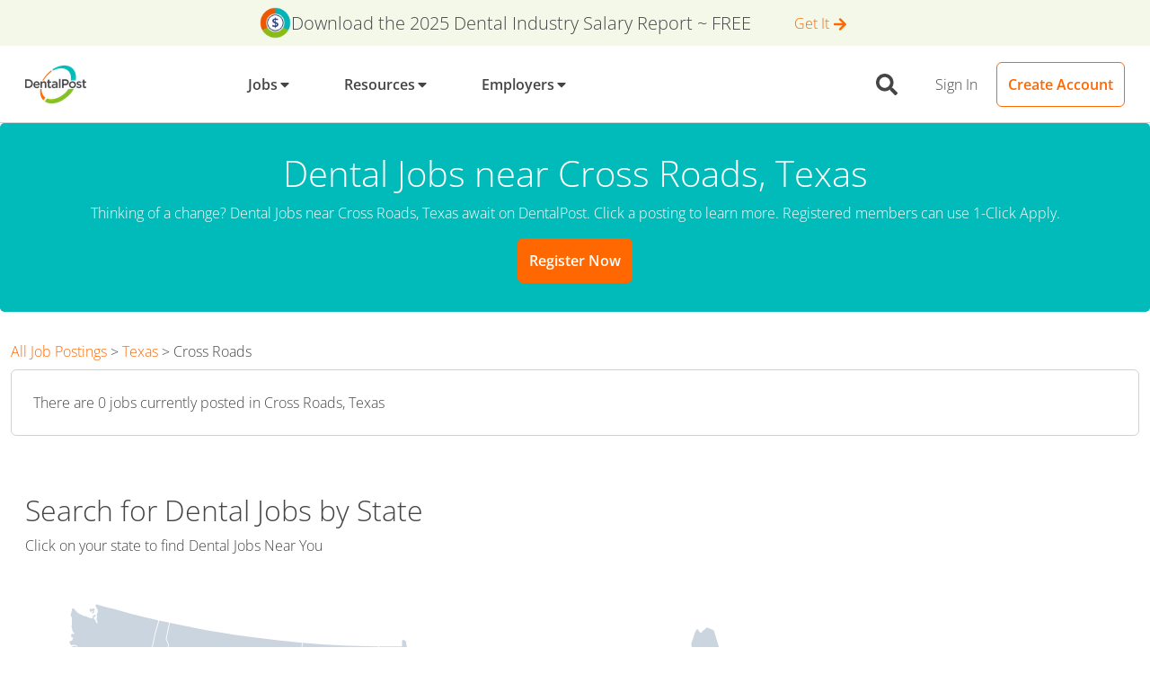

--- FILE ---
content_type: text/html
request_url: https://www.dentalpost.net/dental-jobs/jobs-near-cross-roads-texas/
body_size: 197253
content:
<!DOCTYPE html><html lang="en"><head><meta charSet="utf-8"/><meta http-equiv="x-ua-compatible" content="ie=edge"/><meta name="viewport" content="width=device-width, initial-scale=1"/><meta name="generator" content="Gatsby 5.15.0"/><meta data-react-helmet="true" name="description" content="Browse from 0 dental jobs near Cross Roads, Texas. Start your new career in Cross Roads Texas with DentalPost today. Apply for Dental Jobs in Cross Roads, Texas with one-click!"/><meta data-react-helmet="true" property="og:site_name" content="DentalPost"/><meta data-react-helmet="true" property="og:title" content="Dental Jobs &amp; Positions Near Me in Cross Roads, Texas"/><meta data-react-helmet="true" property="og:description" content="Browse from 0 dental jobs near Cross Roads, Texas. Start your new career in Cross Roads Texas with DentalPost today. Apply for Dental Jobs in Cross Roads, Texas with one-click!"/><meta data-react-helmet="true" property="og:type" content="website"/><meta data-react-helmet="true" property="og:url"/><meta data-react-helmet="true" property="twitter:title" content="Dental Jobs &amp; Positions Near Me in Cross Roads, Texas"/><meta data-react-helmet="true" property="twitter:description" content="Browse from 0 dental jobs near Cross Roads, Texas. Start your new career in Cross Roads Texas with DentalPost today. Apply for Dental Jobs in Cross Roads, Texas with one-click!"/><meta data-react-helmet="true" property="twitter:site" content="@DentalPost"/><meta data-react-helmet="true" property="apple-itunes-app" content="app-id=504971545"/><meta data-react-helmet="true" property="og:image" content="https://www.dentalpost.net/static/8fd605be2a3a079cc15e9c943c6f5cdc/dentalpost-logo-on-light-bg.png"/><meta data-react-helmet="true" property="twitter:card" content="summary_large_image"/><meta data-react-helmet="true" property="twitter:image" content="https://www.dentalpost.net/static/8fd605be2a3a079cc15e9c943c6f5cdc/dentalpost-logo-on-light-bg.png"/><meta data-react-helmet="true" property="og:image:width" content="316px"/><meta data-react-helmet="true" property="og:image:height" content="200px"/><meta name="theme-color" content="#6b37bf"/><style data-href="/styles.1406d8ffd67ccecf41b2.css" data-identity="gatsby-global-css">/*!
 * Bootstrap  v5.3.8 (https://getbootstrap.com/)
 * Copyright 2011-2025 The Bootstrap Authors
 * Licensed under MIT (https://github.com/twbs/bootstrap/blob/main/LICENSE)
 */:root,[data-bs-theme=light]{--bs-blue:#0d6efd;--bs-indigo:#6610f2;--bs-purple:#6f42c1;--bs-pink:#d63384;--bs-red:#dc3545;--bs-orange:#fd7e14;--bs-yellow:#ffc107;--bs-green:#198754;--bs-teal:#20c997;--bs-cyan:#0dcaf0;--bs-gray:#6c757d;--bs-gray-dark:#343a40;--bs-gray-100:#f8f9fa;--bs-gray-200:#e9ecef;--bs-gray-300:#dee2e6;--bs-gray-400:#ced4da;--bs-gray-500:#adb5bd;--bs-gray-600:#6c757d;--bs-gray-700:#495057;--bs-gray-800:#343a40;--bs-gray-900:#212529;--bs-primary:#ff6700;--bs-secondary:#00bbb9;--bs-success:#83bf23;--bs-info:#808284;--bs-warning:#ffce36;--bs-danger:#c7276b;--bs-light:#d1d2d4;--bs-dark:#58585b;--bs-secondary-coral:#fe655a;--bs-secondary-blue:#244289;--bs-secondary-lavendar:#7f60a8;--bs-black:#454547;--bs-off-white:#eaebec;--bs-white:#fff;--bs-solids-off-white-50:#f9fafa;--bs-solids-primary-blue-10:#e5f8f8;--bs-solids-primary-blue-40:#93dedd;--bs-solids-primary-green-10:#f3f8e9;--bs-solids-primary-green-40:#c9e3a1;--bs-transparent:#0000;--bs-primary-rgb:255,103,0;--bs-secondary-rgb:0,187,185;--bs-success-rgb:131,191,35;--bs-info-rgb:128,130,132;--bs-warning-rgb:255,206,54;--bs-danger-rgb:199,39,107;--bs-light-rgb:209,210,212;--bs-dark-rgb:88,88,91;--bs-secondary-coral-rgb:254,101,90;--bs-secondary-blue-rgb:36,66,137;--bs-secondary-lavendar-rgb:127,96,168;--bs-off-white-rgb:234,235,236;--bs-solids-off-white-50-rgb:249,250,250;--bs-solids-primary-blue-10-rgb:229,248,248;--bs-solids-primary-blue-40-rgb:147,222,221;--bs-solids-primary-green-10-rgb:243,248,233;--bs-solids-primary-green-40-rgb:201,227,161;--bs-transparent-rgb:0,0,0;--bs-primary-text-emphasis:#052c65;--bs-secondary-text-emphasis:#2b2f32;--bs-success-text-emphasis:#0a3622;--bs-info-text-emphasis:#055160;--bs-warning-text-emphasis:#664d03;--bs-danger-text-emphasis:#58151c;--bs-light-text-emphasis:#495057;--bs-dark-text-emphasis:#495057;--bs-primary-bg-subtle:#cfe2ff;--bs-secondary-bg-subtle:#e2e3e5;--bs-success-bg-subtle:#d1e7dd;--bs-info-bg-subtle:#cff4fc;--bs-warning-bg-subtle:#fff3cd;--bs-danger-bg-subtle:#f8d7da;--bs-light-bg-subtle:#fcfcfd;--bs-dark-bg-subtle:#ced4da;--bs-primary-border-subtle:#9ec5fe;--bs-secondary-border-subtle:#c4c8cb;--bs-success-border-subtle:#a3cfbb;--bs-info-border-subtle:#9eeaf9;--bs-warning-border-subtle:#ffe69c;--bs-danger-border-subtle:#f1aeb5;--bs-light-border-subtle:#e9ecef;--bs-dark-border-subtle:#adb5bd;--bs-white-rgb:255,255,255;--bs-black-rgb:69,69,71;--bs-font-sans-serif:"Open Sans",Arial,-apple-system,BlinkMacSystemFont,sans-serif,"Apple Color Emoji","Segoe UI Emoji","Segoe UI Symbol","Noto Color Emoji";--bs-font-monospace:SFMono-Regular,Menlo,Monaco,Consolas,"Liberation Mono","Courier New",monospace;--bs-gradient:linear-gradient(180deg,#ffffff26,#fff0);--bs-body-font-family:var(--bs-font-sans-serif);--bs-body-font-size:1rem;--bs-body-font-weight:400;--bs-body-line-height:1.5;--bs-body-color:#212529;--bs-body-color-rgb:33,37,41;--bs-body-bg:#fff;--bs-body-bg-rgb:255,255,255;--bs-emphasis-color:#454547;--bs-emphasis-color-rgb:69,69,71;--bs-secondary-color:#212529bf;--bs-secondary-color-rgb:33,37,41;--bs-secondary-bg:#e9ecef;--bs-secondary-bg-rgb:233,236,239;--bs-tertiary-color:#21252980;--bs-tertiary-color-rgb:33,37,41;--bs-tertiary-bg:#f8f9fa;--bs-tertiary-bg-rgb:248,249,250;--bs-heading-color:inherit;--bs-link-color:#0d6efd;--bs-link-color-rgb:13,110,253;--bs-link-decoration:underline;--bs-link-hover-color:#0a58ca;--bs-link-hover-color-rgb:10,88,202;--bs-code-color:#d63384;--bs-highlight-color:#212529;--bs-highlight-bg:#fff3cd;--bs-border-width:1px;--bs-border-style:solid;--bs-border-color:#dee2e6;--bs-border-color-translucent:rgba(69,69,71,.175);--bs-border-radius:0.375rem;--bs-border-radius-sm:0.25rem;--bs-border-radius-lg:0.5rem;--bs-border-radius-xl:1rem;--bs-border-radius-xxl:2rem;--bs-border-radius-2xl:var(--bs-border-radius-xxl);--bs-border-radius-pill:50rem;--bs-box-shadow:0 0.5rem 1rem #45454726;--bs-box-shadow-sm:0 0.125rem 0.25rem rgba(69,69,71,.075);--bs-box-shadow-lg:0 1rem 3rem rgba(69,69,71,.175);--bs-box-shadow-inset:inset 0 1px 2px rgba(69,69,71,.075);--bs-focus-ring-width:0.25rem;--bs-focus-ring-opacity:0.25;--bs-focus-ring-color:#0d6efd40;--bs-form-valid-color:#198754;--bs-form-valid-border-color:#198754;--bs-form-invalid-color:#dc3545;--bs-form-invalid-border-color:#dc3545}[data-bs-theme=dark]{--bs-body-color:#dee2e6;--bs-body-color-rgb:222,226,230;--bs-body-bg:#212529;--bs-body-bg-rgb:33,37,41;--bs-emphasis-color:#fff;--bs-emphasis-color-rgb:255,255,255;--bs-secondary-color:#dee2e6bf;--bs-secondary-color-rgb:222,226,230;--bs-secondary-bg:#343a40;--bs-secondary-bg-rgb:52,58,64;--bs-tertiary-color:#dee2e680;--bs-tertiary-color-rgb:222,226,230;--bs-tertiary-bg:#2b3035;--bs-tertiary-bg-rgb:43,48,53;--bs-primary-text-emphasis:#6ea8fe;--bs-secondary-text-emphasis:#a7acb1;--bs-success-text-emphasis:#75b798;--bs-info-text-emphasis:#6edff6;--bs-warning-text-emphasis:#ffda6a;--bs-danger-text-emphasis:#ea868f;--bs-light-text-emphasis:#f8f9fa;--bs-dark-text-emphasis:#dee2e6;--bs-primary-bg-subtle:#031633;--bs-secondary-bg-subtle:#161719;--bs-success-bg-subtle:#051b11;--bs-info-bg-subtle:#032830;--bs-warning-bg-subtle:#332701;--bs-danger-bg-subtle:#2c0b0e;--bs-light-bg-subtle:#343a40;--bs-dark-bg-subtle:#3d4044;--bs-primary-border-subtle:#084298;--bs-secondary-border-subtle:#41464b;--bs-success-border-subtle:#0f5132;--bs-info-border-subtle:#087990;--bs-warning-border-subtle:#997404;--bs-danger-border-subtle:#842029;--bs-light-border-subtle:#495057;--bs-dark-border-subtle:#343a40;--bs-heading-color:inherit;--bs-link-color:#6ea8fe;--bs-link-hover-color:#8bb9fe;--bs-link-color-rgb:110,168,254;--bs-link-hover-color-rgb:139,185,254;--bs-code-color:#e685b5;--bs-highlight-color:#dee2e6;--bs-highlight-bg:#664d03;--bs-border-color:#495057;--bs-border-color-translucent:#ffffff26;--bs-form-valid-color:#75b798;--bs-form-valid-border-color:#75b798;--bs-form-invalid-color:#ea868f;--bs-form-invalid-border-color:#ea868f;color-scheme:dark}*,:after,:before{box-sizing:border-box}body{-webkit-text-size-adjust:100%;-webkit-tap-highlight-color:rgba(69,69,71,0);background-color:var(--bs-body-bg);color:var(--bs-body-color);font-family:var(--bs-body-font-family);font-size:var(--bs-body-font-size);font-weight:var(--bs-body-font-weight);line-height:var(--bs-body-line-height);margin:0;text-align:var(--bs-body-text-align)}hr{border:0;border-top:var(--bs-border-width) solid;color:inherit;margin:1rem 0;opacity:.25}.h1,.h2,.h3,.h4,.h5,.h6,h1,h2,h3,h4,h5,h6{color:var(--bs-heading-color);font-weight:500;line-height:1.2;margin-bottom:.5rem;margin-top:0}.h1,h1{font-size:calc(1.375rem + 1.5vw)}@media(min-width:1200px){.h1,h1{font-size:2.5rem}}.h2,h2{font-size:calc(1.325rem + .9vw)}@media(min-width:1200px){.h2,h2{font-size:2rem}}.h3,h3{font-size:calc(1.3rem + .6vw)}@media(min-width:1200px){.h3,h3{font-size:1.75rem}}.h4,h4{font-size:calc(1.275rem + .3vw)}@media(min-width:1200px){.h4,h4{font-size:1.5rem}}.h5,h5{font-size:1.25rem}.h6,h6{font-size:1rem}p{margin-bottom:1rem;margin-top:0}abbr[title]{cursor:help;-webkit-text-decoration:underline dotted;text-decoration:underline dotted;-webkit-text-decoration-skip-ink:none;text-decoration-skip-ink:none}address{font-style:normal;line-height:inherit;margin-bottom:1rem}ol,ul{padding-left:2rem}dl,ol,ul{margin-bottom:1rem;margin-top:0}ol ol,ol ul,ul ol,ul ul{margin-bottom:0}dt{font-weight:700}dd{margin-bottom:.5rem;margin-left:0}blockquote{margin:0 0 1rem}b,strong{font-weight:bolder}.small,small{font-size:.875em}.mark,mark{background-color:var(--bs-highlight-bg);color:var(--bs-highlight-color);padding:.1875em}sub,sup{font-size:.75em;line-height:0;position:relative;vertical-align:initial}sub{bottom:-.25em}sup{top:-.5em}a{color:rgba(var(--bs-link-color-rgb),var(--bs-link-opacity,1));text-decoration:underline}a:hover{--bs-link-color-rgb:var(--bs-link-hover-color-rgb)}a:not([href]):not([class]),a:not([href]):not([class]):hover{color:inherit;text-decoration:none}code,kbd,pre,samp{font-family:var(--bs-font-monospace);font-size:1em}pre{display:block;font-size:.875em;margin-bottom:1rem;margin-top:0;overflow:auto}pre code{color:inherit;font-size:inherit;word-break:normal}code{word-wrap:break-word;color:var(--bs-code-color);font-size:.875em}a>code{color:inherit}kbd{background-color:var(--bs-body-color);border-radius:.25rem;color:var(--bs-body-bg);font-size:.875em;padding:.1875rem .375rem}kbd kbd{font-size:1em;padding:0}figure{margin:0 0 1rem}img,svg{vertical-align:middle}table{border-collapse:collapse;caption-side:bottom}caption{color:var(--bs-secondary-color);padding-bottom:.5rem;padding-top:.5rem;text-align:left}th{text-align:inherit;text-align:-webkit-match-parent}tbody,td,tfoot,th,thead,tr{border:0 solid;border-color:inherit}label{display:inline-block}button{border-radius:0}button:focus:not(:focus-visible){outline:0}button,input,optgroup,select,textarea{font-family:inherit;font-size:inherit;line-height:inherit;margin:0}button,select{text-transform:none}[role=button]{cursor:pointer}select{word-wrap:normal}select:disabled{opacity:1}[list]:not([type=date]):not([type=datetime-local]):not([type=month]):not([type=week]):not([type=time])::-webkit-calendar-picker-indicator{display:none!important}[type=button],[type=reset],[type=submit],button{-webkit-appearance:button}[type=button]:not(:disabled),[type=reset]:not(:disabled),[type=submit]:not(:disabled),button:not(:disabled){cursor:pointer}::-moz-focus-inner{border-style:none;padding:0}textarea{resize:vertical}fieldset{border:0;margin:0;min-width:0;padding:0}legend{float:left;font-size:calc(1.275rem + .3vw);line-height:inherit;margin-bottom:.5rem;padding:0;width:100%}@media(min-width:1200px){legend{font-size:1.5rem}}legend+*{clear:left}::-webkit-datetime-edit-day-field,::-webkit-datetime-edit-fields-wrapper,::-webkit-datetime-edit-hour-field,::-webkit-datetime-edit-minute,::-webkit-datetime-edit-month-field,::-webkit-datetime-edit-text,::-webkit-datetime-edit-year-field{padding:0}::-webkit-inner-spin-button{height:auto}[type=search]{-webkit-appearance:textfield;outline-offset:-2px}[type=search]::-webkit-search-cancel-button{cursor:pointer;filter:grayscale(1)}::-webkit-search-decoration{-webkit-appearance:none}::-webkit-color-swatch-wrapper{padding:0}::-webkit-file-upload-button{-webkit-appearance:button;font:inherit}::file-selector-button{-webkit-appearance:button;font:inherit}output{display:inline-block}iframe{border:0}summary{cursor:pointer;display:list-item}progress{vertical-align:initial}[hidden]{display:none!important}.lead{font-size:1.25rem;font-weight:300}.display-1{font-size:calc(1.625rem + 4.5vw);font-weight:300;line-height:1.2}@media(min-width:1200px){.display-1{font-size:5rem}}.display-2{font-size:calc(1.575rem + 3.9vw);font-weight:300;line-height:1.2}@media(min-width:1200px){.display-2{font-size:4.5rem}}.display-3{font-size:calc(1.525rem + 3.3vw);font-weight:300;line-height:1.2}@media(min-width:1200px){.display-3{font-size:4rem}}.display-4{font-size:calc(1.475rem + 2.7vw);font-weight:300;line-height:1.2}@media(min-width:1200px){.display-4{font-size:3.5rem}}.display-5{font-size:calc(1.425rem + 2.1vw);font-weight:300;line-height:1.2}@media(min-width:1200px){.display-5{font-size:3rem}}.display-6{font-size:calc(1.375rem + 1.5vw);font-weight:300;line-height:1.2}@media(min-width:1200px){.display-6{font-size:2.5rem}}.list-inline,.list-unstyled{list-style:none;padding-left:0}.list-inline-item{display:inline-block}.list-inline-item:not(:last-child){margin-right:.5rem}.initialism{font-size:.875em;text-transform:uppercase}.blockquote{font-size:1.25rem;margin-bottom:1rem}.blockquote>:last-child{margin-bottom:0}.blockquote-footer{color:#6c757d;font-size:.875em;margin-bottom:1rem;margin-top:-1rem}.blockquote-footer:before{content:"— "}.img-fluid,.img-thumbnail{height:auto;max-width:100%}.img-thumbnail{background-color:var(--bs-body-bg);border:var(--bs-border-width) solid var(--bs-border-color);border-radius:var(--bs-border-radius);padding:.25rem}.figure{display:inline-block}.figure-img{line-height:1;margin-bottom:.5rem}.figure-caption{color:var(--bs-secondary-color);font-size:.875em}.container,.container-fluid,.container-lg,.container-md,.container-sm,.container-xl,.container-xxl{--bs-gutter-x:1.5rem;--bs-gutter-y:0;margin-left:auto;margin-right:auto;padding-left:calc(var(--bs-gutter-x)*.5);padding-right:calc(var(--bs-gutter-x)*.5);width:100%}@media(min-width:576px){.container,.container-sm{max-width:540px}}@media(min-width:768px){.container,.container-md,.container-sm{max-width:720px}}@media(min-width:1255px){.container,.container-lg,.container-md,.container-sm{max-width:960px}}.container,.container-lg,.container-md,.container-sm{max-width:1140px;max-width:1320px}:root{--bs-breakpoint-xs:0;--bs-breakpoint-sm:576px;--bs-breakpoint-md:768px;--bs-breakpoint-lg:1255px}.row{--bs-gutter-x:1.5rem;--bs-gutter-y:0;display:flex;flex-wrap:wrap;margin-left:calc(var(--bs-gutter-x)*-.5);margin-right:calc(var(--bs-gutter-x)*-.5);margin-top:calc(var(--bs-gutter-y)*-1)}.row>*{flex-shrink:0;margin-top:var(--bs-gutter-y);max-width:100%;padding-left:calc(var(--bs-gutter-x)*.5);padding-right:calc(var(--bs-gutter-x)*.5);width:100%}.col{flex:1 0}.row-cols-auto>*{flex:0 0 auto;width:auto}.row-cols-1>*{flex:0 0 auto;width:100%}.row-cols-2>*{flex:0 0 auto;width:50%}.row-cols-3>*{flex:0 0 auto;width:33.33333333%}.row-cols-4>*{flex:0 0 auto;width:25%}.row-cols-5>*{flex:0 0 auto;width:20%}.row-cols-6>*{flex:0 0 auto;width:16.66666667%}.col-auto{flex:0 0 auto;width:auto}.col-1{flex:0 0 auto;width:8.33333333%}.col-2{flex:0 0 auto;width:16.66666667%}.col-3{flex:0 0 auto;width:25%}.col-4{flex:0 0 auto;width:33.33333333%}.col-5{flex:0 0 auto;width:41.66666667%}.col-6{flex:0 0 auto;width:50%}.col-7{flex:0 0 auto;width:58.33333333%}.col-8{flex:0 0 auto;width:66.66666667%}.col-9{flex:0 0 auto;width:75%}.col-10{flex:0 0 auto;width:83.33333333%}.col-11{flex:0 0 auto;width:91.66666667%}.col-12{flex:0 0 auto;width:100%}.offset-1{margin-left:8.33333333%}.offset-2{margin-left:16.66666667%}.offset-3{margin-left:25%}.offset-4{margin-left:33.33333333%}.offset-5{margin-left:41.66666667%}.offset-6{margin-left:50%}.offset-7{margin-left:58.33333333%}.offset-8{margin-left:66.66666667%}.offset-9{margin-left:75%}.offset-10{margin-left:83.33333333%}.offset-11{margin-left:91.66666667%}.g-0,.gx-0{--bs-gutter-x:0}.g-0,.gy-0{--bs-gutter-y:0}.g-1,.gx-1{--bs-gutter-x:0.25rem}.g-1,.gy-1{--bs-gutter-y:0.25rem}.g-2,.gx-2{--bs-gutter-x:0.5rem}.g-2,.gy-2{--bs-gutter-y:0.5rem}.g-3,.gx-3{--bs-gutter-x:1rem}.g-3,.gy-3{--bs-gutter-y:1rem}.g-4,.gx-4{--bs-gutter-x:1.5rem}.g-4,.gy-4{--bs-gutter-y:1.5rem}.g-5,.gx-5{--bs-gutter-x:3rem}.g-5,.gy-5{--bs-gutter-y:3rem}@media(min-width:576px){.col-sm{flex:1 0}.row-cols-sm-auto>*{flex:0 0 auto;width:auto}.row-cols-sm-1>*{flex:0 0 auto;width:100%}.row-cols-sm-2>*{flex:0 0 auto;width:50%}.row-cols-sm-3>*{flex:0 0 auto;width:33.33333333%}.row-cols-sm-4>*{flex:0 0 auto;width:25%}.row-cols-sm-5>*{flex:0 0 auto;width:20%}.row-cols-sm-6>*{flex:0 0 auto;width:16.66666667%}.col-sm-auto{flex:0 0 auto;width:auto}.col-sm-1{flex:0 0 auto;width:8.33333333%}.col-sm-2{flex:0 0 auto;width:16.66666667%}.col-sm-3{flex:0 0 auto;width:25%}.col-sm-4{flex:0 0 auto;width:33.33333333%}.col-sm-5{flex:0 0 auto;width:41.66666667%}.col-sm-6{flex:0 0 auto;width:50%}.col-sm-7{flex:0 0 auto;width:58.33333333%}.col-sm-8{flex:0 0 auto;width:66.66666667%}.col-sm-9{flex:0 0 auto;width:75%}.col-sm-10{flex:0 0 auto;width:83.33333333%}.col-sm-11{flex:0 0 auto;width:91.66666667%}.col-sm-12{flex:0 0 auto;width:100%}.offset-sm-0{margin-left:0}.offset-sm-1{margin-left:8.33333333%}.offset-sm-2{margin-left:16.66666667%}.offset-sm-3{margin-left:25%}.offset-sm-4{margin-left:33.33333333%}.offset-sm-5{margin-left:41.66666667%}.offset-sm-6{margin-left:50%}.offset-sm-7{margin-left:58.33333333%}.offset-sm-8{margin-left:66.66666667%}.offset-sm-9{margin-left:75%}.offset-sm-10{margin-left:83.33333333%}.offset-sm-11{margin-left:91.66666667%}.g-sm-0,.gx-sm-0{--bs-gutter-x:0}.g-sm-0,.gy-sm-0{--bs-gutter-y:0}.g-sm-1,.gx-sm-1{--bs-gutter-x:0.25rem}.g-sm-1,.gy-sm-1{--bs-gutter-y:0.25rem}.g-sm-2,.gx-sm-2{--bs-gutter-x:0.5rem}.g-sm-2,.gy-sm-2{--bs-gutter-y:0.5rem}.g-sm-3,.gx-sm-3{--bs-gutter-x:1rem}.g-sm-3,.gy-sm-3{--bs-gutter-y:1rem}.g-sm-4,.gx-sm-4{--bs-gutter-x:1.5rem}.g-sm-4,.gy-sm-4{--bs-gutter-y:1.5rem}.g-sm-5,.gx-sm-5{--bs-gutter-x:3rem}.g-sm-5,.gy-sm-5{--bs-gutter-y:3rem}}@media(min-width:768px){.col-md{flex:1 0}.row-cols-md-auto>*{flex:0 0 auto;width:auto}.row-cols-md-1>*{flex:0 0 auto;width:100%}.row-cols-md-2>*{flex:0 0 auto;width:50%}.row-cols-md-3>*{flex:0 0 auto;width:33.33333333%}.row-cols-md-4>*{flex:0 0 auto;width:25%}.row-cols-md-5>*{flex:0 0 auto;width:20%}.row-cols-md-6>*{flex:0 0 auto;width:16.66666667%}.col-md-auto{flex:0 0 auto;width:auto}.col-md-1{flex:0 0 auto;width:8.33333333%}.col-md-2{flex:0 0 auto;width:16.66666667%}.col-md-3{flex:0 0 auto;width:25%}.col-md-4{flex:0 0 auto;width:33.33333333%}.col-md-5{flex:0 0 auto;width:41.66666667%}.col-md-6{flex:0 0 auto;width:50%}.col-md-7{flex:0 0 auto;width:58.33333333%}.col-md-8{flex:0 0 auto;width:66.66666667%}.col-md-9{flex:0 0 auto;width:75%}.col-md-10{flex:0 0 auto;width:83.33333333%}.col-md-11{flex:0 0 auto;width:91.66666667%}.col-md-12{flex:0 0 auto;width:100%}.offset-md-0{margin-left:0}.offset-md-1{margin-left:8.33333333%}.offset-md-2{margin-left:16.66666667%}.offset-md-3{margin-left:25%}.offset-md-4{margin-left:33.33333333%}.offset-md-5{margin-left:41.66666667%}.offset-md-6{margin-left:50%}.offset-md-7{margin-left:58.33333333%}.offset-md-8{margin-left:66.66666667%}.offset-md-9{margin-left:75%}.offset-md-10{margin-left:83.33333333%}.offset-md-11{margin-left:91.66666667%}.g-md-0,.gx-md-0{--bs-gutter-x:0}.g-md-0,.gy-md-0{--bs-gutter-y:0}.g-md-1,.gx-md-1{--bs-gutter-x:0.25rem}.g-md-1,.gy-md-1{--bs-gutter-y:0.25rem}.g-md-2,.gx-md-2{--bs-gutter-x:0.5rem}.g-md-2,.gy-md-2{--bs-gutter-y:0.5rem}.g-md-3,.gx-md-3{--bs-gutter-x:1rem}.g-md-3,.gy-md-3{--bs-gutter-y:1rem}.g-md-4,.gx-md-4{--bs-gutter-x:1.5rem}.g-md-4,.gy-md-4{--bs-gutter-y:1.5rem}.g-md-5,.gx-md-5{--bs-gutter-x:3rem}.g-md-5,.gy-md-5{--bs-gutter-y:3rem}}@media(min-width:1255px){.col-lg{flex:1 0}.row-cols-lg-auto>*{flex:0 0 auto;width:auto}.row-cols-lg-1>*{flex:0 0 auto;width:100%}.row-cols-lg-2>*{flex:0 0 auto;width:50%}.row-cols-lg-3>*{flex:0 0 auto;width:33.33333333%}.row-cols-lg-4>*{flex:0 0 auto;width:25%}.row-cols-lg-5>*{flex:0 0 auto;width:20%}.row-cols-lg-6>*{flex:0 0 auto;width:16.66666667%}.col-lg-auto{flex:0 0 auto;width:auto}.col-lg-1{flex:0 0 auto;width:8.33333333%}.col-lg-2{flex:0 0 auto;width:16.66666667%}.col-lg-3{flex:0 0 auto;width:25%}.col-lg-4{flex:0 0 auto;width:33.33333333%}.col-lg-5{flex:0 0 auto;width:41.66666667%}.col-lg-6{flex:0 0 auto;width:50%}.col-lg-7{flex:0 0 auto;width:58.33333333%}.col-lg-8{flex:0 0 auto;width:66.66666667%}.col-lg-9{flex:0 0 auto;width:75%}.col-lg-10{flex:0 0 auto;width:83.33333333%}.col-lg-11{flex:0 0 auto;width:91.66666667%}.col-lg-12{flex:0 0 auto;width:100%}.offset-lg-0{margin-left:0}.offset-lg-1{margin-left:8.33333333%}.offset-lg-2{margin-left:16.66666667%}.offset-lg-3{margin-left:25%}.offset-lg-4{margin-left:33.33333333%}.offset-lg-5{margin-left:41.66666667%}.offset-lg-6{margin-left:50%}.offset-lg-7{margin-left:58.33333333%}.offset-lg-8{margin-left:66.66666667%}.offset-lg-9{margin-left:75%}.offset-lg-10{margin-left:83.33333333%}.offset-lg-11{margin-left:91.66666667%}.g-lg-0,.gx-lg-0{--bs-gutter-x:0}.g-lg-0,.gy-lg-0{--bs-gutter-y:0}.g-lg-1,.gx-lg-1{--bs-gutter-x:0.25rem}.g-lg-1,.gy-lg-1{--bs-gutter-y:0.25rem}.g-lg-2,.gx-lg-2{--bs-gutter-x:0.5rem}.g-lg-2,.gy-lg-2{--bs-gutter-y:0.5rem}.g-lg-3,.gx-lg-3{--bs-gutter-x:1rem}.g-lg-3,.gy-lg-3{--bs-gutter-y:1rem}.g-lg-4,.gx-lg-4{--bs-gutter-x:1.5rem}.g-lg-4,.gy-lg-4{--bs-gutter-y:1.5rem}.g-lg-5,.gx-lg-5{--bs-gutter-x:3rem}.g-lg-5,.gy-lg-5{--bs-gutter-y:3rem}}.table{--bs-table-color-type:initial;--bs-table-bg-type:initial;--bs-table-color-state:initial;--bs-table-bg-state:initial;--bs-table-color:var(--bs-emphasis-color);--bs-table-bg:var(--bs-body-bg);--bs-table-border-color:var(--bs-border-color);--bs-table-accent-bg:#0000;--bs-table-striped-color:var(--bs-emphasis-color);--bs-table-striped-bg:rgba(var(--bs-emphasis-color-rgb),0.05);--bs-table-active-color:var(--bs-emphasis-color);--bs-table-active-bg:rgba(var(--bs-emphasis-color-rgb),0.1);--bs-table-hover-color:var(--bs-emphasis-color);--bs-table-hover-bg:rgba(var(--bs-emphasis-color-rgb),0.075);border-color:var(--bs-table-border-color);margin-bottom:1rem;vertical-align:top;width:100%}.table>:not(caption)>*>*{background-color:var(--bs-table-bg);border-bottom-width:var(--bs-border-width);box-shadow:inset 0 0 0 9999px var(--bs-table-bg-state,var(--bs-table-bg-type,var(--bs-table-accent-bg)));color:var(--bs-table-color-state,var(--bs-table-color-type,var(--bs-table-color)));padding:.5rem}.table>tbody{vertical-align:inherit}.table>thead{vertical-align:bottom}.table-group-divider{border-top:calc(var(--bs-border-width)*2) solid}.caption-top{caption-side:top}.table-sm>:not(caption)>*>*{padding:.25rem}.table-bordered>:not(caption)>*{border-width:var(--bs-border-width) 0}.table-bordered>:not(caption)>*>*{border-width:0 var(--bs-border-width)}.table-borderless>:not(caption)>*>*{border-bottom-width:0}.table-borderless>:not(:first-child){border-top-width:0}.table-striped-columns>:not(caption)>tr>:nth-child(2n),.table-striped>tbody>tr:nth-of-type(odd)>*{--bs-table-color-type:var(--bs-table-striped-color);--bs-table-bg-type:var(--bs-table-striped-bg)}.table-active{--bs-table-color-state:var(--bs-table-active-color);--bs-table-bg-state:var(--bs-table-active-bg)}.table-hover>tbody>tr:hover>*{--bs-table-color-state:var(--bs-table-hover-color);--bs-table-bg-state:var(--bs-table-hover-bg)}.table-primary{--bs-table-color:#454547;--bs-table-bg:#cfe2ff;--bs-table-border-color:#b3c3da;--bs-table-striped-bg:#c8daf5;--bs-table-striped-color:#454547;--bs-table-active-bg:#c1d2ec;--bs-table-active-color:#454547;--bs-table-hover-bg:#c4d6f1;--bs-table-hover-color:#454547}.table-primary,.table-secondary{border-color:var(--bs-table-border-color);color:var(--bs-table-color)}.table-secondary{--bs-table-color:#454547;--bs-table-bg:#e2e3e5;--bs-table-border-color:#c2c4c5;--bs-table-striped-bg:#dadbdd;--bs-table-striped-color:#454547;--bs-table-active-bg:#d2d4d5;--bs-table-active-color:#454547;--bs-table-hover-bg:#d6d8d9;--bs-table-hover-color:#454547}.table-success{--bs-table-color:#454547;--bs-table-bg:#d1e7dd;--bs-table-border-color:#b5c7bf;--bs-table-striped-bg:#cadfd5;--bs-table-striped-color:#454547;--bs-table-active-bg:#c3d7ce;--bs-table-active-color:#454547;--bs-table-hover-bg:#c7dbd2;--bs-table-hover-color:#454547}.table-info,.table-success{border-color:var(--bs-table-border-color);color:var(--bs-table-color)}.table-info{--bs-table-color:#454547;--bs-table-bg:#cff4fc;--bs-table-border-color:#b3d1d8;--bs-table-striped-bg:#c8ecf3;--bs-table-striped-color:#454547;--bs-table-active-bg:#c1e3ea;--bs-table-active-color:#454547;--bs-table-hover-bg:#c4e7ee;--bs-table-hover-color:#454547}.table-warning{--bs-table-color:#454547;--bs-table-bg:#fff3cd;--bs-table-border-color:#dad0b3;--bs-table-striped-bg:#f6eac7;--bs-table-striped-color:#454547;--bs-table-active-bg:#ece1c0;--bs-table-active-color:#454547;--bs-table-hover-bg:#f1e6c3;--bs-table-hover-color:#454547}.table-danger,.table-warning{border-color:var(--bs-table-border-color);color:var(--bs-table-color)}.table-danger{--bs-table-color:#454547;--bs-table-bg:#f8d7da;--bs-table-border-color:#d4b9bc;--bs-table-striped-bg:#efcfd2;--bs-table-striped-color:#454547;--bs-table-active-bg:#e6c8cb;--bs-table-active-color:#454547;--bs-table-hover-bg:#ebcccf;--bs-table-hover-color:#454547}.table-light{--bs-table-color:#454547;--bs-table-bg:#f8f9fa;--bs-table-border-color:#d4d5d6;--bs-table-striped-bg:#eff0f1;--bs-table-striped-color:#454547;--bs-table-active-bg:#e6e7e8;--bs-table-active-color:#454547;--bs-table-hover-bg:#ebeced;--bs-table-hover-color:#454547}.table-dark,.table-light{border-color:var(--bs-table-border-color);color:var(--bs-table-color)}.table-dark{--bs-table-color:#fff;--bs-table-bg:#212529;--bs-table-border-color:#4d5154;--bs-table-striped-bg:#2c3034;--bs-table-striped-color:#fff;--bs-table-active-bg:#373b3e;--bs-table-active-color:#fff;--bs-table-hover-bg:#323539;--bs-table-hover-color:#fff}.table-responsive{-webkit-overflow-scrolling:touch;overflow-x:auto}@media(max-width:575.98px){.table-responsive-sm{-webkit-overflow-scrolling:touch;overflow-x:auto}}@media(max-width:767.98px){.table-responsive-md{-webkit-overflow-scrolling:touch;overflow-x:auto}}@media(max-width:1254.98px){.table-responsive-lg{-webkit-overflow-scrolling:touch;overflow-x:auto}}.form-label{margin-bottom:.5rem}.col-form-label{font-size:inherit;line-height:1.5;margin-bottom:0;padding-bottom:calc(.375rem + var(--bs-border-width));padding-top:calc(.375rem + var(--bs-border-width))}.col-form-label-lg{font-size:1.25rem;padding-bottom:calc(.5rem + var(--bs-border-width));padding-top:calc(.5rem + var(--bs-border-width))}.col-form-label-sm{font-size:.875rem;padding-bottom:calc(.25rem + var(--bs-border-width));padding-top:calc(.25rem + var(--bs-border-width))}.form-text{color:var(--bs-secondary-color);font-size:.875em;margin-top:.25rem}.form-control{-webkit-appearance:none;appearance:none;background-clip:padding-box;background-color:var(--bs-body-bg);border:var(--bs-border-width) solid var(--bs-border-color);border-radius:var(--bs-border-radius);color:var(--bs-body-color);display:block;font-size:1rem;font-weight:400;line-height:1.5;padding:.375rem .75rem;transition:border-color .15s ease-in-out,box-shadow .15s ease-in-out;width:100%}@media(prefers-reduced-motion:reduce){.form-control{transition:none}}.form-control[type=file]{overflow:hidden}.form-control[type=file]:not(:disabled):not([readonly]){cursor:pointer}.form-control:focus{background-color:var(--bs-body-bg);border-color:#86b7fe;box-shadow:0 0 0 .25rem #0d6efd40;color:var(--bs-body-color);outline:0}.form-control::-webkit-date-and-time-value{height:1.5em;margin:0;min-width:85px}.form-control::-webkit-datetime-edit{display:block;padding:0}.form-control::placeholder{color:var(--bs-secondary-color);opacity:1}.form-control:disabled{background-color:var(--bs-secondary-bg);opacity:1}.form-control::-webkit-file-upload-button{-webkit-margin-end:.75rem;background-color:var(--bs-tertiary-bg);border:0 solid;border-color:inherit;border-inline-end-width:var(--bs-border-width);border-radius:0;color:var(--bs-body-color);margin:-.375rem -.75rem;margin-inline-end:.75rem;padding:.375rem .75rem;pointer-events:none;-webkit-transition:color .15s ease-in-out,background-color .15s ease-in-out,border-color .15s ease-in-out,box-shadow .15s ease-in-out;transition:color .15s ease-in-out,background-color .15s ease-in-out,border-color .15s ease-in-out,box-shadow .15s ease-in-out}.form-control::file-selector-button{-webkit-margin-end:.75rem;background-color:var(--bs-tertiary-bg);border:0 solid;border-color:inherit;border-inline-end-width:var(--bs-border-width);border-radius:0;color:var(--bs-body-color);margin:-.375rem -.75rem;margin-inline-end:.75rem;padding:.375rem .75rem;pointer-events:none;transition:color .15s ease-in-out,background-color .15s ease-in-out,border-color .15s ease-in-out,box-shadow .15s ease-in-out}@media(prefers-reduced-motion:reduce){.form-control::-webkit-file-upload-button{-webkit-transition:none;transition:none}.form-control::file-selector-button{transition:none}}.form-control:hover:not(:disabled):not([readonly])::-webkit-file-upload-button{background-color:var(--bs-secondary-bg)}.form-control:hover:not(:disabled):not([readonly])::file-selector-button{background-color:var(--bs-secondary-bg)}.form-control-plaintext{background-color:#0000;border:solid #0000;border-width:var(--bs-border-width) 0;color:var(--bs-body-color);display:block;line-height:1.5;margin-bottom:0;padding:.375rem 0;width:100%}.form-control-plaintext:focus{outline:0}.form-control-plaintext.form-control-lg,.form-control-plaintext.form-control-sm{padding-left:0;padding-right:0}.form-control-sm{border-radius:var(--bs-border-radius-sm);font-size:.875rem;min-height:calc(1.5em + .5rem + var(--bs-border-width)*2);padding:.25rem .5rem}.form-control-sm::-webkit-file-upload-button{-webkit-margin-end:.5rem;margin:-.25rem -.5rem;margin-inline-end:.5rem;padding:.25rem .5rem}.form-control-sm::file-selector-button{-webkit-margin-end:.5rem;margin:-.25rem -.5rem;margin-inline-end:.5rem;padding:.25rem .5rem}.form-control-lg{border-radius:var(--bs-border-radius-lg);font-size:1.25rem;min-height:calc(1.5em + 1rem + var(--bs-border-width)*2);padding:.5rem 1rem}.form-control-lg::-webkit-file-upload-button{-webkit-margin-end:1rem;margin:-.5rem -1rem;margin-inline-end:1rem;padding:.5rem 1rem}.form-control-lg::file-selector-button{-webkit-margin-end:1rem;margin:-.5rem -1rem;margin-inline-end:1rem;padding:.5rem 1rem}textarea.form-control{min-height:calc(1.5em + .75rem + var(--bs-border-width)*2)}textarea.form-control-sm{min-height:calc(1.5em + .5rem + var(--bs-border-width)*2)}textarea.form-control-lg{min-height:calc(1.5em + 1rem + var(--bs-border-width)*2)}.form-control-color{height:calc(1.5em + .75rem + var(--bs-border-width)*2);padding:.375rem;width:3rem}.form-control-color:not(:disabled):not([readonly]){cursor:pointer}.form-control-color::-moz-color-swatch{border:0!important;border-radius:var(--bs-border-radius)}.form-control-color::-webkit-color-swatch{border:0!important;border-radius:var(--bs-border-radius)}.form-control-color.form-control-sm{height:calc(1.5em + .5rem + var(--bs-border-width)*2)}.form-control-color.form-control-lg{height:calc(1.5em + 1rem + var(--bs-border-width)*2)}.form-select{--bs-form-select-bg-img:url("data:image/svg+xml;charset=utf-8,%3Csvg xmlns='http://www.w3.org/2000/svg' viewBox='0 0 16 16'%3E%3Cpath fill='none' stroke='%23343a40' stroke-linecap='round' stroke-linejoin='round' stroke-width='2' d='m2 5 6 6 6-6'/%3E%3C/svg%3E");-webkit-appearance:none;appearance:none;background-color:var(--bs-body-bg);background-image:var(--bs-form-select-bg-img),var(--bs-form-select-bg-icon,none);background-position:right .75rem center;background-repeat:no-repeat;background-size:16px 12px;border:var(--bs-border-width) solid var(--bs-border-color);border-radius:var(--bs-border-radius);color:var(--bs-body-color);display:block;font-size:1rem;font-weight:400;line-height:1.5;padding:.375rem 2.25rem .375rem .75rem;transition:border-color .15s ease-in-out,box-shadow .15s ease-in-out;width:100%}@media(prefers-reduced-motion:reduce){.form-select{transition:none}}.form-select:focus{border-color:#86b7fe;box-shadow:0 0 0 .25rem #0d6efd40;outline:0}.form-select[multiple],.form-select[size]:not([size="1"]){background-image:none;padding-right:.75rem}.form-select:disabled{background-color:var(--bs-secondary-bg)}.form-select:-moz-focusring{color:#0000;text-shadow:0 0 0 var(--bs-body-color)}.form-select-sm{border-radius:var(--bs-border-radius-sm);font-size:.875rem;padding-bottom:.25rem;padding-left:.5rem;padding-top:.25rem}.form-select-lg{border-radius:var(--bs-border-radius-lg);font-size:1.25rem;padding-bottom:.5rem;padding-left:1rem;padding-top:.5rem}[data-bs-theme=dark] .form-select{--bs-form-select-bg-img:url("data:image/svg+xml;charset=utf-8,%3Csvg xmlns='http://www.w3.org/2000/svg' viewBox='0 0 16 16'%3E%3Cpath fill='none' stroke='%23dee2e6' stroke-linecap='round' stroke-linejoin='round' stroke-width='2' d='m2 5 6 6 6-6'/%3E%3C/svg%3E")}.form-check{display:block;margin-bottom:.125rem;min-height:1.5rem;padding-left:1.5em}.form-check .form-check-input{float:left;margin-left:-1.5em}.form-check-reverse{padding-left:0;padding-right:1.5em;text-align:right}.form-check-reverse .form-check-input{float:right;margin-left:0;margin-right:-1.5em}.form-check-input{--bs-form-check-bg:var(--bs-body-bg);-webkit-appearance:none;appearance:none;background-color:var(--bs-form-check-bg);background-image:var(--bs-form-check-bg-image);background-position:50%;background-repeat:no-repeat;background-size:contain;border:var(--bs-border-width) solid var(--bs-border-color);flex-shrink:0;height:1em;margin-top:.25em;-webkit-print-color-adjust:exact;print-color-adjust:exact;vertical-align:top;width:1em}.form-check-input[type=checkbox]{border-radius:.25em}.form-check-input[type=radio]{border-radius:50%}.form-check-input:active{filter:brightness(90%)}.form-check-input:focus{border-color:#86b7fe;box-shadow:0 0 0 .25rem #0d6efd40;outline:0}.form-check-input:checked{background-color:#0d6efd;border-color:#0d6efd}.form-check-input:checked[type=checkbox]{--bs-form-check-bg-image:url("data:image/svg+xml;charset=utf-8,%3Csvg xmlns='http://www.w3.org/2000/svg' viewBox='0 0 20 20'%3E%3Cpath fill='none' stroke='%23fff' stroke-linecap='round' stroke-linejoin='round' stroke-width='3' d='m6 10 3 3 6-6'/%3E%3C/svg%3E")}.form-check-input:checked[type=radio]{--bs-form-check-bg-image:url("data:image/svg+xml;charset=utf-8,%3Csvg xmlns='http://www.w3.org/2000/svg' viewBox='-4 -4 8 8'%3E%3Ccircle r='2' fill='%23fff'/%3E%3C/svg%3E")}.form-check-input[type=checkbox]:indeterminate{--bs-form-check-bg-image:url("data:image/svg+xml;charset=utf-8,%3Csvg xmlns='http://www.w3.org/2000/svg' viewBox='0 0 20 20'%3E%3Cpath fill='none' stroke='%23fff' stroke-linecap='round' stroke-linejoin='round' stroke-width='3' d='M6 10h8'/%3E%3C/svg%3E");background-color:#0d6efd;border-color:#0d6efd}.form-check-input:disabled{filter:none;opacity:.5;pointer-events:none}.form-check-input:disabled~.form-check-label,.form-check-input[disabled]~.form-check-label{cursor:default;opacity:.5}.form-switch{padding-left:2.5em}.form-switch .form-check-input{--bs-form-switch-bg:url("data:image/svg+xml;charset=utf-8,%3Csvg xmlns='http://www.w3.org/2000/svg' viewBox='-4 -4 8 8'%3E%3Ccircle r='3' fill='rgba(69, 69, 71, 0.25)'/%3E%3C/svg%3E");background-image:var(--bs-form-switch-bg);background-position:0;border-radius:2em;margin-left:-2.5em;transition:background-position .15s ease-in-out;width:2em}@media(prefers-reduced-motion:reduce){.form-switch .form-check-input{transition:none}}.form-switch .form-check-input:focus{--bs-form-switch-bg:url("data:image/svg+xml;charset=utf-8,%3Csvg xmlns='http://www.w3.org/2000/svg' viewBox='-4 -4 8 8'%3E%3Ccircle r='3' fill='%2386B6FE'/%3E%3C/svg%3E")}.form-switch .form-check-input:checked{--bs-form-switch-bg:url("data:image/svg+xml;charset=utf-8,%3Csvg xmlns='http://www.w3.org/2000/svg' viewBox='-4 -4 8 8'%3E%3Ccircle r='3' fill='%23fff'/%3E%3C/svg%3E");background-position:100%}.form-switch.form-check-reverse{padding-left:0;padding-right:2.5em}.form-switch.form-check-reverse .form-check-input{margin-left:0;margin-right:-2.5em}.form-check-inline{display:inline-block;margin-right:1rem}.btn-check{clip:rect(0,0,0,0);pointer-events:none;position:absolute}.btn-check:disabled+.btn,.btn-check[disabled]+.btn{filter:none;opacity:.65;pointer-events:none}[data-bs-theme=dark] .form-switch .form-check-input:not(:checked):not(:focus){--bs-form-switch-bg:url("data:image/svg+xml;charset=utf-8,%3Csvg xmlns='http://www.w3.org/2000/svg' viewBox='-4 -4 8 8'%3E%3Ccircle r='3' fill='rgba(255, 255, 255, 0.25)'/%3E%3C/svg%3E")}.form-range{-webkit-appearance:none;appearance:none;background-color:#0000;height:1.5rem;padding:0;width:100%}.form-range:focus{outline:0}.form-range:focus::-webkit-slider-thumb{box-shadow:0 0 0 1px #fff,0 0 0 .25rem #0d6efd40}.form-range:focus::-moz-range-thumb{box-shadow:0 0 0 1px #fff,0 0 0 .25rem #0d6efd40}.form-range::-moz-focus-outer{border:0}.form-range::-webkit-slider-thumb{-webkit-appearance:none;appearance:none;background-color:#0d6efd;border:0;border-radius:1rem;height:1rem;margin-top:-.25rem;-webkit-transition:background-color .15s ease-in-out,border-color .15s ease-in-out,box-shadow .15s ease-in-out;transition:background-color .15s ease-in-out,border-color .15s ease-in-out,box-shadow .15s ease-in-out;width:1rem}@media(prefers-reduced-motion:reduce){.form-range::-webkit-slider-thumb{-webkit-transition:none;transition:none}}.form-range::-webkit-slider-thumb:active{background-color:#b6d4fe}.form-range::-webkit-slider-runnable-track{background-color:var(--bs-secondary-bg);border-color:#0000;border-radius:1rem;color:#0000;cursor:pointer;height:.5rem;width:100%}.form-range::-moz-range-thumb{appearance:none;background-color:#0d6efd;border:0;border-radius:1rem;height:1rem;-moz-transition:background-color .15s ease-in-out,border-color .15s ease-in-out,box-shadow .15s ease-in-out;transition:background-color .15s ease-in-out,border-color .15s ease-in-out,box-shadow .15s ease-in-out;width:1rem}@media(prefers-reduced-motion:reduce){.form-range::-moz-range-thumb{-moz-transition:none;transition:none}}.form-range::-moz-range-thumb:active{background-color:#b6d4fe}.form-range::-moz-range-track{background-color:var(--bs-secondary-bg);border-color:#0000;border-radius:1rem;color:#0000;cursor:pointer;height:.5rem;width:100%}.form-range:disabled{pointer-events:none}.form-range:disabled::-webkit-slider-thumb{background-color:var(--bs-secondary-color)}.form-range:disabled::-moz-range-thumb{background-color:var(--bs-secondary-color)}.form-floating{position:relative}.form-floating>.form-control,.form-floating>.form-control-plaintext,.form-floating>.form-select{height:calc(3.5rem + var(--bs-border-width)*2);line-height:1.25;min-height:calc(3.5rem + var(--bs-border-width)*2)}.form-floating>label{border:var(--bs-border-width) solid #0000;color:rgba(var(--bs-body-color-rgb),.65);height:100%;left:0;max-width:100%;overflow:hidden;padding:1rem .75rem;pointer-events:none;position:absolute;text-align:start;text-overflow:ellipsis;top:0;transform-origin:0 0;transition:opacity .1s ease-in-out,transform .1s ease-in-out;white-space:nowrap;z-index:2}@media(prefers-reduced-motion:reduce){.form-floating>label{transition:none}}.form-floating>.form-control,.form-floating>.form-control-plaintext{padding:1rem .75rem}.form-floating>.form-control-plaintext::placeholder,.form-floating>.form-control::placeholder{color:#0000}.form-floating>.form-control-plaintext:focus,.form-floating>.form-control-plaintext:not(:placeholder-shown),.form-floating>.form-control:focus,.form-floating>.form-control:not(:placeholder-shown){padding-bottom:.625rem;padding-top:1.625rem}.form-floating>.form-control-plaintext:-webkit-autofill,.form-floating>.form-control:-webkit-autofill{padding-bottom:.625rem;padding-top:1.625rem}.form-floating>.form-select{padding-bottom:.625rem;padding-left:.75rem;padding-top:1.625rem}.form-floating>.form-control-plaintext~label,.form-floating>.form-control:focus~label,.form-floating>.form-control:not(:placeholder-shown)~label,.form-floating>.form-select~label{transform:scale(.85) translateY(-.5rem) translateX(.15rem)}.form-floating>.form-control:-webkit-autofill~label{transform:scale(.85) translateY(-.5rem) translateX(.15rem)}.form-floating>textarea:focus~label:after,.form-floating>textarea:not(:placeholder-shown)~label:after{background-color:var(--bs-body-bg);border-radius:var(--bs-border-radius);content:"";height:1.5em;inset:1rem .375rem;position:absolute;z-index:-1}.form-floating>textarea:disabled~label:after{background-color:var(--bs-secondary-bg)}.form-floating>.form-control-plaintext~label{border-width:var(--bs-border-width) 0}.form-floating>.form-control:disabled~label,.form-floating>:disabled~label{color:#6c757d}.input-group{align-items:stretch;display:flex;flex-wrap:wrap;position:relative;width:100%}.input-group>.form-control,.input-group>.form-floating,.input-group>.form-select{flex:1 1 auto;min-width:0;position:relative;width:1%}.input-group>.form-control:focus,.input-group>.form-floating:focus-within,.input-group>.form-select:focus{z-index:5}.input-group .btn{position:relative;z-index:2}.input-group .btn:focus{z-index:5}.input-group-text{align-items:center;background-color:var(--bs-tertiary-bg);border:var(--bs-border-width) solid var(--bs-border-color);border-radius:var(--bs-border-radius);color:var(--bs-body-color);display:flex;font-size:1rem;font-weight:400;line-height:1.5;padding:.375rem .75rem;text-align:center;white-space:nowrap}.input-group-lg>.btn,.input-group-lg>.form-control,.input-group-lg>.form-select,.input-group-lg>.input-group-text{border-radius:var(--bs-border-radius-lg);font-size:1.25rem;padding:.5rem 1rem}.input-group-sm>.btn,.input-group-sm>.form-control,.input-group-sm>.form-select,.input-group-sm>.input-group-text{border-radius:var(--bs-border-radius-sm);font-size:.875rem;padding:.25rem .5rem}.input-group-lg>.form-select,.input-group-sm>.form-select{padding-right:3rem}.input-group.has-validation>.dropdown-toggle:nth-last-child(n+4),.input-group.has-validation>.form-floating:nth-last-child(n+3)>.form-control,.input-group.has-validation>.form-floating:nth-last-child(n+3)>.form-select,.input-group.has-validation>:nth-last-child(n+3):not(.dropdown-toggle):not(.dropdown-menu):not(.form-floating),.input-group:not(.has-validation)>.dropdown-toggle:nth-last-child(n+3),.input-group:not(.has-validation)>.form-floating:not(:last-child)>.form-control,.input-group:not(.has-validation)>.form-floating:not(:last-child)>.form-select,.input-group:not(.has-validation)>:not(:last-child):not(.dropdown-toggle):not(.dropdown-menu):not(.form-floating){border-bottom-right-radius:0;border-top-right-radius:0}.input-group>:not(:first-child):not(.dropdown-menu):not(.valid-tooltip):not(.valid-feedback):not(.invalid-tooltip):not(.invalid-feedback){border-bottom-left-radius:0;border-top-left-radius:0;margin-left:calc(var(--bs-border-width)*-1)}.input-group>.form-floating:not(:first-child)>.form-control,.input-group>.form-floating:not(:first-child)>.form-select{border-bottom-left-radius:0;border-top-left-radius:0}.valid-feedback{color:var(--bs-form-valid-color);display:none;font-size:.875em;margin-top:.25rem;width:100%}.valid-tooltip{background-color:var(--bs-success);border-radius:var(--bs-border-radius);color:#fff;display:none;font-size:.875rem;margin-top:.1rem;max-width:100%;padding:.25rem .5rem;position:absolute;top:100%;z-index:5}.is-valid~.valid-feedback,.is-valid~.valid-tooltip,.was-validated :valid~.valid-feedback,.was-validated :valid~.valid-tooltip{display:block}.form-control.is-valid,.was-validated .form-control:valid{background-image:url("data:image/svg+xml;charset=utf-8,%3Csvg xmlns='http://www.w3.org/2000/svg' viewBox='0 0 8 8'%3E%3Cpath fill='%23198754' d='M2.3 6.73.6 4.53c-.4-1.04.46-1.4 1.1-.8l1.1 1.4 3.4-3.8c.6-.63 1.6-.27 1.2.7l-4 4.6c-.43.5-.8.4-1.1.1'/%3E%3C/svg%3E");background-position:right calc(.375em + .1875rem) center;background-repeat:no-repeat;background-size:calc(.75em + .375rem) calc(.75em + .375rem);border-color:var(--bs-form-valid-border-color);padding-right:calc(1.5em + .75rem)}.form-control.is-valid:focus,.was-validated .form-control:valid:focus{border-color:var(--bs-form-valid-border-color);box-shadow:0 0 0 .25rem rgba(var(--bs-success-rgb),.25)}.was-validated textarea.form-control:valid,textarea.form-control.is-valid{background-position:top calc(.375em + .1875rem) right calc(.375em + .1875rem);padding-right:calc(1.5em + .75rem)}.form-select.is-valid,.was-validated .form-select:valid{border-color:var(--bs-form-valid-border-color)}.form-select.is-valid:not([multiple]):not([size]),.form-select.is-valid:not([multiple])[size="1"],.was-validated .form-select:valid:not([multiple]):not([size]),.was-validated .form-select:valid:not([multiple])[size="1"]{--bs-form-select-bg-icon:url("data:image/svg+xml;charset=utf-8,%3Csvg xmlns='http://www.w3.org/2000/svg' viewBox='0 0 8 8'%3E%3Cpath fill='%23198754' d='M2.3 6.73.6 4.53c-.4-1.04.46-1.4 1.1-.8l1.1 1.4 3.4-3.8c.6-.63 1.6-.27 1.2.7l-4 4.6c-.43.5-.8.4-1.1.1'/%3E%3C/svg%3E");background-position:right .75rem center,center right 2.25rem;background-size:16px 12px,calc(.75em + .375rem) calc(.75em + .375rem);padding-right:4.125rem}.form-select.is-valid:focus,.was-validated .form-select:valid:focus{border-color:var(--bs-form-valid-border-color);box-shadow:0 0 0 .25rem rgba(var(--bs-success-rgb),.25)}.form-control-color.is-valid,.was-validated .form-control-color:valid{width:calc(3.75rem + 1.5em)}.form-check-input.is-valid,.was-validated .form-check-input:valid{border-color:var(--bs-form-valid-border-color)}.form-check-input.is-valid:checked,.was-validated .form-check-input:valid:checked{background-color:var(--bs-form-valid-color)}.form-check-input.is-valid:focus,.was-validated .form-check-input:valid:focus{box-shadow:0 0 0 .25rem rgba(var(--bs-success-rgb),.25)}.form-check-input.is-valid~.form-check-label,.was-validated .form-check-input:valid~.form-check-label{color:var(--bs-form-valid-color)}.form-check-inline .form-check-input~.valid-feedback{margin-left:.5em}.input-group>.form-control:not(:focus).is-valid,.input-group>.form-floating:not(:focus-within).is-valid,.input-group>.form-select:not(:focus).is-valid,.was-validated .input-group>.form-control:not(:focus):valid,.was-validated .input-group>.form-floating:not(:focus-within):valid,.was-validated .input-group>.form-select:not(:focus):valid{z-index:3}.invalid-feedback{color:var(--bs-form-invalid-color);display:none;font-size:.875em;margin-top:.25rem;width:100%}.invalid-tooltip{background-color:var(--bs-danger);border-radius:var(--bs-border-radius);color:#fff;display:none;font-size:.875rem;margin-top:.1rem;max-width:100%;padding:.25rem .5rem;position:absolute;top:100%;z-index:5}.is-invalid~.invalid-feedback,.is-invalid~.invalid-tooltip,.was-validated :invalid~.invalid-feedback,.was-validated :invalid~.invalid-tooltip{display:block}.form-control.is-invalid,.was-validated .form-control:invalid{background-image:url("data:image/svg+xml;charset=utf-8,%3Csvg xmlns='http://www.w3.org/2000/svg' width='12' height='12' fill='none' stroke='%23dc3545' viewBox='0 0 12 12'%3E%3Ccircle cx='6' cy='6' r='4.5'/%3E%3Cpath stroke-linejoin='round' d='M5.8 3.6h.4L6 6.5z'/%3E%3Ccircle cx='6' cy='8.2' r='.6' fill='%23dc3545' stroke='none'/%3E%3C/svg%3E");background-position:right calc(.375em + .1875rem) center;background-repeat:no-repeat;background-size:calc(.75em + .375rem) calc(.75em + .375rem);border-color:var(--bs-form-invalid-border-color);padding-right:calc(1.5em + .75rem)}.form-control.is-invalid:focus,.was-validated .form-control:invalid:focus{border-color:var(--bs-form-invalid-border-color);box-shadow:0 0 0 .25rem rgba(var(--bs-danger-rgb),.25)}.was-validated textarea.form-control:invalid,textarea.form-control.is-invalid{background-position:top calc(.375em + .1875rem) right calc(.375em + .1875rem);padding-right:calc(1.5em + .75rem)}.form-select.is-invalid,.was-validated .form-select:invalid{border-color:var(--bs-form-invalid-border-color)}.form-select.is-invalid:not([multiple]):not([size]),.form-select.is-invalid:not([multiple])[size="1"],.was-validated .form-select:invalid:not([multiple]):not([size]),.was-validated .form-select:invalid:not([multiple])[size="1"]{--bs-form-select-bg-icon:url("data:image/svg+xml;charset=utf-8,%3Csvg xmlns='http://www.w3.org/2000/svg' width='12' height='12' fill='none' stroke='%23dc3545' viewBox='0 0 12 12'%3E%3Ccircle cx='6' cy='6' r='4.5'/%3E%3Cpath stroke-linejoin='round' d='M5.8 3.6h.4L6 6.5z'/%3E%3Ccircle cx='6' cy='8.2' r='.6' fill='%23dc3545' stroke='none'/%3E%3C/svg%3E");background-position:right .75rem center,center right 2.25rem;background-size:16px 12px,calc(.75em + .375rem) calc(.75em + .375rem);padding-right:4.125rem}.form-select.is-invalid:focus,.was-validated .form-select:invalid:focus{border-color:var(--bs-form-invalid-border-color);box-shadow:0 0 0 .25rem rgba(var(--bs-danger-rgb),.25)}.form-control-color.is-invalid,.was-validated .form-control-color:invalid{width:calc(3.75rem + 1.5em)}.form-check-input.is-invalid,.was-validated .form-check-input:invalid{border-color:var(--bs-form-invalid-border-color)}.form-check-input.is-invalid:checked,.was-validated .form-check-input:invalid:checked{background-color:var(--bs-form-invalid-color)}.form-check-input.is-invalid:focus,.was-validated .form-check-input:invalid:focus{box-shadow:0 0 0 .25rem rgba(var(--bs-danger-rgb),.25)}.form-check-input.is-invalid~.form-check-label,.was-validated .form-check-input:invalid~.form-check-label{color:var(--bs-form-invalid-color)}.form-check-inline .form-check-input~.invalid-feedback{margin-left:.5em}.input-group>.form-control:not(:focus).is-invalid,.input-group>.form-floating:not(:focus-within).is-invalid,.input-group>.form-select:not(:focus).is-invalid,.was-validated .input-group>.form-control:not(:focus):invalid,.was-validated .input-group>.form-floating:not(:focus-within):invalid,.was-validated .input-group>.form-select:not(:focus):invalid{z-index:4}.btn{--bs-btn-padding-x:0.75rem;--bs-btn-padding-y:0.375rem;--bs-btn-font-family: ;--bs-btn-font-size:1rem;--bs-btn-font-weight:400;--bs-btn-line-height:1.5;--bs-btn-color:var(--bs-body-color);--bs-btn-bg:#0000;--bs-btn-border-width:var(--bs-border-width);--bs-btn-border-color:#0000;--bs-btn-border-radius:var(--bs-border-radius);--bs-btn-hover-border-color:#0000;--bs-btn-box-shadow:inset 0 1px 0 #ffffff26,0 1px 1px rgba(69,69,71,.075);--bs-btn-disabled-opacity:0.65;--bs-btn-focus-box-shadow:0 0 0 0.25rem rgba(var(--bs-btn-focus-shadow-rgb),.5);background-color:var(--bs-btn-bg);border:var(--bs-btn-border-width) solid var(--bs-btn-border-color);border-radius:var(--bs-btn-border-radius);color:var(--bs-btn-color);cursor:pointer;display:inline-block;font-family:var(--bs-btn-font-family);font-size:var(--bs-btn-font-size);font-weight:var(--bs-btn-font-weight);line-height:var(--bs-btn-line-height);padding:var(--bs-btn-padding-y) var(--bs-btn-padding-x);text-align:center;text-decoration:none;transition:color .15s ease-in-out,background-color .15s ease-in-out,border-color .15s ease-in-out,box-shadow .15s ease-in-out;-webkit-user-select:none;user-select:none;vertical-align:middle}@media(prefers-reduced-motion:reduce){.btn{transition:none}}.btn:hover{background-color:var(--bs-btn-hover-bg);border-color:var(--bs-btn-hover-border-color);color:var(--bs-btn-hover-color)}.btn-check+.btn:hover{background-color:var(--bs-btn-bg);border-color:var(--bs-btn-border-color);color:var(--bs-btn-color)}.btn:focus-visible{background-color:var(--bs-btn-hover-bg);border-color:var(--bs-btn-hover-border-color);box-shadow:var(--bs-btn-focus-box-shadow);color:var(--bs-btn-hover-color);outline:0}.btn-check:focus-visible+.btn{border-color:var(--bs-btn-hover-border-color);box-shadow:var(--bs-btn-focus-box-shadow);outline:0}.btn-check:checked+.btn,.btn.active,.btn.show,.btn:first-child:active,:not(.btn-check)+.btn:active{background-color:var(--bs-btn-active-bg);border-color:var(--bs-btn-active-border-color);color:var(--bs-btn-active-color)}.btn-check:checked+.btn:focus-visible,.btn.active:focus-visible,.btn.show:focus-visible,.btn:first-child:active:focus-visible,:not(.btn-check)+.btn:active:focus-visible{box-shadow:var(--bs-btn-focus-box-shadow)}.btn-check:checked:focus-visible+.btn{box-shadow:var(--bs-btn-focus-box-shadow)}.btn.disabled,.btn:disabled,fieldset:disabled .btn{background-color:var(--bs-btn-disabled-bg);border-color:var(--bs-btn-disabled-border-color);color:var(--bs-btn-disabled-color);opacity:var(--bs-btn-disabled-opacity);pointer-events:none}.btn-primary{--bs-btn-color:#fff;--bs-btn-bg:#ff6700;--bs-btn-border-color:#ff6700;--bs-btn-hover-color:#fff;--bs-btn-hover-bg:#d95800;--bs-btn-hover-border-color:#cc5200;--bs-btn-focus-shadow-rgb:255,126,38;--bs-btn-active-color:#fff;--bs-btn-active-bg:#cc5200;--bs-btn-active-border-color:#bf4d00;--bs-btn-active-shadow:inset 0 3px 5px rgba(69,69,71,.125);--bs-btn-disabled-color:#fff;--bs-btn-disabled-bg:#ff6700;--bs-btn-disabled-border-color:#ff6700}.btn-secondary{--bs-btn-color:#fff;--bs-btn-bg:#00bbb9;--bs-btn-border-color:#00bbb9;--bs-btn-hover-color:#fff;--bs-btn-hover-bg:#009f9d;--bs-btn-hover-border-color:#009694;--bs-btn-focus-shadow-rgb:38,197,196;--bs-btn-active-color:#fff;--bs-btn-active-bg:#009694;--bs-btn-active-border-color:#008c8b;--bs-btn-active-shadow:inset 0 3px 5px rgba(69,69,71,.125);--bs-btn-disabled-color:#fff;--bs-btn-disabled-bg:#00bbb9;--bs-btn-disabled-border-color:#00bbb9}.btn-success{--bs-btn-color:#fff;--bs-btn-bg:#83bf23;--bs-btn-border-color:#83bf23;--bs-btn-hover-color:#fff;--bs-btn-hover-bg:#6fa21e;--bs-btn-hover-border-color:#69991c;--bs-btn-focus-shadow-rgb:150,201,68;--bs-btn-active-color:#fff;--bs-btn-active-bg:#69991c;--bs-btn-active-border-color:#628f1a;--bs-btn-active-shadow:inset 0 3px 5px rgba(69,69,71,.125);--bs-btn-disabled-color:#fff;--bs-btn-disabled-bg:#83bf23;--bs-btn-disabled-border-color:#83bf23}.btn-info{--bs-btn-color:#fff;--bs-btn-bg:#808284;--bs-btn-border-color:#808284;--bs-btn-hover-color:#fff;--bs-btn-hover-bg:#6d6f70;--bs-btn-hover-border-color:#66686a;--bs-btn-focus-shadow-rgb:147,149,150;--bs-btn-active-color:#fff;--bs-btn-active-bg:#66686a;--bs-btn-active-border-color:#606263;--bs-btn-active-shadow:inset 0 3px 5px rgba(69,69,71,.125);--bs-btn-disabled-color:#fff;--bs-btn-disabled-bg:#808284;--bs-btn-disabled-border-color:#808284}.btn-warning{--bs-btn-color:#454547;--bs-btn-bg:#ffce36;--bs-btn-border-color:#ffce36;--bs-btn-hover-color:#454547;--bs-btn-hover-bg:#ffd554;--bs-btn-hover-border-color:#ffd34a;--bs-btn-focus-shadow-rgb:227,185,57;--bs-btn-active-color:#454547;--bs-btn-active-bg:#ffd85e;--bs-btn-active-border-color:#ffd34a;--bs-btn-active-shadow:inset 0 3px 5px rgba(69,69,71,.125);--bs-btn-disabled-color:#454547;--bs-btn-disabled-bg:#ffce36;--bs-btn-disabled-border-color:#ffce36}.btn-danger{--bs-btn-color:#fff;--bs-btn-bg:#c7276b;--bs-btn-border-color:#c7276b;--bs-btn-hover-color:#fff;--bs-btn-hover-bg:#a9215b;--bs-btn-hover-border-color:#9f1f56;--bs-btn-focus-shadow-rgb:207,71,129;--bs-btn-active-color:#fff;--bs-btn-active-bg:#9f1f56;--bs-btn-active-border-color:#951d50;--bs-btn-active-shadow:inset 0 3px 5px rgba(69,69,71,.125);--bs-btn-disabled-color:#fff;--bs-btn-disabled-bg:#c7276b;--bs-btn-disabled-border-color:#c7276b}.btn-light{--bs-btn-color:#454547;--bs-btn-bg:#d1d2d4;--bs-btn-border-color:#d1d2d4;--bs-btn-hover-color:#fff;--bs-btn-hover-bg:#b2b3b4;--bs-btn-hover-border-color:#a7a8aa;--bs-btn-focus-shadow-rgb:188,189,191;--bs-btn-active-color:#fff;--bs-btn-active-bg:#a7a8aa;--bs-btn-active-border-color:#9d9e9f;--bs-btn-active-shadow:inset 0 3px 5px rgba(69,69,71,.125);--bs-btn-disabled-color:#454547;--bs-btn-disabled-bg:#d1d2d4;--bs-btn-disabled-border-color:#d1d2d4}.btn-dark{--bs-btn-color:#fff;--bs-btn-bg:#58585b;--bs-btn-border-color:#58585b;--bs-btn-hover-color:#fff;--bs-btn-hover-bg:#717174;--bs-btn-hover-border-color:#69696b;--bs-btn-focus-shadow-rgb:113,113,116;--bs-btn-active-color:#fff;--bs-btn-active-bg:#79797c;--bs-btn-active-border-color:#69696b;--bs-btn-active-shadow:inset 0 3px 5px rgba(69,69,71,.125);--bs-btn-disabled-color:#fff;--bs-btn-disabled-bg:#58585b;--bs-btn-disabled-border-color:#58585b}.btn-secondary-coral{--bs-btn-color:#fff;--bs-btn-bg:#fe655a;--bs-btn-border-color:#fe655a;--bs-btn-hover-color:#fff;--bs-btn-hover-bg:#d8564d;--bs-btn-hover-border-color:#cb5148;--bs-btn-focus-shadow-rgb:254,124,115;--bs-btn-active-color:#fff;--bs-btn-active-bg:#cb5148;--bs-btn-active-border-color:#bf4c44;--bs-btn-active-shadow:inset 0 3px 5px rgba(69,69,71,.125);--bs-btn-disabled-color:#fff;--bs-btn-disabled-bg:#fe655a;--bs-btn-disabled-border-color:#fe655a}.btn-secondary-blue{--bs-btn-color:#fff;--bs-btn-bg:#244289;--bs-btn-border-color:#244289;--bs-btn-hover-color:#fff;--bs-btn-hover-bg:#1f3874;--bs-btn-hover-border-color:#1d356e;--bs-btn-focus-shadow-rgb:69,94,155;--bs-btn-active-color:#fff;--bs-btn-active-bg:#1d356e;--bs-btn-active-border-color:#1b3267;--bs-btn-active-shadow:inset 0 3px 5px rgba(69,69,71,.125);--bs-btn-disabled-color:#fff;--bs-btn-disabled-bg:#244289;--bs-btn-disabled-border-color:#244289}.btn-secondary-lavendar{--bs-btn-color:#fff;--bs-btn-bg:#7f60a8;--bs-btn-border-color:#7f60a8;--bs-btn-hover-color:#fff;--bs-btn-hover-bg:#6c528f;--bs-btn-hover-border-color:#664d86;--bs-btn-focus-shadow-rgb:146,120,181;--bs-btn-active-color:#fff;--bs-btn-active-bg:#664d86;--bs-btn-active-border-color:#5f487e;--bs-btn-active-shadow:inset 0 3px 5px rgba(69,69,71,.125);--bs-btn-disabled-color:#fff;--bs-btn-disabled-bg:#7f60a8;--bs-btn-disabled-border-color:#7f60a8}.btn-black{--bs-btn-color:#fff;--bs-btn-bg:#454547;--bs-btn-border-color:#454547;--bs-btn-hover-color:#fff;--bs-btn-hover-bg:#3b3b3c;--bs-btn-hover-border-color:#373739;--bs-btn-focus-shadow-rgb:97,97,99;--bs-btn-active-color:#fff;--bs-btn-active-bg:#373739;--bs-btn-active-border-color:#343435;--bs-btn-active-shadow:inset 0 3px 5px rgba(69,69,71,.125);--bs-btn-disabled-color:#fff;--bs-btn-disabled-bg:#454547;--bs-btn-disabled-border-color:#454547}.btn-off-white{--bs-btn-color:#454547;--bs-btn-bg:#eaebec;--bs-btn-border-color:#eaebec;--bs-btn-hover-color:#454547;--bs-btn-hover-bg:#edeeef;--bs-btn-hover-border-color:#ecedee;--bs-btn-focus-shadow-rgb:209,210,211;--bs-btn-active-color:#454547;--bs-btn-active-bg:#eeeff0;--bs-btn-active-border-color:#ecedee;--bs-btn-active-shadow:inset 0 3px 5px rgba(69,69,71,.125);--bs-btn-disabled-color:#454547;--bs-btn-disabled-bg:#eaebec;--bs-btn-disabled-border-color:#eaebec}.btn-white{--bs-btn-color:#454547;--bs-btn-bg:#fff;--bs-btn-border-color:#fff;--bs-btn-hover-color:#454547;--bs-btn-hover-bg:#fff;--bs-btn-hover-border-color:#fff;--bs-btn-focus-shadow-rgb:227,227,227;--bs-btn-active-color:#454547;--bs-btn-active-bg:#fff;--bs-btn-active-border-color:#fff;--bs-btn-active-shadow:inset 0 3px 5px rgba(69,69,71,.125);--bs-btn-disabled-color:#454547;--bs-btn-disabled-bg:#fff;--bs-btn-disabled-border-color:#fff}.btn-solids-off-white-50{--bs-btn-color:#454547;--bs-btn-bg:#f9fafa;--bs-btn-border-color:#f9fafa;--bs-btn-hover-color:#454547;--bs-btn-hover-bg:#fafbfb;--bs-btn-hover-border-color:#fafbfb;--bs-btn-focus-shadow-rgb:222,223,223;--bs-btn-active-color:#454547;--bs-btn-active-bg:#fafbfb;--bs-btn-active-border-color:#fafbfb;--bs-btn-active-shadow:inset 0 3px 5px rgba(69,69,71,.125);--bs-btn-disabled-color:#454547;--bs-btn-disabled-bg:#f9fafa;--bs-btn-disabled-border-color:#f9fafa}.btn-solids-primary-blue-10{--bs-btn-color:#454547;--bs-btn-bg:#e5f8f8;--bs-btn-border-color:#e5f8f8;--bs-btn-hover-color:#454547;--bs-btn-hover-bg:#e9f9f9;--bs-btn-hover-border-color:#e8f9f9;--bs-btn-focus-shadow-rgb:205,221,221;--bs-btn-active-color:#454547;--bs-btn-active-bg:#eaf9f9;--bs-btn-active-border-color:#e8f9f9;--bs-btn-active-shadow:inset 0 3px 5px rgba(69,69,71,.125);--bs-btn-disabled-color:#454547;--bs-btn-disabled-bg:#e5f8f8;--bs-btn-disabled-border-color:#e5f8f8}.btn-solids-primary-blue-40{--bs-btn-color:#454547;--bs-btn-bg:#93dedd;--bs-btn-border-color:#93dedd;--bs-btn-hover-color:#454547;--bs-btn-hover-bg:#a3e3e2;--bs-btn-hover-border-color:#9ee1e0;--bs-btn-focus-shadow-rgb:135,199,199;--bs-btn-active-color:#454547;--bs-btn-active-bg:#a9e5e4;--bs-btn-active-border-color:#9ee1e0;--bs-btn-active-shadow:inset 0 3px 5px rgba(69,69,71,.125);--bs-btn-disabled-color:#454547;--bs-btn-disabled-bg:#93dedd;--bs-btn-disabled-border-color:#93dedd}.btn-solids-primary-green-10{--bs-btn-color:#454547;--bs-btn-bg:#f3f8e9;--bs-btn-border-color:#f3f8e9;--bs-btn-hover-color:#454547;--bs-btn-hover-bg:#f5f9ec;--bs-btn-hover-border-color:#f4f9eb;--bs-btn-focus-shadow-rgb:217,221,209;--bs-btn-active-color:#454547;--bs-btn-active-bg:#f5f9ed;--bs-btn-active-border-color:#f4f9eb;--bs-btn-active-shadow:inset 0 3px 5px rgba(69,69,71,.125);--bs-btn-disabled-color:#454547;--bs-btn-disabled-bg:#f3f8e9;--bs-btn-disabled-border-color:#f3f8e9}.btn-solids-primary-green-40{--bs-btn-color:#454547;--bs-btn-bg:#c9e3a1;--bs-btn-border-color:#c9e3a1;--bs-btn-hover-color:#454547;--bs-btn-hover-bg:#d1e7af;--bs-btn-hover-border-color:#cee6aa;--bs-btn-focus-shadow-rgb:181,203,148;--bs-btn-active-color:#454547;--bs-btn-active-bg:#d4e9b4;--bs-btn-active-border-color:#cee6aa;--bs-btn-active-shadow:inset 0 3px 5px rgba(69,69,71,.125);--bs-btn-disabled-color:#454547;--bs-btn-disabled-bg:#c9e3a1;--bs-btn-disabled-border-color:#c9e3a1}.btn-transparent{--bs-btn-color:#fff;--bs-btn-bg:#0000;--bs-btn-border-color:#0000;--bs-btn-hover-color:#fff;--bs-btn-hover-bg:#00000026;--bs-btn-hover-border-color:#0003;--bs-btn-focus-shadow-rgb:255,255,255;--bs-btn-active-color:#fff;--bs-btn-active-bg:#0003;--bs-btn-active-border-color:#00000040;--bs-btn-active-shadow:inset 0 3px 5px rgba(69,69,71,.125);--bs-btn-disabled-color:#fff;--bs-btn-disabled-bg:#0000;--bs-btn-disabled-border-color:#0000}.btn-outline-primary{--bs-btn-color:#ff6700;--bs-btn-border-color:#ff6700;--bs-btn-hover-color:#fff;--bs-btn-hover-bg:#ff6700;--bs-btn-hover-border-color:#ff6700;--bs-btn-focus-shadow-rgb:255,103,0;--bs-btn-active-color:#fff;--bs-btn-active-bg:#ff6700;--bs-btn-active-border-color:#ff6700;--bs-btn-active-shadow:inset 0 3px 5px rgba(69,69,71,.125);--bs-btn-disabled-color:#ff6700;--bs-btn-disabled-bg:#0000;--bs-btn-disabled-border-color:#ff6700;--bs-gradient:none}.btn-outline-secondary{--bs-btn-color:#00bbb9;--bs-btn-border-color:#00bbb9;--bs-btn-hover-color:#fff;--bs-btn-hover-bg:#00bbb9;--bs-btn-hover-border-color:#00bbb9;--bs-btn-focus-shadow-rgb:0,187,185;--bs-btn-active-color:#fff;--bs-btn-active-bg:#00bbb9;--bs-btn-active-border-color:#00bbb9;--bs-btn-active-shadow:inset 0 3px 5px rgba(69,69,71,.125);--bs-btn-disabled-color:#00bbb9;--bs-btn-disabled-bg:#0000;--bs-btn-disabled-border-color:#00bbb9;--bs-gradient:none}.btn-outline-success{--bs-btn-color:#83bf23;--bs-btn-border-color:#83bf23;--bs-btn-hover-color:#fff;--bs-btn-hover-bg:#83bf23;--bs-btn-hover-border-color:#83bf23;--bs-btn-focus-shadow-rgb:131,191,35;--bs-btn-active-color:#fff;--bs-btn-active-bg:#83bf23;--bs-btn-active-border-color:#83bf23;--bs-btn-active-shadow:inset 0 3px 5px rgba(69,69,71,.125);--bs-btn-disabled-color:#83bf23;--bs-btn-disabled-bg:#0000;--bs-btn-disabled-border-color:#83bf23;--bs-gradient:none}.btn-outline-info{--bs-btn-color:#808284;--bs-btn-border-color:#808284;--bs-btn-hover-color:#fff;--bs-btn-hover-bg:#808284;--bs-btn-hover-border-color:#808284;--bs-btn-focus-shadow-rgb:128,130,132;--bs-btn-active-color:#fff;--bs-btn-active-bg:#808284;--bs-btn-active-border-color:#808284;--bs-btn-active-shadow:inset 0 3px 5px rgba(69,69,71,.125);--bs-btn-disabled-color:#808284;--bs-btn-disabled-bg:#0000;--bs-btn-disabled-border-color:#808284;--bs-gradient:none}.btn-outline-warning{--bs-btn-color:#ffce36;--bs-btn-border-color:#ffce36;--bs-btn-hover-color:#454547;--bs-btn-hover-bg:#ffce36;--bs-btn-hover-border-color:#ffce36;--bs-btn-focus-shadow-rgb:255,206,54;--bs-btn-active-color:#454547;--bs-btn-active-bg:#ffce36;--bs-btn-active-border-color:#ffce36;--bs-btn-active-shadow:inset 0 3px 5px rgba(69,69,71,.125);--bs-btn-disabled-color:#ffce36;--bs-btn-disabled-bg:#0000;--bs-btn-disabled-border-color:#ffce36;--bs-gradient:none}.btn-outline-danger{--bs-btn-color:#c7276b;--bs-btn-border-color:#c7276b;--bs-btn-hover-color:#fff;--bs-btn-hover-bg:#c7276b;--bs-btn-hover-border-color:#c7276b;--bs-btn-focus-shadow-rgb:199,39,107;--bs-btn-active-color:#fff;--bs-btn-active-bg:#c7276b;--bs-btn-active-border-color:#c7276b;--bs-btn-active-shadow:inset 0 3px 5px rgba(69,69,71,.125);--bs-btn-disabled-color:#c7276b;--bs-btn-disabled-bg:#0000;--bs-btn-disabled-border-color:#c7276b;--bs-gradient:none}.btn-outline-light{--bs-btn-color:#d1d2d4;--bs-btn-border-color:#d1d2d4;--bs-btn-hover-color:#454547;--bs-btn-hover-bg:#d1d2d4;--bs-btn-hover-border-color:#d1d2d4;--bs-btn-focus-shadow-rgb:209,210,212;--bs-btn-active-color:#454547;--bs-btn-active-bg:#d1d2d4;--bs-btn-active-border-color:#d1d2d4;--bs-btn-active-shadow:inset 0 3px 5px rgba(69,69,71,.125);--bs-btn-disabled-color:#d1d2d4;--bs-btn-disabled-bg:#0000;--bs-btn-disabled-border-color:#d1d2d4;--bs-gradient:none}.btn-outline-dark{--bs-btn-color:#58585b;--bs-btn-border-color:#58585b;--bs-btn-hover-color:#fff;--bs-btn-hover-bg:#58585b;--bs-btn-hover-border-color:#58585b;--bs-btn-focus-shadow-rgb:88,88,91;--bs-btn-active-color:#fff;--bs-btn-active-bg:#58585b;--bs-btn-active-border-color:#58585b;--bs-btn-active-shadow:inset 0 3px 5px rgba(69,69,71,.125);--bs-btn-disabled-color:#58585b;--bs-btn-disabled-bg:#0000;--bs-btn-disabled-border-color:#58585b;--bs-gradient:none}.btn-outline-secondary-coral{--bs-btn-color:#fe655a;--bs-btn-border-color:#fe655a;--bs-btn-hover-color:#fff;--bs-btn-hover-bg:#fe655a;--bs-btn-hover-border-color:#fe655a;--bs-btn-focus-shadow-rgb:254,101,90;--bs-btn-active-color:#fff;--bs-btn-active-bg:#fe655a;--bs-btn-active-border-color:#fe655a;--bs-btn-active-shadow:inset 0 3px 5px rgba(69,69,71,.125);--bs-btn-disabled-color:#fe655a;--bs-btn-disabled-bg:#0000;--bs-btn-disabled-border-color:#fe655a;--bs-gradient:none}.btn-outline-secondary-blue{--bs-btn-color:#244289;--bs-btn-border-color:#244289;--bs-btn-hover-color:#fff;--bs-btn-hover-bg:#244289;--bs-btn-hover-border-color:#244289;--bs-btn-focus-shadow-rgb:36,66,137;--bs-btn-active-color:#fff;--bs-btn-active-bg:#244289;--bs-btn-active-border-color:#244289;--bs-btn-active-shadow:inset 0 3px 5px rgba(69,69,71,.125);--bs-btn-disabled-color:#244289;--bs-btn-disabled-bg:#0000;--bs-btn-disabled-border-color:#244289;--bs-gradient:none}.btn-outline-secondary-lavendar{--bs-btn-color:#7f60a8;--bs-btn-border-color:#7f60a8;--bs-btn-hover-color:#fff;--bs-btn-hover-bg:#7f60a8;--bs-btn-hover-border-color:#7f60a8;--bs-btn-focus-shadow-rgb:127,96,168;--bs-btn-active-color:#fff;--bs-btn-active-bg:#7f60a8;--bs-btn-active-border-color:#7f60a8;--bs-btn-active-shadow:inset 0 3px 5px rgba(69,69,71,.125);--bs-btn-disabled-color:#7f60a8;--bs-btn-disabled-bg:#0000;--bs-btn-disabled-border-color:#7f60a8;--bs-gradient:none}.btn-outline-black{--bs-btn-color:#454547;--bs-btn-border-color:#454547;--bs-btn-hover-color:#fff;--bs-btn-hover-bg:#454547;--bs-btn-hover-border-color:#454547;--bs-btn-focus-shadow-rgb:69,69,71;--bs-btn-active-color:#fff;--bs-btn-active-bg:#454547;--bs-btn-active-border-color:#454547;--bs-btn-active-shadow:inset 0 3px 5px rgba(69,69,71,.125);--bs-btn-disabled-color:#454547;--bs-btn-disabled-bg:#0000;--bs-btn-disabled-border-color:#454547;--bs-gradient:none}.btn-outline-off-white{--bs-btn-color:#eaebec;--bs-btn-border-color:#eaebec;--bs-btn-hover-color:#454547;--bs-btn-hover-bg:#eaebec;--bs-btn-hover-border-color:#eaebec;--bs-btn-focus-shadow-rgb:234,235,236;--bs-btn-active-color:#454547;--bs-btn-active-bg:#eaebec;--bs-btn-active-border-color:#eaebec;--bs-btn-active-shadow:inset 0 3px 5px rgba(69,69,71,.125);--bs-btn-disabled-color:#eaebec;--bs-btn-disabled-bg:#0000;--bs-btn-disabled-border-color:#eaebec;--bs-gradient:none}.btn-outline-white{--bs-btn-color:#fff;--bs-btn-border-color:#fff;--bs-btn-hover-color:#454547;--bs-btn-hover-bg:#fff;--bs-btn-hover-border-color:#fff;--bs-btn-focus-shadow-rgb:255,255,255;--bs-btn-active-color:#454547;--bs-btn-active-bg:#fff;--bs-btn-active-border-color:#fff;--bs-btn-active-shadow:inset 0 3px 5px rgba(69,69,71,.125);--bs-btn-disabled-color:#fff;--bs-btn-disabled-bg:#0000;--bs-btn-disabled-border-color:#fff;--bs-gradient:none}.btn-outline-solids-off-white-50{--bs-btn-color:#f9fafa;--bs-btn-border-color:#f9fafa;--bs-btn-hover-color:#454547;--bs-btn-hover-bg:#f9fafa;--bs-btn-hover-border-color:#f9fafa;--bs-btn-focus-shadow-rgb:249,250,250;--bs-btn-active-color:#454547;--bs-btn-active-bg:#f9fafa;--bs-btn-active-border-color:#f9fafa;--bs-btn-active-shadow:inset 0 3px 5px rgba(69,69,71,.125);--bs-btn-disabled-color:#f9fafa;--bs-btn-disabled-bg:#0000;--bs-btn-disabled-border-color:#f9fafa;--bs-gradient:none}.btn-outline-solids-primary-blue-10{--bs-btn-color:#e5f8f8;--bs-btn-border-color:#e5f8f8;--bs-btn-hover-color:#454547;--bs-btn-hover-bg:#e5f8f8;--bs-btn-hover-border-color:#e5f8f8;--bs-btn-focus-shadow-rgb:229,248,248;--bs-btn-active-color:#454547;--bs-btn-active-bg:#e5f8f8;--bs-btn-active-border-color:#e5f8f8;--bs-btn-active-shadow:inset 0 3px 5px rgba(69,69,71,.125);--bs-btn-disabled-color:#e5f8f8;--bs-btn-disabled-bg:#0000;--bs-btn-disabled-border-color:#e5f8f8;--bs-gradient:none}.btn-outline-solids-primary-blue-40{--bs-btn-color:#93dedd;--bs-btn-border-color:#93dedd;--bs-btn-hover-color:#454547;--bs-btn-hover-bg:#93dedd;--bs-btn-hover-border-color:#93dedd;--bs-btn-focus-shadow-rgb:147,222,221;--bs-btn-active-color:#454547;--bs-btn-active-bg:#93dedd;--bs-btn-active-border-color:#93dedd;--bs-btn-active-shadow:inset 0 3px 5px rgba(69,69,71,.125);--bs-btn-disabled-color:#93dedd;--bs-btn-disabled-bg:#0000;--bs-btn-disabled-border-color:#93dedd;--bs-gradient:none}.btn-outline-solids-primary-green-10{--bs-btn-color:#f3f8e9;--bs-btn-border-color:#f3f8e9;--bs-btn-hover-color:#454547;--bs-btn-hover-bg:#f3f8e9;--bs-btn-hover-border-color:#f3f8e9;--bs-btn-focus-shadow-rgb:243,248,233;--bs-btn-active-color:#454547;--bs-btn-active-bg:#f3f8e9;--bs-btn-active-border-color:#f3f8e9;--bs-btn-active-shadow:inset 0 3px 5px rgba(69,69,71,.125);--bs-btn-disabled-color:#f3f8e9;--bs-btn-disabled-bg:#0000;--bs-btn-disabled-border-color:#f3f8e9;--bs-gradient:none}.btn-outline-solids-primary-green-40{--bs-btn-color:#c9e3a1;--bs-btn-border-color:#c9e3a1;--bs-btn-hover-color:#454547;--bs-btn-hover-bg:#c9e3a1;--bs-btn-hover-border-color:#c9e3a1;--bs-btn-focus-shadow-rgb:201,227,161;--bs-btn-active-color:#454547;--bs-btn-active-bg:#c9e3a1;--bs-btn-active-border-color:#c9e3a1;--bs-btn-active-shadow:inset 0 3px 5px rgba(69,69,71,.125);--bs-btn-disabled-color:#c9e3a1;--bs-btn-disabled-bg:#0000;--bs-btn-disabled-border-color:#c9e3a1;--bs-gradient:none}.btn-outline-transparent{--bs-btn-color:#0000;--bs-btn-border-color:#0000;--bs-btn-hover-color:#fff;--bs-btn-hover-bg:#0000;--bs-btn-hover-border-color:#0000;--bs-btn-focus-shadow-rgb:0,0,0;--bs-btn-active-color:#fff;--bs-btn-active-bg:#0000;--bs-btn-active-border-color:#0000;--bs-btn-active-shadow:inset 0 3px 5px rgba(69,69,71,.125);--bs-btn-disabled-color:#0000;--bs-btn-disabled-bg:#0000;--bs-btn-disabled-border-color:#0000;--bs-gradient:none}.btn-link{--bs-btn-font-weight:400;--bs-btn-color:var(--bs-link-color);--bs-btn-bg:#0000;--bs-btn-border-color:#0000;--bs-btn-hover-color:var(--bs-link-hover-color);--bs-btn-hover-border-color:#0000;--bs-btn-active-color:var(--bs-link-hover-color);--bs-btn-active-border-color:#0000;--bs-btn-disabled-color:#6c757d;--bs-btn-disabled-border-color:#0000;--bs-btn-box-shadow:0 0 0 #000;--bs-btn-focus-shadow-rgb:49,132,253;text-decoration:underline}.btn-link:focus-visible{color:var(--bs-btn-color)}.btn-link:hover{color:var(--bs-btn-hover-color)}.btn-group-lg>.btn,.btn-lg{--bs-btn-padding-y:0.5rem;--bs-btn-padding-x:1rem;--bs-btn-font-size:1.25rem;--bs-btn-border-radius:var(--bs-border-radius-lg)}.btn-group-sm>.btn,.btn-sm{--bs-btn-padding-y:0.25rem;--bs-btn-padding-x:0.5rem;--bs-btn-font-size:0.875rem;--bs-btn-border-radius:var(--bs-border-radius-sm)}.fade{transition:opacity .15s linear}@media(prefers-reduced-motion:reduce){.fade{transition:none}}.fade:not(.show){opacity:0}.collapse:not(.show){display:none}.collapsing{height:0;overflow:hidden;transition:height .35s ease}@media(prefers-reduced-motion:reduce){.collapsing{transition:none}}.collapsing.collapse-horizontal{height:auto;transition:width .35s ease;width:0}@media(prefers-reduced-motion:reduce){.collapsing.collapse-horizontal{transition:none}}.dropdown,.dropdown-center,.dropend,.dropstart,.dropup,.dropup-center{position:relative}.dropdown-toggle{white-space:nowrap}.dropdown-toggle:after{border-bottom:0;border-left:.3em solid #0000;border-right:.3em solid #0000;border-top:.3em solid;content:"";display:inline-block;margin-left:.255em;vertical-align:.255em}.dropdown-toggle:empty:after{margin-left:0}.dropdown-menu{--bs-dropdown-zindex:1000;--bs-dropdown-min-width:10rem;--bs-dropdown-padding-x:0;--bs-dropdown-padding-y:0.5rem;--bs-dropdown-spacer:0.125rem;--bs-dropdown-font-size:1rem;--bs-dropdown-color:var(--bs-body-color);--bs-dropdown-bg:var(--bs-body-bg);--bs-dropdown-border-color:var(--bs-border-color-translucent);--bs-dropdown-border-radius:var(--bs-border-radius);--bs-dropdown-border-width:var(--bs-border-width);--bs-dropdown-inner-border-radius:calc(var(--bs-border-radius) - var(--bs-border-width));--bs-dropdown-divider-bg:var(--bs-border-color-translucent);--bs-dropdown-divider-margin-y:0.5rem;--bs-dropdown-box-shadow:var(--bs-box-shadow);--bs-dropdown-link-color:var(--bs-body-color);--bs-dropdown-link-hover-color:var(--bs-body-color);--bs-dropdown-link-hover-bg:var(--bs-tertiary-bg);--bs-dropdown-link-active-color:#fff;--bs-dropdown-link-active-bg:#0d6efd;--bs-dropdown-link-disabled-color:var(--bs-tertiary-color);--bs-dropdown-item-padding-x:1rem;--bs-dropdown-item-padding-y:0.25rem;--bs-dropdown-header-color:#6c757d;--bs-dropdown-header-padding-x:1rem;--bs-dropdown-header-padding-y:0.5rem;background-clip:padding-box;background-color:var(--bs-dropdown-bg);border:var(--bs-dropdown-border-width) solid var(--bs-dropdown-border-color);border-radius:var(--bs-dropdown-border-radius);color:var(--bs-dropdown-color);display:none;font-size:var(--bs-dropdown-font-size);list-style:none;margin:0;min-width:var(--bs-dropdown-min-width);padding:var(--bs-dropdown-padding-y) var(--bs-dropdown-padding-x);position:absolute;text-align:left;z-index:var(--bs-dropdown-zindex)}.dropdown-menu[data-bs-popper]{left:0;margin-top:var(--bs-dropdown-spacer);top:100%}.dropdown-menu-start{--bs-position:start}.dropdown-menu-start[data-bs-popper]{left:0;right:auto}.dropdown-menu-end{--bs-position:end}.dropdown-menu-end[data-bs-popper]{left:auto;right:0}@media(min-width:576px){.dropdown-menu-sm-start{--bs-position:start}.dropdown-menu-sm-start[data-bs-popper]{left:0;right:auto}.dropdown-menu-sm-end{--bs-position:end}.dropdown-menu-sm-end[data-bs-popper]{left:auto;right:0}}@media(min-width:768px){.dropdown-menu-md-start{--bs-position:start}.dropdown-menu-md-start[data-bs-popper]{left:0;right:auto}.dropdown-menu-md-end{--bs-position:end}.dropdown-menu-md-end[data-bs-popper]{left:auto;right:0}}@media(min-width:1255px){.dropdown-menu-lg-start{--bs-position:start}.dropdown-menu-lg-start[data-bs-popper]{left:0;right:auto}.dropdown-menu-lg-end{--bs-position:end}.dropdown-menu-lg-end[data-bs-popper]{left:auto;right:0}}.dropup .dropdown-menu[data-bs-popper]{bottom:100%;margin-bottom:var(--bs-dropdown-spacer);margin-top:0;top:auto}.dropup .dropdown-toggle:after{border-bottom:.3em solid;border-left:.3em solid #0000;border-right:.3em solid #0000;border-top:0;content:"";display:inline-block;margin-left:.255em;vertical-align:.255em}.dropup .dropdown-toggle:empty:after{margin-left:0}.dropend .dropdown-menu[data-bs-popper]{left:100%;margin-left:var(--bs-dropdown-spacer);margin-top:0;right:auto;top:0}.dropend .dropdown-toggle:after{border-bottom:.3em solid #0000;border-left:.3em solid;border-right:0;border-top:.3em solid #0000;content:"";display:inline-block;margin-left:.255em;vertical-align:.255em}.dropend .dropdown-toggle:empty:after{margin-left:0}.dropend .dropdown-toggle:after{vertical-align:0}.dropstart .dropdown-menu[data-bs-popper]{left:auto;margin-right:var(--bs-dropdown-spacer);margin-top:0;right:100%;top:0}.dropstart .dropdown-toggle:after{content:"";display:inline-block;display:none;margin-left:.255em;vertical-align:.255em}.dropstart .dropdown-toggle:before{border-bottom:.3em solid #0000;border-right:.3em solid;border-top:.3em solid #0000;content:"";display:inline-block;margin-right:.255em;vertical-align:.255em}.dropstart .dropdown-toggle:empty:after{margin-left:0}.dropstart .dropdown-toggle:before{vertical-align:0}.dropdown-divider{border-top:1px solid var(--bs-dropdown-divider-bg);height:0;margin:var(--bs-dropdown-divider-margin-y) 0;opacity:1;overflow:hidden}.dropdown-item{background-color:#0000;border:0;border-radius:var(--bs-dropdown-item-border-radius,0);clear:both;color:var(--bs-dropdown-link-color);display:block;font-weight:400;padding:var(--bs-dropdown-item-padding-y) var(--bs-dropdown-item-padding-x);text-align:inherit;text-decoration:none;white-space:nowrap;width:100%}.dropdown-item:focus,.dropdown-item:hover{background-color:var(--bs-dropdown-link-hover-bg);color:var(--bs-dropdown-link-hover-color)}.dropdown-item.active,.dropdown-item:active{background-color:var(--bs-dropdown-link-active-bg);color:var(--bs-dropdown-link-active-color);text-decoration:none}.dropdown-item.disabled,.dropdown-item:disabled{background-color:#0000;color:var(--bs-dropdown-link-disabled-color);pointer-events:none}.dropdown-menu.show{display:block}.dropdown-header{color:var(--bs-dropdown-header-color);display:block;font-size:.875rem;margin-bottom:0;padding:var(--bs-dropdown-header-padding-y) var(--bs-dropdown-header-padding-x);white-space:nowrap}.dropdown-item-text{color:var(--bs-dropdown-link-color);display:block;padding:var(--bs-dropdown-item-padding-y) var(--bs-dropdown-item-padding-x)}.dropdown-menu-dark{--bs-dropdown-color:#dee2e6;--bs-dropdown-bg:#343a40;--bs-dropdown-border-color:var(--bs-border-color-translucent);--bs-dropdown-box-shadow: ;--bs-dropdown-link-color:#dee2e6;--bs-dropdown-link-hover-color:#fff;--bs-dropdown-divider-bg:var(--bs-border-color-translucent);--bs-dropdown-link-hover-bg:#ffffff26;--bs-dropdown-link-active-color:#fff;--bs-dropdown-link-active-bg:#0d6efd;--bs-dropdown-link-disabled-color:#adb5bd;--bs-dropdown-header-color:#adb5bd}.btn-group,.btn-group-vertical{display:inline-flex;position:relative;vertical-align:middle}.btn-group-vertical>.btn,.btn-group>.btn{flex:1 1 auto;position:relative}.btn-group-vertical>.btn-check:checked+.btn,.btn-group-vertical>.btn-check:focus+.btn,.btn-group-vertical>.btn.active,.btn-group-vertical>.btn:active,.btn-group-vertical>.btn:focus,.btn-group-vertical>.btn:hover,.btn-group>.btn-check:checked+.btn,.btn-group>.btn-check:focus+.btn,.btn-group>.btn.active,.btn-group>.btn:active,.btn-group>.btn:focus,.btn-group>.btn:hover{z-index:1}.btn-toolbar{display:flex;flex-wrap:wrap;justify-content:flex-start}.btn-toolbar .input-group{width:auto}.btn-group{border-radius:var(--bs-border-radius)}.btn-group>.btn-group:not(:first-child),.btn-group>:not(.btn-check:first-child)+.btn{margin-left:calc(var(--bs-border-width)*-1)}.btn-group>.btn-group:not(:last-child)>.btn,.btn-group>.btn.dropdown-toggle-split:first-child,.btn-group>.btn:not(:last-child):not(.dropdown-toggle){border-bottom-right-radius:0;border-top-right-radius:0}.btn-group>.btn-group:not(:first-child)>.btn,.btn-group>.btn:nth-child(n+3),.btn-group>:not(.btn-check)+.btn{border-bottom-left-radius:0;border-top-left-radius:0}.dropdown-toggle-split{padding-left:.5625rem;padding-right:.5625rem}.dropdown-toggle-split:after,.dropend .dropdown-toggle-split:after,.dropup .dropdown-toggle-split:after{margin-left:0}.dropstart .dropdown-toggle-split:before{margin-right:0}.btn-group-sm>.btn+.dropdown-toggle-split,.btn-sm+.dropdown-toggle-split{padding-left:.375rem;padding-right:.375rem}.btn-group-lg>.btn+.dropdown-toggle-split,.btn-lg+.dropdown-toggle-split{padding-left:.75rem;padding-right:.75rem}.btn-group-vertical{align-items:flex-start;flex-direction:column;justify-content:center}.btn-group-vertical>.btn,.btn-group-vertical>.btn-group{width:100%}.btn-group-vertical>.btn-group:not(:first-child),.btn-group-vertical>.btn:not(:first-child){margin-top:calc(var(--bs-border-width)*-1)}.btn-group-vertical>.btn-group:not(:last-child)>.btn,.btn-group-vertical>.btn:not(:last-child):not(.dropdown-toggle){border-bottom-left-radius:0;border-bottom-right-radius:0}.btn-group-vertical>.btn-group:not(:first-child)>.btn,.btn-group-vertical>.btn:nth-child(n+3),.btn-group-vertical>:not(.btn-check)+.btn{border-top-left-radius:0;border-top-right-radius:0}.nav{--bs-nav-link-padding-x:1rem;--bs-nav-link-padding-y:0.5rem;--bs-nav-link-font-weight: ;--bs-nav-link-color:var(--bs-link-color);--bs-nav-link-hover-color:var(--bs-link-hover-color);--bs-nav-link-disabled-color:var(--bs-secondary-color);display:flex;flex-wrap:wrap;list-style:none;margin-bottom:0;padding-left:0}.nav-link{background:none;border:0;color:var(--bs-nav-link-color);display:block;font-size:var(--bs-nav-link-font-size);font-weight:var(--bs-nav-link-font-weight);padding:var(--bs-nav-link-padding-y) var(--bs-nav-link-padding-x);text-decoration:none;transition:color .15s ease-in-out,background-color .15s ease-in-out,border-color .15s ease-in-out}@media(prefers-reduced-motion:reduce){.nav-link{transition:none}}.nav-link:focus,.nav-link:hover{color:var(--bs-nav-link-hover-color)}.nav-link:focus-visible{box-shadow:0 0 0 .25rem #0d6efd40;outline:0}.nav-link.disabled,.nav-link:disabled{color:var(--bs-nav-link-disabled-color);cursor:default;pointer-events:none}.nav-tabs{--bs-nav-tabs-border-width:var(--bs-border-width);--bs-nav-tabs-border-color:var(--bs-border-color);--bs-nav-tabs-border-radius:var(--bs-border-radius);--bs-nav-tabs-link-hover-border-color:var(--bs-secondary-bg) var(--bs-secondary-bg) var(--bs-border-color);--bs-nav-tabs-link-active-color:var(--bs-emphasis-color);--bs-nav-tabs-link-active-bg:var(--bs-body-bg);--bs-nav-tabs-link-active-border-color:var(--bs-border-color) var(--bs-border-color) var(--bs-body-bg);border-bottom:var(--bs-nav-tabs-border-width) solid var(--bs-nav-tabs-border-color)}.nav-tabs .nav-link{border:var(--bs-nav-tabs-border-width) solid #0000;border-top-left-radius:var(--bs-nav-tabs-border-radius);border-top-right-radius:var(--bs-nav-tabs-border-radius);margin-bottom:calc(var(--bs-nav-tabs-border-width)*-1)}.nav-tabs .nav-link:focus,.nav-tabs .nav-link:hover{border-color:var(--bs-nav-tabs-link-hover-border-color);isolation:isolate}.nav-tabs .nav-item.show .nav-link,.nav-tabs .nav-link.active{background-color:var(--bs-nav-tabs-link-active-bg);border-color:var(--bs-nav-tabs-link-active-border-color);color:var(--bs-nav-tabs-link-active-color)}.nav-tabs .dropdown-menu{border-top-left-radius:0;border-top-right-radius:0;margin-top:calc(var(--bs-nav-tabs-border-width)*-1)}.nav-pills{--bs-nav-pills-border-radius:var(--bs-border-radius);--bs-nav-pills-link-active-color:#fff;--bs-nav-pills-link-active-bg:#0d6efd}.nav-pills .nav-link{border-radius:var(--bs-nav-pills-border-radius)}.nav-pills .nav-link.active,.nav-pills .show>.nav-link{background-color:var(--bs-nav-pills-link-active-bg);color:var(--bs-nav-pills-link-active-color)}.nav-underline{--bs-nav-underline-gap:1rem;--bs-nav-underline-border-width:0.125rem;--bs-nav-underline-link-active-color:var(--bs-emphasis-color);gap:var(--bs-nav-underline-gap)}.nav-underline .nav-link{border-bottom:var(--bs-nav-underline-border-width) solid #0000;padding-left:0;padding-right:0}.nav-underline .nav-link:focus,.nav-underline .nav-link:hover{border-bottom-color:initial}.nav-underline .nav-link.active,.nav-underline .show>.nav-link{border-bottom-color:initial;color:var(--bs-nav-underline-link-active-color);font-weight:700}.nav-fill .nav-item,.nav-fill>.nav-link{flex:1 1 auto;text-align:center}.nav-justified .nav-item,.nav-justified>.nav-link{flex-basis:0;flex-grow:1;text-align:center}.nav-fill .nav-item .nav-link,.nav-justified .nav-item .nav-link{width:100%}.tab-content>.tab-pane{display:none}.tab-content>.active{display:block}.navbar{--bs-navbar-padding-x:0;--bs-navbar-padding-y:0.5rem;--bs-navbar-color:rgba(var(--bs-emphasis-color-rgb),0.65);--bs-navbar-hover-color:rgba(var(--bs-emphasis-color-rgb),0.8);--bs-navbar-disabled-color:rgba(var(--bs-emphasis-color-rgb),0.3);--bs-navbar-active-color:rgba(var(--bs-emphasis-color-rgb),1);--bs-navbar-brand-padding-y:0.3125rem;--bs-navbar-brand-margin-end:1rem;--bs-navbar-brand-font-size:1.25rem;--bs-navbar-brand-color:rgba(var(--bs-emphasis-color-rgb),1);--bs-navbar-brand-hover-color:rgba(var(--bs-emphasis-color-rgb),1);--bs-navbar-nav-link-padding-x:0.5rem;--bs-navbar-toggler-padding-y:0.25rem;--bs-navbar-toggler-padding-x:0.75rem;--bs-navbar-toggler-font-size:1.25rem;--bs-navbar-toggler-icon-bg:url("data:image/svg+xml;charset=utf-8,%3Csvg xmlns='http://www.w3.org/2000/svg' viewBox='0 0 30 30'%3E%3Cpath stroke='rgba(33, 37, 41, 0.75)' stroke-linecap='round' stroke-miterlimit='10' stroke-width='2' d='M4 7h22M4 15h22M4 23h22'/%3E%3C/svg%3E");--bs-navbar-toggler-border-color:rgba(var(--bs-emphasis-color-rgb),0.15);--bs-navbar-toggler-border-radius:var(--bs-border-radius);--bs-navbar-toggler-focus-width:0.25rem;--bs-navbar-toggler-transition:box-shadow 0.15s ease-in-out;align-items:center;display:flex;flex-wrap:wrap;justify-content:space-between;padding:var(--bs-navbar-padding-y) var(--bs-navbar-padding-x);position:relative}.navbar>.container,.navbar>.container-fluid,.navbar>.container-lg,.navbar>.container-md,.navbar>.container-sm,.navbar>.container-xl,.navbar>.container-xxl{align-items:center;display:flex;flex-wrap:inherit;justify-content:space-between}.navbar-brand{color:var(--bs-navbar-brand-color);font-size:var(--bs-navbar-brand-font-size);margin-right:var(--bs-navbar-brand-margin-end);padding-bottom:var(--bs-navbar-brand-padding-y);padding-top:var(--bs-navbar-brand-padding-y);text-decoration:none;white-space:nowrap}.navbar-brand:focus,.navbar-brand:hover{color:var(--bs-navbar-brand-hover-color)}.navbar-nav{--bs-nav-link-padding-x:0;--bs-nav-link-padding-y:0.5rem;--bs-nav-link-font-weight: ;--bs-nav-link-color:var(--bs-navbar-color);--bs-nav-link-hover-color:var(--bs-navbar-hover-color);--bs-nav-link-disabled-color:var(--bs-navbar-disabled-color);display:flex;flex-direction:column;list-style:none;margin-bottom:0;padding-left:0}.navbar-nav .nav-link.active,.navbar-nav .nav-link.show{color:var(--bs-navbar-active-color)}.navbar-nav .dropdown-menu{position:static}.navbar-text{color:var(--bs-navbar-color);padding-bottom:.5rem;padding-top:.5rem}.navbar-text a,.navbar-text a:focus,.navbar-text a:hover{color:var(--bs-navbar-active-color)}.navbar-collapse{align-items:center;flex-basis:100%;flex-grow:1}.navbar-toggler{background-color:#0000;border:var(--bs-border-width) solid var(--bs-navbar-toggler-border-color);border-radius:var(--bs-navbar-toggler-border-radius);color:var(--bs-navbar-color);font-size:var(--bs-navbar-toggler-font-size);line-height:1;padding:var(--bs-navbar-toggler-padding-y) var(--bs-navbar-toggler-padding-x);transition:var(--bs-navbar-toggler-transition)}@media(prefers-reduced-motion:reduce){.navbar-toggler{transition:none}}.navbar-toggler:hover{text-decoration:none}.navbar-toggler:focus{box-shadow:0 0 0 var(--bs-navbar-toggler-focus-width);outline:0;text-decoration:none}.navbar-toggler-icon{background-image:var(--bs-navbar-toggler-icon-bg);background-position:50%;background-repeat:no-repeat;background-size:100%;display:inline-block;height:1.5em;vertical-align:middle;width:1.5em}.navbar-nav-scroll{max-height:var(--bs-scroll-height,75vh);overflow-y:auto}@media(min-width:576px){.navbar-expand-sm{flex-wrap:nowrap;justify-content:flex-start}.navbar-expand-sm .navbar-nav{flex-direction:row}.navbar-expand-sm .navbar-nav .dropdown-menu{position:absolute}.navbar-expand-sm .navbar-nav .nav-link{padding-left:var(--bs-navbar-nav-link-padding-x);padding-right:var(--bs-navbar-nav-link-padding-x)}.navbar-expand-sm .navbar-nav-scroll{overflow:visible}.navbar-expand-sm .navbar-collapse{display:flex!important;flex-basis:auto}.navbar-expand-sm .navbar-toggler{display:none}.navbar-expand-sm .offcanvas{background-color:#0000!important;border:0!important;flex-grow:1;height:auto!important;position:static;transform:none!important;transition:none;visibility:visible!important;width:auto!important;z-index:auto}.navbar-expand-sm .offcanvas .offcanvas-header{display:none}.navbar-expand-sm .offcanvas .offcanvas-body{display:flex;flex-grow:0;overflow-y:visible;padding:0}}@media(min-width:768px){.navbar-expand-md{flex-wrap:nowrap;justify-content:flex-start}.navbar-expand-md .navbar-nav{flex-direction:row}.navbar-expand-md .navbar-nav .dropdown-menu{position:absolute}.navbar-expand-md .navbar-nav .nav-link{padding-left:var(--bs-navbar-nav-link-padding-x);padding-right:var(--bs-navbar-nav-link-padding-x)}.navbar-expand-md .navbar-nav-scroll{overflow:visible}.navbar-expand-md .navbar-collapse{display:flex!important;flex-basis:auto}.navbar-expand-md .navbar-toggler{display:none}.navbar-expand-md .offcanvas{background-color:#0000!important;border:0!important;flex-grow:1;height:auto!important;position:static;transform:none!important;transition:none;visibility:visible!important;width:auto!important;z-index:auto}.navbar-expand-md .offcanvas .offcanvas-header{display:none}.navbar-expand-md .offcanvas .offcanvas-body{display:flex;flex-grow:0;overflow-y:visible;padding:0}}@media(min-width:1255px){.navbar-expand-lg{flex-wrap:nowrap;justify-content:flex-start}.navbar-expand-lg .navbar-nav{flex-direction:row}.navbar-expand-lg .navbar-nav .dropdown-menu{position:absolute}.navbar-expand-lg .navbar-nav .nav-link{padding-left:var(--bs-navbar-nav-link-padding-x);padding-right:var(--bs-navbar-nav-link-padding-x)}.navbar-expand-lg .navbar-nav-scroll{overflow:visible}.navbar-expand-lg .navbar-collapse{display:flex!important;flex-basis:auto}.navbar-expand-lg .navbar-toggler{display:none}.navbar-expand-lg .offcanvas{background-color:#0000!important;border:0!important;flex-grow:1;height:auto!important;position:static;transform:none!important;transition:none;visibility:visible!important;width:auto!important;z-index:auto}.navbar-expand-lg .offcanvas .offcanvas-header{display:none}.navbar-expand-lg .offcanvas .offcanvas-body{display:flex;flex-grow:0;overflow-y:visible;padding:0}}.navbar-expand{flex-wrap:nowrap;justify-content:flex-start}.navbar-expand .navbar-nav{flex-direction:row}.navbar-expand .navbar-nav .dropdown-menu{position:absolute}.navbar-expand .navbar-nav .nav-link{padding-left:var(--bs-navbar-nav-link-padding-x);padding-right:var(--bs-navbar-nav-link-padding-x)}.navbar-expand .navbar-nav-scroll{overflow:visible}.navbar-expand .navbar-collapse{display:flex!important;flex-basis:auto}.navbar-expand .navbar-toggler{display:none}.navbar-expand .offcanvas{background-color:#0000!important;border:0!important;flex-grow:1;height:auto!important;position:static;transform:none!important;transition:none;visibility:visible!important;width:auto!important;z-index:auto}.navbar-expand .offcanvas .offcanvas-header{display:none}.navbar-expand .offcanvas .offcanvas-body{display:flex;flex-grow:0;overflow-y:visible;padding:0}.navbar-dark,.navbar[data-bs-theme=dark]{--bs-navbar-color:#ffffff8c;--bs-navbar-hover-color:#ffffffbf;--bs-navbar-disabled-color:#ffffff40;--bs-navbar-active-color:#fff;--bs-navbar-brand-color:#fff;--bs-navbar-brand-hover-color:#fff;--bs-navbar-toggler-border-color:#ffffff1a}.navbar-dark,.navbar[data-bs-theme=dark],[data-bs-theme=dark] .navbar-toggler-icon{--bs-navbar-toggler-icon-bg:url("data:image/svg+xml;charset=utf-8,%3Csvg xmlns='http://www.w3.org/2000/svg' viewBox='0 0 30 30'%3E%3Cpath stroke='rgba(255, 255, 255, 0.55)' stroke-linecap='round' stroke-miterlimit='10' stroke-width='2' d='M4 7h22M4 15h22M4 23h22'/%3E%3C/svg%3E")}.card{--bs-card-spacer-y:1rem;--bs-card-spacer-x:1rem;--bs-card-title-spacer-y:0.5rem;--bs-card-title-color: ;--bs-card-subtitle-color: ;--bs-card-border-width:var(--bs-border-width);--bs-card-border-color:var(--bs-border-color-translucent);--bs-card-border-radius:var(--bs-border-radius);--bs-card-box-shadow: ;--bs-card-inner-border-radius:calc(var(--bs-border-radius) - var(--bs-border-width));--bs-card-cap-padding-y:0.5rem;--bs-card-cap-padding-x:1rem;--bs-card-cap-bg:rgba(var(--bs-body-color-rgb),0.03);--bs-card-cap-color: ;--bs-card-height: ;--bs-card-color: ;--bs-card-bg:var(--bs-body-bg);--bs-card-img-overlay-padding:1rem;--bs-card-group-margin:0.75rem;word-wrap:break-word;background-clip:initial;background-color:var(--bs-card-bg);border:var(--bs-card-border-width) solid var(--bs-card-border-color);border-radius:var(--bs-card-border-radius);color:var(--bs-body-color);display:flex;flex-direction:column;height:var(--bs-card-height);min-width:0;position:relative}.card>hr{margin-left:0;margin-right:0}.card>.list-group{border-bottom:inherit;border-top:inherit}.card>.list-group:first-child{border-top-left-radius:var(--bs-card-inner-border-radius);border-top-right-radius:var(--bs-card-inner-border-radius);border-top-width:0}.card>.list-group:last-child{border-bottom-left-radius:var(--bs-card-inner-border-radius);border-bottom-right-radius:var(--bs-card-inner-border-radius);border-bottom-width:0}.card>.card-header+.list-group,.card>.list-group+.card-footer{border-top:0}.card-body{color:var(--bs-card-color);flex:1 1 auto;padding:var(--bs-card-spacer-y) var(--bs-card-spacer-x)}.card-title{color:var(--bs-card-title-color);margin-bottom:var(--bs-card-title-spacer-y)}.card-subtitle{color:var(--bs-card-subtitle-color);margin-top:calc(var(--bs-card-title-spacer-y)*-.5)}.card-subtitle,.card-text:last-child{margin-bottom:0}.card-link+.card-link{margin-left:var(--bs-card-spacer-x)}.card-header{background-color:var(--bs-card-cap-bg);border-bottom:var(--bs-card-border-width) solid var(--bs-card-border-color);color:var(--bs-card-cap-color);margin-bottom:0;padding:var(--bs-card-cap-padding-y) var(--bs-card-cap-padding-x)}.card-header:first-child{border-radius:var(--bs-card-inner-border-radius) var(--bs-card-inner-border-radius) 0 0}.card-footer{background-color:var(--bs-card-cap-bg);border-top:var(--bs-card-border-width) solid var(--bs-card-border-color);color:var(--bs-card-cap-color);padding:var(--bs-card-cap-padding-y) var(--bs-card-cap-padding-x)}.card-footer:last-child{border-radius:0 0 var(--bs-card-inner-border-radius) var(--bs-card-inner-border-radius)}.card-header-tabs{border-bottom:0;margin-bottom:calc(var(--bs-card-cap-padding-y)*-1);margin-left:calc(var(--bs-card-cap-padding-x)*-.5);margin-right:calc(var(--bs-card-cap-padding-x)*-.5)}.card-header-tabs .nav-link.active{background-color:var(--bs-card-bg);border-bottom-color:var(--bs-card-bg)}.card-header-pills{margin-left:calc(var(--bs-card-cap-padding-x)*-.5);margin-right:calc(var(--bs-card-cap-padding-x)*-.5)}.card-img-overlay{border-radius:var(--bs-card-inner-border-radius);bottom:0;left:0;padding:var(--bs-card-img-overlay-padding);position:absolute;right:0;top:0}.card-img,.card-img-bottom,.card-img-top{width:100%}.card-img,.card-img-top{border-top-left-radius:var(--bs-card-inner-border-radius);border-top-right-radius:var(--bs-card-inner-border-radius)}.card-img,.card-img-bottom{border-bottom-left-radius:var(--bs-card-inner-border-radius);border-bottom-right-radius:var(--bs-card-inner-border-radius)}.card-group>.card{margin-bottom:var(--bs-card-group-margin)}@media(min-width:576px){.card-group{display:flex;flex-flow:row wrap}.card-group>.card{flex:1 0;margin-bottom:0}.card-group>.card+.card{border-left:0;margin-left:0}.card-group>.card:not(:last-child){border-bottom-right-radius:0;border-top-right-radius:0}.card-group>.card:not(:last-child)>.card-header,.card-group>.card:not(:last-child)>.card-img-top{border-top-right-radius:0}.card-group>.card:not(:last-child)>.card-footer,.card-group>.card:not(:last-child)>.card-img-bottom{border-bottom-right-radius:0}.card-group>.card:not(:first-child){border-bottom-left-radius:0;border-top-left-radius:0}.card-group>.card:not(:first-child)>.card-header,.card-group>.card:not(:first-child)>.card-img-top{border-top-left-radius:0}.card-group>.card:not(:first-child)>.card-footer,.card-group>.card:not(:first-child)>.card-img-bottom{border-bottom-left-radius:0}}.accordion{--bs-accordion-color:var(--bs-body-color);--bs-accordion-bg:var(--bs-body-bg);--bs-accordion-transition:color 0.15s ease-in-out,background-color 0.15s ease-in-out,border-color 0.15s ease-in-out,box-shadow 0.15s ease-in-out,border-radius 0.15s ease;--bs-accordion-border-color:var(--bs-border-color);--bs-accordion-border-width:var(--bs-border-width);--bs-accordion-border-radius:var(--bs-border-radius);--bs-accordion-inner-border-radius:calc(var(--bs-border-radius) - var(--bs-border-width));--bs-accordion-btn-padding-x:1.25rem;--bs-accordion-btn-padding-y:1rem;--bs-accordion-btn-color:var(--bs-body-color);--bs-accordion-btn-bg:var(--bs-accordion-bg);--bs-accordion-btn-icon:url("data:image/svg+xml;charset=utf-8,%3Csvg xmlns='http://www.w3.org/2000/svg' viewBox='0 0 448 512'%3E%3C!--! Font Awesome Pro 6.4.0 by @fontawesome - https://fontawesome.com License - https://fontawesome.com/license (Commercial License) Copyright 2023 Fonticons, Inc.--%3E%3Cpath d='M256 80c0-17.7-14.3-32-32-32s-32 14.3-32 32v144H48c-17.7 0-32 14.3-32 32s14.3 32 32 32h144v144c0 17.7 14.3 32 32 32s32-14.3 32-32V288h144c17.7 0 32-14.3 32-32s-14.3-32-32-32H256V80z'/%3E%3C/svg%3E");--bs-accordion-btn-icon-width:1.25rem;--bs-accordion-btn-icon-transform:rotate(-180deg);--bs-accordion-btn-icon-transition:transform 0.2s ease-in-out;--bs-accordion-btn-active-icon:url("data:image/svg+xml;charset=utf-8,%3Csvg xmlns='http://www.w3.org/2000/svg' viewBox='0 0 448 512'%3E%3C!--! Font Awesome Pro 6.4.0 by @fontawesome - https://fontawesome.com License - https://fontawesome.com/license (Commercial License) Copyright 2023 Fonticons, Inc.--%3E%3Cpath d='M432 256c0 17.7-14.3 32-32 32H48c-17.7 0-32-14.3-32-32s14.3-32 32-32h352c17.7 0 32 14.3 32 32z'/%3E%3C/svg%3E");--bs-accordion-btn-focus-box-shadow:0 0 0 0.25rem #0d6efd40;--bs-accordion-body-padding-x:1.25rem;--bs-accordion-body-padding-y:1rem;--bs-accordion-active-color:var(--bs-primary-text-emphasis);--bs-accordion-active-bg:var(--bs-primary-bg-subtle)}.accordion-button{align-items:center;background-color:var(--bs-accordion-btn-bg);border:0;border-radius:0;color:var(--bs-accordion-btn-color);display:flex;font-size:1rem;overflow-anchor:none;padding:var(--bs-accordion-btn-padding-y) var(--bs-accordion-btn-padding-x);position:relative;text-align:left;transition:var(--bs-accordion-transition);width:100%}@media(prefers-reduced-motion:reduce){.accordion-button{transition:none}}.accordion-button:not(.collapsed){background-color:var(--bs-accordion-active-bg);box-shadow:inset 0 calc(var(--bs-accordion-border-width)*-1) 0 var(--bs-accordion-border-color);color:var(--bs-accordion-active-color)}.accordion-button:not(.collapsed):after{background-image:var(--bs-accordion-btn-active-icon);transform:var(--bs-accordion-btn-icon-transform)}.accordion-button:after{background-image:var(--bs-accordion-btn-icon);background-repeat:no-repeat;background-size:var(--bs-accordion-btn-icon-width);content:"";flex-shrink:0;height:var(--bs-accordion-btn-icon-width);margin-left:auto;transition:var(--bs-accordion-btn-icon-transition);width:var(--bs-accordion-btn-icon-width)}@media(prefers-reduced-motion:reduce){.accordion-button:after{transition:none}}.accordion-button:hover{z-index:2}.accordion-button:focus{box-shadow:var(--bs-accordion-btn-focus-box-shadow);outline:0;z-index:3}.accordion-header{margin-bottom:0}.accordion-item{background-color:var(--bs-accordion-bg);border:var(--bs-accordion-border-width) solid var(--bs-accordion-border-color);color:var(--bs-accordion-color)}.accordion-item:first-of-type{border-top-left-radius:var(--bs-accordion-border-radius);border-top-right-radius:var(--bs-accordion-border-radius)}.accordion-item:first-of-type>.accordion-header .accordion-button{border-top-left-radius:var(--bs-accordion-inner-border-radius);border-top-right-radius:var(--bs-accordion-inner-border-radius)}.accordion-item:not(:first-of-type){border-top:0}.accordion-item:last-of-type{border-bottom-left-radius:var(--bs-accordion-border-radius);border-bottom-right-radius:var(--bs-accordion-border-radius)}.accordion-item:last-of-type>.accordion-header .accordion-button.collapsed{border-bottom-left-radius:var(--bs-accordion-inner-border-radius);border-bottom-right-radius:var(--bs-accordion-inner-border-radius)}.accordion-item:last-of-type>.accordion-collapse{border-bottom-left-radius:var(--bs-accordion-border-radius);border-bottom-right-radius:var(--bs-accordion-border-radius)}.accordion-body{padding:var(--bs-accordion-body-padding-y) var(--bs-accordion-body-padding-x)}.accordion-flush>.accordion-item{border-left:0;border-radius:0;border-right:0}.accordion-flush>.accordion-item:first-child{border-top:0}.accordion-flush>.accordion-item:last-child{border-bottom:0}.accordion-flush>.accordion-item>.accordion-collapse,.accordion-flush>.accordion-item>.accordion-header .accordion-button,.accordion-flush>.accordion-item>.accordion-header .accordion-button.collapsed{border-radius:0}[data-bs-theme=dark] .accordion-button:after{--bs-accordion-btn-icon:url("data:image/svg+xml;charset=utf-8,%3Csvg xmlns='http://www.w3.org/2000/svg' fill='%236DA8FD' viewBox='0 0 16 16'%3E%3Cpath fill-rule='evenodd' d='M1.646 4.646a.5.5 0 0 1 .708 0L8 10.293l5.646-5.647a.5.5 0 0 1 .708.708l-6 6a.5.5 0 0 1-.708 0l-6-6a.5.5 0 0 1 0-.708'/%3E%3C/svg%3E");--bs-accordion-btn-active-icon:url("data:image/svg+xml;charset=utf-8,%3Csvg xmlns='http://www.w3.org/2000/svg' fill='%236DA8FD' viewBox='0 0 16 16'%3E%3Cpath fill-rule='evenodd' d='M1.646 4.646a.5.5 0 0 1 .708 0L8 10.293l5.646-5.647a.5.5 0 0 1 .708.708l-6 6a.5.5 0 0 1-.708 0l-6-6a.5.5 0 0 1 0-.708'/%3E%3C/svg%3E")}.breadcrumb{--bs-breadcrumb-padding-x:0;--bs-breadcrumb-padding-y:0;--bs-breadcrumb-margin-bottom:1rem;--bs-breadcrumb-bg: ;--bs-breadcrumb-border-radius: ;--bs-breadcrumb-divider-color:var(--bs-secondary-color);--bs-breadcrumb-item-padding-x:0.5rem;--bs-breadcrumb-item-active-color:var(--bs-secondary-color);background-color:var(--bs-breadcrumb-bg);border-radius:var(--bs-breadcrumb-border-radius);display:flex;flex-wrap:wrap;font-size:var(--bs-breadcrumb-font-size);list-style:none;margin-bottom:var(--bs-breadcrumb-margin-bottom);padding:var(--bs-breadcrumb-padding-y) var(--bs-breadcrumb-padding-x)}.breadcrumb-item+.breadcrumb-item{padding-left:var(--bs-breadcrumb-item-padding-x)}.breadcrumb-item+.breadcrumb-item:before{color:var(--bs-breadcrumb-divider-color);content:var(--bs-breadcrumb-divider,">");float:left;padding-right:var(--bs-breadcrumb-item-padding-x)}.breadcrumb-item.active{color:var(--bs-breadcrumb-item-active-color)}.pagination{--bs-pagination-padding-x:0.75rem;--bs-pagination-padding-y:0.375rem;--bs-pagination-font-size:1rem;--bs-pagination-color:var(--bs-link-color);--bs-pagination-bg:var(--bs-body-bg);--bs-pagination-border-width:var(--bs-border-width);--bs-pagination-border-color:var(--bs-border-color);--bs-pagination-border-radius:var(--bs-border-radius);--bs-pagination-hover-color:var(--bs-link-hover-color);--bs-pagination-hover-bg:var(--bs-tertiary-bg);--bs-pagination-hover-border-color:var(--bs-border-color);--bs-pagination-focus-color:var(--bs-link-hover-color);--bs-pagination-focus-bg:var(--bs-secondary-bg);--bs-pagination-focus-box-shadow:0 0 0 0.25rem #0d6efd40;--bs-pagination-active-color:#fff;--bs-pagination-active-bg:#0d6efd;--bs-pagination-active-border-color:#0d6efd;--bs-pagination-disabled-color:var(--bs-secondary-color);--bs-pagination-disabled-bg:var(--bs-secondary-bg);--bs-pagination-disabled-border-color:var(--bs-border-color);display:flex;list-style:none;padding-left:0}.page-link{background-color:var(--bs-pagination-bg);border:var(--bs-pagination-border-width) solid var(--bs-pagination-border-color);color:var(--bs-pagination-color);display:block;font-size:var(--bs-pagination-font-size);padding:var(--bs-pagination-padding-y) var(--bs-pagination-padding-x);position:relative;text-decoration:none;transition:color .15s ease-in-out,background-color .15s ease-in-out,border-color .15s ease-in-out,box-shadow .15s ease-in-out}@media(prefers-reduced-motion:reduce){.page-link{transition:none}}.page-link:hover{background-color:var(--bs-pagination-hover-bg);border-color:var(--bs-pagination-hover-border-color);color:var(--bs-pagination-hover-color);z-index:2}.page-link:focus{background-color:var(--bs-pagination-focus-bg);box-shadow:var(--bs-pagination-focus-box-shadow);color:var(--bs-pagination-focus-color);outline:0;z-index:3}.active>.page-link,.page-link.active{background-color:var(--bs-pagination-active-bg);border-color:var(--bs-pagination-active-border-color);color:var(--bs-pagination-active-color);z-index:3}.disabled>.page-link,.page-link.disabled{background-color:var(--bs-pagination-disabled-bg);border-color:var(--bs-pagination-disabled-border-color);color:var(--bs-pagination-disabled-color);pointer-events:none}.page-item:not(:first-child) .page-link{margin-left:calc(var(--bs-border-width)*-1)}.page-item:first-child .page-link{border-bottom-left-radius:var(--bs-pagination-border-radius);border-top-left-radius:var(--bs-pagination-border-radius)}.page-item:last-child .page-link{border-bottom-right-radius:var(--bs-pagination-border-radius);border-top-right-radius:var(--bs-pagination-border-radius)}.pagination-lg{--bs-pagination-padding-x:1.5rem;--bs-pagination-padding-y:0.75rem;--bs-pagination-font-size:1.25rem;--bs-pagination-border-radius:var(--bs-border-radius-lg)}.pagination-sm{--bs-pagination-padding-x:0.5rem;--bs-pagination-padding-y:0.25rem;--bs-pagination-font-size:0.875rem;--bs-pagination-border-radius:var(--bs-border-radius-sm)}.badge{--bs-badge-padding-x:0.65em;--bs-badge-padding-y:0.35em;--bs-badge-font-size:0.75em;--bs-badge-font-weight:700;--bs-badge-color:#fff;--bs-badge-border-radius:var(--bs-border-radius);border-radius:var(--bs-badge-border-radius);color:var(--bs-badge-color);display:inline-block;font-size:var(--bs-badge-font-size);font-weight:var(--bs-badge-font-weight);line-height:1;padding:var(--bs-badge-padding-y) var(--bs-badge-padding-x);text-align:center;vertical-align:initial;white-space:nowrap}.badge:empty{display:none}.btn .badge{position:relative;top:-1px}.alert{--bs-alert-bg:#0000;--bs-alert-padding-x:1rem;--bs-alert-padding-y:1rem;--bs-alert-margin-bottom:1rem;--bs-alert-color:inherit;--bs-alert-border-color:#0000;--bs-alert-border:var(--bs-border-width) solid var(--bs-alert-border-color);--bs-alert-border-radius:var(--bs-border-radius);--bs-alert-link-color:inherit;background-color:var(--bs-alert-bg);border:var(--bs-alert-border);border-radius:var(--bs-alert-border-radius);color:var(--bs-alert-color);margin-bottom:var(--bs-alert-margin-bottom);padding:var(--bs-alert-padding-y) var(--bs-alert-padding-x);position:relative}.alert-heading{color:inherit}.alert-link{color:var(--bs-alert-link-color);font-weight:700}.alert-dismissible{padding-right:3rem}.alert-dismissible .btn-close{padding:1.25rem 1rem;position:absolute;right:0;top:0;z-index:2}.alert-primary{--bs-alert-color:var(--bs-primary-text-emphasis);--bs-alert-bg:var(--bs-primary-bg-subtle);--bs-alert-border-color:var(--bs-primary-border-subtle);--bs-alert-link-color:var(--bs-primary-text-emphasis)}.alert-secondary{--bs-alert-color:var(--bs-secondary-text-emphasis);--bs-alert-bg:var(--bs-secondary-bg-subtle);--bs-alert-border-color:var(--bs-secondary-border-subtle);--bs-alert-link-color:var(--bs-secondary-text-emphasis)}.alert-success{--bs-alert-color:var(--bs-success-text-emphasis);--bs-alert-bg:var(--bs-success-bg-subtle);--bs-alert-border-color:var(--bs-success-border-subtle);--bs-alert-link-color:var(--bs-success-text-emphasis)}.alert-info{--bs-alert-color:var(--bs-info-text-emphasis);--bs-alert-bg:var(--bs-info-bg-subtle);--bs-alert-border-color:var(--bs-info-border-subtle);--bs-alert-link-color:var(--bs-info-text-emphasis)}.alert-warning{--bs-alert-color:var(--bs-warning-text-emphasis);--bs-alert-bg:var(--bs-warning-bg-subtle);--bs-alert-border-color:var(--bs-warning-border-subtle);--bs-alert-link-color:var(--bs-warning-text-emphasis)}.alert-danger{--bs-alert-color:var(--bs-danger-text-emphasis);--bs-alert-bg:var(--bs-danger-bg-subtle);--bs-alert-border-color:var(--bs-danger-border-subtle);--bs-alert-link-color:var(--bs-danger-text-emphasis)}.alert-light{--bs-alert-color:var(--bs-light-text-emphasis);--bs-alert-bg:var(--bs-light-bg-subtle);--bs-alert-border-color:var(--bs-light-border-subtle);--bs-alert-link-color:var(--bs-light-text-emphasis)}.alert-dark{--bs-alert-color:var(--bs-dark-text-emphasis);--bs-alert-bg:var(--bs-dark-bg-subtle);--bs-alert-border-color:var(--bs-dark-border-subtle);--bs-alert-link-color:var(--bs-dark-text-emphasis)}.alert-secondary-coral{--bs-alert-color:var(--bs-secondary-coral-text-emphasis);--bs-alert-bg:var(--bs-secondary-coral-bg-subtle);--bs-alert-border-color:var(--bs-secondary-coral-border-subtle);--bs-alert-link-color:var(--bs-secondary-coral-text-emphasis)}.alert-secondary-blue{--bs-alert-color:var(--bs-secondary-blue-text-emphasis);--bs-alert-bg:var(--bs-secondary-blue-bg-subtle);--bs-alert-border-color:var(--bs-secondary-blue-border-subtle);--bs-alert-link-color:var(--bs-secondary-blue-text-emphasis)}.alert-secondary-lavendar{--bs-alert-color:var(--bs-secondary-lavendar-text-emphasis);--bs-alert-bg:var(--bs-secondary-lavendar-bg-subtle);--bs-alert-border-color:var(--bs-secondary-lavendar-border-subtle);--bs-alert-link-color:var(--bs-secondary-lavendar-text-emphasis)}.alert-black{--bs-alert-color:var(--bs-black-text-emphasis);--bs-alert-bg:var(--bs-black-bg-subtle);--bs-alert-border-color:var(--bs-black-border-subtle);--bs-alert-link-color:var(--bs-black-text-emphasis)}.alert-off-white{--bs-alert-color:var(--bs-off-white-text-emphasis);--bs-alert-bg:var(--bs-off-white-bg-subtle);--bs-alert-border-color:var(--bs-off-white-border-subtle);--bs-alert-link-color:var(--bs-off-white-text-emphasis)}.alert-white{--bs-alert-color:var(--bs-white-text-emphasis);--bs-alert-bg:var(--bs-white-bg-subtle);--bs-alert-border-color:var(--bs-white-border-subtle);--bs-alert-link-color:var(--bs-white-text-emphasis)}.alert-solids-off-white-50{--bs-alert-color:var(--bs-solids-off-white-50-text-emphasis);--bs-alert-bg:var(--bs-solids-off-white-50-bg-subtle);--bs-alert-border-color:var(--bs-solids-off-white-50-border-subtle);--bs-alert-link-color:var(--bs-solids-off-white-50-text-emphasis)}.alert-solids-primary-blue-10{--bs-alert-color:var(--bs-solids-primary-blue-10-text-emphasis);--bs-alert-bg:var(--bs-solids-primary-blue-10-bg-subtle);--bs-alert-border-color:var(--bs-solids-primary-blue-10-border-subtle);--bs-alert-link-color:var(--bs-solids-primary-blue-10-text-emphasis)}.alert-solids-primary-blue-40{--bs-alert-color:var(--bs-solids-primary-blue-40-text-emphasis);--bs-alert-bg:var(--bs-solids-primary-blue-40-bg-subtle);--bs-alert-border-color:var(--bs-solids-primary-blue-40-border-subtle);--bs-alert-link-color:var(--bs-solids-primary-blue-40-text-emphasis)}.alert-solids-primary-green-10{--bs-alert-color:var(--bs-solids-primary-green-10-text-emphasis);--bs-alert-bg:var(--bs-solids-primary-green-10-bg-subtle);--bs-alert-border-color:var(--bs-solids-primary-green-10-border-subtle);--bs-alert-link-color:var(--bs-solids-primary-green-10-text-emphasis)}.alert-solids-primary-green-40{--bs-alert-color:var(--bs-solids-primary-green-40-text-emphasis);--bs-alert-bg:var(--bs-solids-primary-green-40-bg-subtle);--bs-alert-border-color:var(--bs-solids-primary-green-40-border-subtle);--bs-alert-link-color:var(--bs-solids-primary-green-40-text-emphasis)}.alert-transparent{--bs-alert-color:var(--bs-transparent-text-emphasis);--bs-alert-bg:var(--bs-transparent-bg-subtle);--bs-alert-border-color:var(--bs-transparent-border-subtle);--bs-alert-link-color:var(--bs-transparent-text-emphasis)}@keyframes progress-bar-stripes{0%{background-position-x:var(--bs-progress-height)}}.progress,.progress-stacked{--bs-progress-height:1rem;--bs-progress-font-size:0.75rem;--bs-progress-bg:var(--bs-secondary-bg);--bs-progress-border-radius:var(--bs-border-radius);--bs-progress-box-shadow:var(--bs-box-shadow-inset);--bs-progress-bar-color:#fff;--bs-progress-bar-bg:#0d6efd;--bs-progress-bar-transition:width 0.6s ease;background-color:var(--bs-progress-bg);border-radius:var(--bs-progress-border-radius);display:flex;font-size:var(--bs-progress-font-size);height:var(--bs-progress-height);overflow:hidden}.progress-bar{background-color:var(--bs-progress-bar-bg);color:var(--bs-progress-bar-color);display:flex;flex-direction:column;justify-content:center;overflow:hidden;text-align:center;transition:var(--bs-progress-bar-transition);white-space:nowrap}@media(prefers-reduced-motion:reduce){.progress-bar{transition:none}}.progress-bar-striped{background-image:linear-gradient(45deg,#ffffff26 25%,#0000 0,#0000 50%,#ffffff26 0,#ffffff26 75%,#0000 0,#0000);background-size:var(--bs-progress-height) var(--bs-progress-height)}.progress-stacked>.progress{overflow:visible}.progress-stacked>.progress>.progress-bar{width:100%}.progress-bar-animated{animation:progress-bar-stripes 1s linear infinite}@media(prefers-reduced-motion:reduce){.progress-bar-animated{animation:none}}.list-group{--bs-list-group-color:var(--bs-body-color);--bs-list-group-bg:var(--bs-body-bg);--bs-list-group-border-color:var(--bs-border-color);--bs-list-group-border-width:var(--bs-border-width);--bs-list-group-border-radius:var(--bs-border-radius);--bs-list-group-item-padding-x:1rem;--bs-list-group-item-padding-y:0.5rem;--bs-list-group-action-color:var(--bs-secondary-color);--bs-list-group-action-hover-color:var(--bs-emphasis-color);--bs-list-group-action-hover-bg:var(--bs-tertiary-bg);--bs-list-group-action-active-color:var(--bs-body-color);--bs-list-group-action-active-bg:var(--bs-secondary-bg);--bs-list-group-disabled-color:var(--bs-secondary-color);--bs-list-group-disabled-bg:var(--bs-body-bg);--bs-list-group-active-color:#fff;--bs-list-group-active-bg:#0d6efd;--bs-list-group-active-border-color:#0d6efd;border-radius:var(--bs-list-group-border-radius);display:flex;flex-direction:column;margin-bottom:0;padding-left:0}.list-group-numbered{counter-reset:section;list-style-type:none}.list-group-numbered>.list-group-item:before{content:counters(section,".") ". ";counter-increment:section}.list-group-item{background-color:var(--bs-list-group-bg);border:var(--bs-list-group-border-width) solid var(--bs-list-group-border-color);color:var(--bs-list-group-color);display:block;padding:var(--bs-list-group-item-padding-y) var(--bs-list-group-item-padding-x);position:relative;text-decoration:none}.list-group-item:first-child{border-top-left-radius:inherit;border-top-right-radius:inherit}.list-group-item:last-child{border-bottom-left-radius:inherit;border-bottom-right-radius:inherit}.list-group-item.disabled,.list-group-item:disabled{background-color:var(--bs-list-group-disabled-bg);color:var(--bs-list-group-disabled-color);pointer-events:none}.list-group-item.active{background-color:var(--bs-list-group-active-bg);border-color:var(--bs-list-group-active-border-color);color:var(--bs-list-group-active-color);z-index:2}.list-group-item+.list-group-item{border-top-width:0}.list-group-item+.list-group-item.active{border-top-width:var(--bs-list-group-border-width);margin-top:calc(var(--bs-list-group-border-width)*-1)}.list-group-item-action{color:var(--bs-list-group-action-color);text-align:inherit;width:100%}.list-group-item-action:not(.active):focus,.list-group-item-action:not(.active):hover{background-color:var(--bs-list-group-action-hover-bg);color:var(--bs-list-group-action-hover-color);text-decoration:none;z-index:1}.list-group-item-action:not(.active):active{background-color:var(--bs-list-group-action-active-bg);color:var(--bs-list-group-action-active-color)}.list-group-horizontal{flex-direction:row}.list-group-horizontal>.list-group-item:first-child:not(:last-child){border-bottom-left-radius:var(--bs-list-group-border-radius);border-top-right-radius:0}.list-group-horizontal>.list-group-item:last-child:not(:first-child){border-bottom-left-radius:0;border-top-right-radius:var(--bs-list-group-border-radius)}.list-group-horizontal>.list-group-item.active{margin-top:0}.list-group-horizontal>.list-group-item+.list-group-item{border-left-width:0;border-top-width:var(--bs-list-group-border-width)}.list-group-horizontal>.list-group-item+.list-group-item.active{border-left-width:var(--bs-list-group-border-width);margin-left:calc(var(--bs-list-group-border-width)*-1)}@media(min-width:576px){.list-group-horizontal-sm{flex-direction:row}.list-group-horizontal-sm>.list-group-item:first-child:not(:last-child){border-bottom-left-radius:var(--bs-list-group-border-radius);border-top-right-radius:0}.list-group-horizontal-sm>.list-group-item:last-child:not(:first-child){border-bottom-left-radius:0;border-top-right-radius:var(--bs-list-group-border-radius)}.list-group-horizontal-sm>.list-group-item.active{margin-top:0}.list-group-horizontal-sm>.list-group-item+.list-group-item{border-left-width:0;border-top-width:var(--bs-list-group-border-width)}.list-group-horizontal-sm>.list-group-item+.list-group-item.active{border-left-width:var(--bs-list-group-border-width);margin-left:calc(var(--bs-list-group-border-width)*-1)}}@media(min-width:768px){.list-group-horizontal-md{flex-direction:row}.list-group-horizontal-md>.list-group-item:first-child:not(:last-child){border-bottom-left-radius:var(--bs-list-group-border-radius);border-top-right-radius:0}.list-group-horizontal-md>.list-group-item:last-child:not(:first-child){border-bottom-left-radius:0;border-top-right-radius:var(--bs-list-group-border-radius)}.list-group-horizontal-md>.list-group-item.active{margin-top:0}.list-group-horizontal-md>.list-group-item+.list-group-item{border-left-width:0;border-top-width:var(--bs-list-group-border-width)}.list-group-horizontal-md>.list-group-item+.list-group-item.active{border-left-width:var(--bs-list-group-border-width);margin-left:calc(var(--bs-list-group-border-width)*-1)}}@media(min-width:1255px){.list-group-horizontal-lg{flex-direction:row}.list-group-horizontal-lg>.list-group-item:first-child:not(:last-child){border-bottom-left-radius:var(--bs-list-group-border-radius);border-top-right-radius:0}.list-group-horizontal-lg>.list-group-item:last-child:not(:first-child){border-bottom-left-radius:0;border-top-right-radius:var(--bs-list-group-border-radius)}.list-group-horizontal-lg>.list-group-item.active{margin-top:0}.list-group-horizontal-lg>.list-group-item+.list-group-item{border-left-width:0;border-top-width:var(--bs-list-group-border-width)}.list-group-horizontal-lg>.list-group-item+.list-group-item.active{border-left-width:var(--bs-list-group-border-width);margin-left:calc(var(--bs-list-group-border-width)*-1)}}.list-group-flush{border-radius:0}.list-group-flush>.list-group-item{border-width:0 0 var(--bs-list-group-border-width)}.list-group-flush>.list-group-item:last-child{border-bottom-width:0}.list-group-item-primary{--bs-list-group-color:var(--bs-primary-text-emphasis);--bs-list-group-bg:var(--bs-primary-bg-subtle);--bs-list-group-border-color:var(--bs-primary-border-subtle);--bs-list-group-action-hover-color:var(--bs-emphasis-color);--bs-list-group-action-hover-bg:var(--bs-primary-border-subtle);--bs-list-group-action-active-color:var(--bs-emphasis-color);--bs-list-group-action-active-bg:var(--bs-primary-border-subtle);--bs-list-group-active-color:var(--bs-primary-bg-subtle);--bs-list-group-active-bg:var(--bs-primary-text-emphasis);--bs-list-group-active-border-color:var(--bs-primary-text-emphasis)}.list-group-item-secondary{--bs-list-group-color:var(--bs-secondary-text-emphasis);--bs-list-group-bg:var(--bs-secondary-bg-subtle);--bs-list-group-border-color:var(--bs-secondary-border-subtle);--bs-list-group-action-hover-color:var(--bs-emphasis-color);--bs-list-group-action-hover-bg:var(--bs-secondary-border-subtle);--bs-list-group-action-active-color:var(--bs-emphasis-color);--bs-list-group-action-active-bg:var(--bs-secondary-border-subtle);--bs-list-group-active-color:var(--bs-secondary-bg-subtle);--bs-list-group-active-bg:var(--bs-secondary-text-emphasis);--bs-list-group-active-border-color:var(--bs-secondary-text-emphasis)}.list-group-item-success{--bs-list-group-color:var(--bs-success-text-emphasis);--bs-list-group-bg:var(--bs-success-bg-subtle);--bs-list-group-border-color:var(--bs-success-border-subtle);--bs-list-group-action-hover-color:var(--bs-emphasis-color);--bs-list-group-action-hover-bg:var(--bs-success-border-subtle);--bs-list-group-action-active-color:var(--bs-emphasis-color);--bs-list-group-action-active-bg:var(--bs-success-border-subtle);--bs-list-group-active-color:var(--bs-success-bg-subtle);--bs-list-group-active-bg:var(--bs-success-text-emphasis);--bs-list-group-active-border-color:var(--bs-success-text-emphasis)}.list-group-item-info{--bs-list-group-color:var(--bs-info-text-emphasis);--bs-list-group-bg:var(--bs-info-bg-subtle);--bs-list-group-border-color:var(--bs-info-border-subtle);--bs-list-group-action-hover-color:var(--bs-emphasis-color);--bs-list-group-action-hover-bg:var(--bs-info-border-subtle);--bs-list-group-action-active-color:var(--bs-emphasis-color);--bs-list-group-action-active-bg:var(--bs-info-border-subtle);--bs-list-group-active-color:var(--bs-info-bg-subtle);--bs-list-group-active-bg:var(--bs-info-text-emphasis);--bs-list-group-active-border-color:var(--bs-info-text-emphasis)}.list-group-item-warning{--bs-list-group-color:var(--bs-warning-text-emphasis);--bs-list-group-bg:var(--bs-warning-bg-subtle);--bs-list-group-border-color:var(--bs-warning-border-subtle);--bs-list-group-action-hover-color:var(--bs-emphasis-color);--bs-list-group-action-hover-bg:var(--bs-warning-border-subtle);--bs-list-group-action-active-color:var(--bs-emphasis-color);--bs-list-group-action-active-bg:var(--bs-warning-border-subtle);--bs-list-group-active-color:var(--bs-warning-bg-subtle);--bs-list-group-active-bg:var(--bs-warning-text-emphasis);--bs-list-group-active-border-color:var(--bs-warning-text-emphasis)}.list-group-item-danger{--bs-list-group-color:var(--bs-danger-text-emphasis);--bs-list-group-bg:var(--bs-danger-bg-subtle);--bs-list-group-border-color:var(--bs-danger-border-subtle);--bs-list-group-action-hover-color:var(--bs-emphasis-color);--bs-list-group-action-hover-bg:var(--bs-danger-border-subtle);--bs-list-group-action-active-color:var(--bs-emphasis-color);--bs-list-group-action-active-bg:var(--bs-danger-border-subtle);--bs-list-group-active-color:var(--bs-danger-bg-subtle);--bs-list-group-active-bg:var(--bs-danger-text-emphasis);--bs-list-group-active-border-color:var(--bs-danger-text-emphasis)}.list-group-item-light{--bs-list-group-color:var(--bs-light-text-emphasis);--bs-list-group-bg:var(--bs-light-bg-subtle);--bs-list-group-border-color:var(--bs-light-border-subtle);--bs-list-group-action-hover-color:var(--bs-emphasis-color);--bs-list-group-action-hover-bg:var(--bs-light-border-subtle);--bs-list-group-action-active-color:var(--bs-emphasis-color);--bs-list-group-action-active-bg:var(--bs-light-border-subtle);--bs-list-group-active-color:var(--bs-light-bg-subtle);--bs-list-group-active-bg:var(--bs-light-text-emphasis);--bs-list-group-active-border-color:var(--bs-light-text-emphasis)}.list-group-item-dark{--bs-list-group-color:var(--bs-dark-text-emphasis);--bs-list-group-bg:var(--bs-dark-bg-subtle);--bs-list-group-border-color:var(--bs-dark-border-subtle);--bs-list-group-action-hover-color:var(--bs-emphasis-color);--bs-list-group-action-hover-bg:var(--bs-dark-border-subtle);--bs-list-group-action-active-color:var(--bs-emphasis-color);--bs-list-group-action-active-bg:var(--bs-dark-border-subtle);--bs-list-group-active-color:var(--bs-dark-bg-subtle);--bs-list-group-active-bg:var(--bs-dark-text-emphasis);--bs-list-group-active-border-color:var(--bs-dark-text-emphasis)}.list-group-item-secondary-coral{--bs-list-group-color:var(--bs-secondary-coral-text-emphasis);--bs-list-group-bg:var(--bs-secondary-coral-bg-subtle);--bs-list-group-border-color:var(--bs-secondary-coral-border-subtle);--bs-list-group-action-hover-color:var(--bs-emphasis-color);--bs-list-group-action-hover-bg:var(--bs-secondary-coral-border-subtle);--bs-list-group-action-active-color:var(--bs-emphasis-color);--bs-list-group-action-active-bg:var(--bs-secondary-coral-border-subtle);--bs-list-group-active-color:var(--bs-secondary-coral-bg-subtle);--bs-list-group-active-bg:var(--bs-secondary-coral-text-emphasis);--bs-list-group-active-border-color:var(--bs-secondary-coral-text-emphasis)}.list-group-item-secondary-blue{--bs-list-group-color:var(--bs-secondary-blue-text-emphasis);--bs-list-group-bg:var(--bs-secondary-blue-bg-subtle);--bs-list-group-border-color:var(--bs-secondary-blue-border-subtle);--bs-list-group-action-hover-color:var(--bs-emphasis-color);--bs-list-group-action-hover-bg:var(--bs-secondary-blue-border-subtle);--bs-list-group-action-active-color:var(--bs-emphasis-color);--bs-list-group-action-active-bg:var(--bs-secondary-blue-border-subtle);--bs-list-group-active-color:var(--bs-secondary-blue-bg-subtle);--bs-list-group-active-bg:var(--bs-secondary-blue-text-emphasis);--bs-list-group-active-border-color:var(--bs-secondary-blue-text-emphasis)}.list-group-item-secondary-lavendar{--bs-list-group-color:var(--bs-secondary-lavendar-text-emphasis);--bs-list-group-bg:var(--bs-secondary-lavendar-bg-subtle);--bs-list-group-border-color:var(--bs-secondary-lavendar-border-subtle);--bs-list-group-action-hover-color:var(--bs-emphasis-color);--bs-list-group-action-hover-bg:var(--bs-secondary-lavendar-border-subtle);--bs-list-group-action-active-color:var(--bs-emphasis-color);--bs-list-group-action-active-bg:var(--bs-secondary-lavendar-border-subtle);--bs-list-group-active-color:var(--bs-secondary-lavendar-bg-subtle);--bs-list-group-active-bg:var(--bs-secondary-lavendar-text-emphasis);--bs-list-group-active-border-color:var(--bs-secondary-lavendar-text-emphasis)}.list-group-item-black{--bs-list-group-color:var(--bs-black-text-emphasis);--bs-list-group-bg:var(--bs-black-bg-subtle);--bs-list-group-border-color:var(--bs-black-border-subtle);--bs-list-group-action-hover-color:var(--bs-emphasis-color);--bs-list-group-action-hover-bg:var(--bs-black-border-subtle);--bs-list-group-action-active-color:var(--bs-emphasis-color);--bs-list-group-action-active-bg:var(--bs-black-border-subtle);--bs-list-group-active-color:var(--bs-black-bg-subtle);--bs-list-group-active-bg:var(--bs-black-text-emphasis);--bs-list-group-active-border-color:var(--bs-black-text-emphasis)}.list-group-item-off-white{--bs-list-group-color:var(--bs-off-white-text-emphasis);--bs-list-group-bg:var(--bs-off-white-bg-subtle);--bs-list-group-border-color:var(--bs-off-white-border-subtle);--bs-list-group-action-hover-color:var(--bs-emphasis-color);--bs-list-group-action-hover-bg:var(--bs-off-white-border-subtle);--bs-list-group-action-active-color:var(--bs-emphasis-color);--bs-list-group-action-active-bg:var(--bs-off-white-border-subtle);--bs-list-group-active-color:var(--bs-off-white-bg-subtle);--bs-list-group-active-bg:var(--bs-off-white-text-emphasis);--bs-list-group-active-border-color:var(--bs-off-white-text-emphasis)}.list-group-item-white{--bs-list-group-color:var(--bs-white-text-emphasis);--bs-list-group-bg:var(--bs-white-bg-subtle);--bs-list-group-border-color:var(--bs-white-border-subtle);--bs-list-group-action-hover-color:var(--bs-emphasis-color);--bs-list-group-action-hover-bg:var(--bs-white-border-subtle);--bs-list-group-action-active-color:var(--bs-emphasis-color);--bs-list-group-action-active-bg:var(--bs-white-border-subtle);--bs-list-group-active-color:var(--bs-white-bg-subtle);--bs-list-group-active-bg:var(--bs-white-text-emphasis);--bs-list-group-active-border-color:var(--bs-white-text-emphasis)}.list-group-item-solids-off-white-50{--bs-list-group-color:var(--bs-solids-off-white-50-text-emphasis);--bs-list-group-bg:var(--bs-solids-off-white-50-bg-subtle);--bs-list-group-border-color:var(--bs-solids-off-white-50-border-subtle);--bs-list-group-action-hover-color:var(--bs-emphasis-color);--bs-list-group-action-hover-bg:var(--bs-solids-off-white-50-border-subtle);--bs-list-group-action-active-color:var(--bs-emphasis-color);--bs-list-group-action-active-bg:var(--bs-solids-off-white-50-border-subtle);--bs-list-group-active-color:var(--bs-solids-off-white-50-bg-subtle);--bs-list-group-active-bg:var(--bs-solids-off-white-50-text-emphasis);--bs-list-group-active-border-color:var(--bs-solids-off-white-50-text-emphasis)}.list-group-item-solids-primary-blue-10{--bs-list-group-color:var(--bs-solids-primary-blue-10-text-emphasis);--bs-list-group-bg:var(--bs-solids-primary-blue-10-bg-subtle);--bs-list-group-border-color:var(--bs-solids-primary-blue-10-border-subtle);--bs-list-group-action-hover-color:var(--bs-emphasis-color);--bs-list-group-action-hover-bg:var(--bs-solids-primary-blue-10-border-subtle);--bs-list-group-action-active-color:var(--bs-emphasis-color);--bs-list-group-action-active-bg:var(--bs-solids-primary-blue-10-border-subtle);--bs-list-group-active-color:var(--bs-solids-primary-blue-10-bg-subtle);--bs-list-group-active-bg:var(--bs-solids-primary-blue-10-text-emphasis);--bs-list-group-active-border-color:var(--bs-solids-primary-blue-10-text-emphasis)}.list-group-item-solids-primary-blue-40{--bs-list-group-color:var(--bs-solids-primary-blue-40-text-emphasis);--bs-list-group-bg:var(--bs-solids-primary-blue-40-bg-subtle);--bs-list-group-border-color:var(--bs-solids-primary-blue-40-border-subtle);--bs-list-group-action-hover-color:var(--bs-emphasis-color);--bs-list-group-action-hover-bg:var(--bs-solids-primary-blue-40-border-subtle);--bs-list-group-action-active-color:var(--bs-emphasis-color);--bs-list-group-action-active-bg:var(--bs-solids-primary-blue-40-border-subtle);--bs-list-group-active-color:var(--bs-solids-primary-blue-40-bg-subtle);--bs-list-group-active-bg:var(--bs-solids-primary-blue-40-text-emphasis);--bs-list-group-active-border-color:var(--bs-solids-primary-blue-40-text-emphasis)}.list-group-item-solids-primary-green-10{--bs-list-group-color:var(--bs-solids-primary-green-10-text-emphasis);--bs-list-group-bg:var(--bs-solids-primary-green-10-bg-subtle);--bs-list-group-border-color:var(--bs-solids-primary-green-10-border-subtle);--bs-list-group-action-hover-color:var(--bs-emphasis-color);--bs-list-group-action-hover-bg:var(--bs-solids-primary-green-10-border-subtle);--bs-list-group-action-active-color:var(--bs-emphasis-color);--bs-list-group-action-active-bg:var(--bs-solids-primary-green-10-border-subtle);--bs-list-group-active-color:var(--bs-solids-primary-green-10-bg-subtle);--bs-list-group-active-bg:var(--bs-solids-primary-green-10-text-emphasis);--bs-list-group-active-border-color:var(--bs-solids-primary-green-10-text-emphasis)}.list-group-item-solids-primary-green-40{--bs-list-group-color:var(--bs-solids-primary-green-40-text-emphasis);--bs-list-group-bg:var(--bs-solids-primary-green-40-bg-subtle);--bs-list-group-border-color:var(--bs-solids-primary-green-40-border-subtle);--bs-list-group-action-hover-color:var(--bs-emphasis-color);--bs-list-group-action-hover-bg:var(--bs-solids-primary-green-40-border-subtle);--bs-list-group-action-active-color:var(--bs-emphasis-color);--bs-list-group-action-active-bg:var(--bs-solids-primary-green-40-border-subtle);--bs-list-group-active-color:var(--bs-solids-primary-green-40-bg-subtle);--bs-list-group-active-bg:var(--bs-solids-primary-green-40-text-emphasis);--bs-list-group-active-border-color:var(--bs-solids-primary-green-40-text-emphasis)}.list-group-item-transparent{--bs-list-group-color:var(--bs-transparent-text-emphasis);--bs-list-group-bg:var(--bs-transparent-bg-subtle);--bs-list-group-border-color:var(--bs-transparent-border-subtle);--bs-list-group-action-hover-color:var(--bs-emphasis-color);--bs-list-group-action-hover-bg:var(--bs-transparent-border-subtle);--bs-list-group-action-active-color:var(--bs-emphasis-color);--bs-list-group-action-active-bg:var(--bs-transparent-border-subtle);--bs-list-group-active-color:var(--bs-transparent-bg-subtle);--bs-list-group-active-bg:var(--bs-transparent-text-emphasis);--bs-list-group-active-border-color:var(--bs-transparent-text-emphasis)}.btn-close{--bs-btn-close-color:#454547;--bs-btn-close-bg:url("data:image/svg+xml;charset=utf-8,%3Csvg xmlns='http://www.w3.org/2000/svg' fill='%23454547' viewBox='0 0 16 16'%3E%3Cpath d='M.293.293a1 1 0 0 1 1.414 0L8 6.586 14.293.293a1 1 0 1 1 1.414 1.414L9.414 8l6.293 6.293a1 1 0 0 1-1.414 1.414L8 9.414l-6.293 6.293a1 1 0 0 1-1.414-1.414L6.586 8 .293 1.707a1 1 0 0 1 0-1.414'/%3E%3C/svg%3E");--bs-btn-close-opacity:0.5;--bs-btn-close-hover-opacity:0.75;--bs-btn-close-focus-shadow:0 0 0 0.25rem #0d6efd40;--bs-btn-close-focus-opacity:1;--bs-btn-close-disabled-opacity:0.25;background:#0000 var(--bs-btn-close-bg) center/1em auto no-repeat;border:0;border-radius:.375rem;box-sizing:initial;filter:var(--bs-btn-close-filter);height:1em;opacity:var(--bs-btn-close-opacity);padding:.25em;width:1em}.btn-close,.btn-close:hover{color:var(--bs-btn-close-color)}.btn-close:hover{opacity:var(--bs-btn-close-hover-opacity);text-decoration:none}.btn-close:focus{box-shadow:var(--bs-btn-close-focus-shadow);opacity:var(--bs-btn-close-focus-opacity);outline:0}.btn-close.disabled,.btn-close:disabled{opacity:var(--bs-btn-close-disabled-opacity);pointer-events:none;-webkit-user-select:none;user-select:none}.btn-close-white{--bs-btn-close-filter:invert(1) grayscale(100%) brightness(200%)}:root,[data-bs-theme=light]{--bs-btn-close-filter: }[data-bs-theme=dark]{--bs-btn-close-filter:invert(1) grayscale(100%) brightness(200%)}.toast{--bs-toast-zindex:1090;--bs-toast-padding-x:0.75rem;--bs-toast-padding-y:0.5rem;--bs-toast-spacing:1.5rem;--bs-toast-max-width:350px;--bs-toast-font-size:0.875rem;--bs-toast-color: ;--bs-toast-bg:rgba(var(--bs-body-bg-rgb),0.85);--bs-toast-border-width:var(--bs-border-width);--bs-toast-border-color:var(--bs-border-color-translucent);--bs-toast-border-radius:var(--bs-border-radius);--bs-toast-box-shadow:var(--bs-box-shadow);--bs-toast-header-color:var(--bs-secondary-color);--bs-toast-header-bg:rgba(var(--bs-body-bg-rgb),0.85);--bs-toast-header-border-color:var(--bs-border-color-translucent);background-clip:padding-box;background-color:var(--bs-toast-bg);border:var(--bs-toast-border-width) solid var(--bs-toast-border-color);border-radius:var(--bs-toast-border-radius);box-shadow:var(--bs-toast-box-shadow);color:var(--bs-toast-color);font-size:var(--bs-toast-font-size);max-width:100%;pointer-events:auto;width:var(--bs-toast-max-width)}.toast.showing{opacity:0}.toast:not(.show){display:none}.toast-container{--bs-toast-zindex:1090;max-width:100%;pointer-events:none;position:absolute;width:-webkit-max-content;width:max-content;z-index:var(--bs-toast-zindex)}.toast-container>:not(:last-child){margin-bottom:var(--bs-toast-spacing)}.toast-header{align-items:center;background-clip:padding-box;background-color:var(--bs-toast-header-bg);border-bottom:var(--bs-toast-border-width) solid var(--bs-toast-header-border-color);border-top-left-radius:calc(var(--bs-toast-border-radius) - var(--bs-toast-border-width));border-top-right-radius:calc(var(--bs-toast-border-radius) - var(--bs-toast-border-width));color:var(--bs-toast-header-color);display:flex;padding:var(--bs-toast-padding-y) var(--bs-toast-padding-x)}.toast-header .btn-close{margin-left:var(--bs-toast-padding-x);margin-right:calc(var(--bs-toast-padding-x)*-.5)}.toast-body{word-wrap:break-word;padding:var(--bs-toast-padding-x)}.modal{--bs-modal-zindex:1055;--bs-modal-width:500px;--bs-modal-padding:1rem;--bs-modal-margin:0.5rem;--bs-modal-color:var(--bs-body-color);--bs-modal-bg:var(--bs-body-bg);--bs-modal-border-color:var(--bs-border-color-translucent);--bs-modal-border-width:var(--bs-border-width);--bs-modal-border-radius:var(--bs-border-radius-lg);--bs-modal-box-shadow:var(--bs-box-shadow-sm);--bs-modal-inner-border-radius:calc(var(--bs-border-radius-lg) - var(--bs-border-width));--bs-modal-header-padding-x:1rem;--bs-modal-header-padding-y:1rem;--bs-modal-header-padding:1rem 1rem;--bs-modal-header-border-color:var(--bs-border-color);--bs-modal-header-border-width:var(--bs-border-width);--bs-modal-title-line-height:1.5;--bs-modal-footer-gap:0.5rem;--bs-modal-footer-bg: ;--bs-modal-footer-border-color:var(--bs-border-color);--bs-modal-footer-border-width:var(--bs-border-width);display:none;height:100%;left:0;outline:0;overflow-x:hidden;overflow-y:auto;position:fixed;top:0;width:100%;z-index:var(--bs-modal-zindex)}.modal-dialog{margin:var(--bs-modal-margin);pointer-events:none;position:relative;width:auto}.modal.fade .modal-dialog{transform:translateY(-50px);transition:transform .3s ease-out}@media(prefers-reduced-motion:reduce){.modal.fade .modal-dialog{transition:none}}.modal.show .modal-dialog{transform:none}.modal.modal-static .modal-dialog{transform:scale(1.02)}.modal-dialog-scrollable{height:calc(100% - var(--bs-modal-margin)*2)}.modal-dialog-scrollable .modal-content{max-height:100%;overflow:hidden}.modal-dialog-scrollable .modal-body{overflow-y:auto}.modal-dialog-centered{align-items:center;display:flex;min-height:calc(100% - var(--bs-modal-margin)*2)}.modal-content{background-clip:padding-box;background-color:var(--bs-modal-bg);border:var(--bs-modal-border-width) solid var(--bs-modal-border-color);border-radius:var(--bs-modal-border-radius);color:var(--bs-modal-color);display:flex;flex-direction:column;outline:0;pointer-events:auto;position:relative;width:100%}.modal-backdrop{--bs-backdrop-zindex:1050;--bs-backdrop-bg:#454547;--bs-backdrop-opacity:0.5;background-color:var(--bs-backdrop-bg);height:100vh;left:0;position:fixed;top:0;width:100vw;z-index:var(--bs-backdrop-zindex)}.modal-backdrop.fade{opacity:0}.modal-backdrop.show{opacity:var(--bs-backdrop-opacity)}.modal-header{align-items:center;border-bottom:var(--bs-modal-header-border-width) solid var(--bs-modal-header-border-color);border-top-left-radius:var(--bs-modal-inner-border-radius);border-top-right-radius:var(--bs-modal-inner-border-radius);display:flex;flex-shrink:0;padding:var(--bs-modal-header-padding)}.modal-header .btn-close{margin-bottom:calc(var(--bs-modal-header-padding-y)*-.5);margin-left:auto;margin-right:calc(var(--bs-modal-header-padding-x)*-.5);margin-top:calc(var(--bs-modal-header-padding-y)*-.5);padding:calc(var(--bs-modal-header-padding-y)*.5) calc(var(--bs-modal-header-padding-x)*.5)}.modal-title{line-height:var(--bs-modal-title-line-height);margin-bottom:0}.modal-body{flex:1 1 auto;padding:var(--bs-modal-padding);position:relative}.modal-footer{align-items:center;background-color:var(--bs-modal-footer-bg);border-bottom-left-radius:var(--bs-modal-inner-border-radius);border-bottom-right-radius:var(--bs-modal-inner-border-radius);border-top:var(--bs-modal-footer-border-width) solid var(--bs-modal-footer-border-color);display:flex;flex-shrink:0;flex-wrap:wrap;justify-content:flex-end;padding:calc(var(--bs-modal-padding) - var(--bs-modal-footer-gap)*.5)}.modal-footer>*{margin:calc(var(--bs-modal-footer-gap)*.5)}@media(min-width:576px){.modal{--bs-modal-margin:1.75rem;--bs-modal-box-shadow:var(--bs-box-shadow)}.modal-dialog{margin-left:auto;margin-right:auto;max-width:var(--bs-modal-width)}.modal-sm{--bs-modal-width:300px}}@media(min-width:1255px){.modal-lg,.modal-xl{--bs-modal-width:800px}}.modal-xl{--bs-modal-width:1140px}.modal-fullscreen{height:100%;margin:0;max-width:none;width:100vw}.modal-fullscreen .modal-content{border:0;border-radius:0;height:100%}.modal-fullscreen .modal-footer,.modal-fullscreen .modal-header{border-radius:0}.modal-fullscreen .modal-body{overflow-y:auto}@media(max-width:575.98px){.modal-fullscreen-sm-down{height:100%;margin:0;max-width:none;width:100vw}.modal-fullscreen-sm-down .modal-content{border:0;border-radius:0;height:100%}.modal-fullscreen-sm-down .modal-footer,.modal-fullscreen-sm-down .modal-header{border-radius:0}.modal-fullscreen-sm-down .modal-body{overflow-y:auto}}@media(max-width:767.98px){.modal-fullscreen-md-down{height:100%;margin:0;max-width:none;width:100vw}.modal-fullscreen-md-down .modal-content{border:0;border-radius:0;height:100%}.modal-fullscreen-md-down .modal-footer,.modal-fullscreen-md-down .modal-header{border-radius:0}.modal-fullscreen-md-down .modal-body{overflow-y:auto}}@media(max-width:1254.98px){.modal-fullscreen-lg-down{height:100%;margin:0;max-width:none;width:100vw}.modal-fullscreen-lg-down .modal-content{border:0;border-radius:0;height:100%}.modal-fullscreen-lg-down .modal-footer,.modal-fullscreen-lg-down .modal-header{border-radius:0}.modal-fullscreen-lg-down .modal-body{overflow-y:auto}}.tooltip{--bs-tooltip-zindex:1080;--bs-tooltip-max-width:200px;--bs-tooltip-padding-x:0.5rem;--bs-tooltip-padding-y:0.25rem;--bs-tooltip-margin: ;--bs-tooltip-font-size:0.875rem;--bs-tooltip-color:var(--bs-body-bg);--bs-tooltip-bg:var(--bs-emphasis-color);--bs-tooltip-border-radius:var(--bs-border-radius);--bs-tooltip-opacity:0.9;--bs-tooltip-arrow-width:0.8rem;--bs-tooltip-arrow-height:0.4rem;word-wrap:break-word;display:block;font-family:var(--bs-font-sans-serif);font-size:var(--bs-tooltip-font-size);font-style:normal;font-weight:400;letter-spacing:normal;line-break:auto;line-height:1.5;margin:var(--bs-tooltip-margin);opacity:0;text-align:left;text-align:start;text-decoration:none;text-shadow:none;text-transform:none;white-space:normal;word-break:normal;word-spacing:normal;z-index:var(--bs-tooltip-zindex)}.tooltip.show{opacity:var(--bs-tooltip-opacity)}.tooltip .tooltip-arrow{display:block;height:var(--bs-tooltip-arrow-height);width:var(--bs-tooltip-arrow-width)}.tooltip .tooltip-arrow:before{border-color:#0000;border-style:solid;content:"";position:absolute}.bs-tooltip-auto[data-popper-placement^=top] .tooltip-arrow,.bs-tooltip-top .tooltip-arrow{bottom:calc(var(--bs-tooltip-arrow-height)*-1)}.bs-tooltip-auto[data-popper-placement^=top] .tooltip-arrow:before,.bs-tooltip-top .tooltip-arrow:before{border-top-color:var(--bs-tooltip-bg);border-width:var(--bs-tooltip-arrow-height) calc(var(--bs-tooltip-arrow-width)*.5) 0;top:-1px}.bs-tooltip-auto[data-popper-placement^=right] .tooltip-arrow,.bs-tooltip-end .tooltip-arrow{height:var(--bs-tooltip-arrow-width);left:calc(var(--bs-tooltip-arrow-height)*-1);width:var(--bs-tooltip-arrow-height)}.bs-tooltip-auto[data-popper-placement^=right] .tooltip-arrow:before,.bs-tooltip-end .tooltip-arrow:before{border-right-color:var(--bs-tooltip-bg);border-width:calc(var(--bs-tooltip-arrow-width)*.5) var(--bs-tooltip-arrow-height) calc(var(--bs-tooltip-arrow-width)*.5) 0;right:-1px}.bs-tooltip-auto[data-popper-placement^=bottom] .tooltip-arrow,.bs-tooltip-bottom .tooltip-arrow{top:calc(var(--bs-tooltip-arrow-height)*-1)}.bs-tooltip-auto[data-popper-placement^=bottom] .tooltip-arrow:before,.bs-tooltip-bottom .tooltip-arrow:before{border-bottom-color:var(--bs-tooltip-bg);border-width:0 calc(var(--bs-tooltip-arrow-width)*.5) var(--bs-tooltip-arrow-height);bottom:-1px}.bs-tooltip-auto[data-popper-placement^=left] .tooltip-arrow,.bs-tooltip-start .tooltip-arrow{height:var(--bs-tooltip-arrow-width);right:calc(var(--bs-tooltip-arrow-height)*-1);width:var(--bs-tooltip-arrow-height)}.bs-tooltip-auto[data-popper-placement^=left] .tooltip-arrow:before,.bs-tooltip-start .tooltip-arrow:before{border-left-color:var(--bs-tooltip-bg);border-width:calc(var(--bs-tooltip-arrow-width)*.5) 0 calc(var(--bs-tooltip-arrow-width)*.5) var(--bs-tooltip-arrow-height);left:-1px}.tooltip-inner{background-color:var(--bs-tooltip-bg);border-radius:var(--bs-tooltip-border-radius);color:var(--bs-tooltip-color);max-width:var(--bs-tooltip-max-width);padding:var(--bs-tooltip-padding-y) var(--bs-tooltip-padding-x);text-align:center}.popover{--bs-popover-zindex:1070;--bs-popover-max-width:276px;--bs-popover-font-size:0.875rem;--bs-popover-bg:var(--bs-body-bg);--bs-popover-border-width:var(--bs-border-width);--bs-popover-border-color:var(--bs-border-color-translucent);--bs-popover-border-radius:var(--bs-border-radius-lg);--bs-popover-inner-border-radius:calc(var(--bs-border-radius-lg) - var(--bs-border-width));--bs-popover-box-shadow:var(--bs-box-shadow);--bs-popover-header-padding-x:1rem;--bs-popover-header-padding-y:0.5rem;--bs-popover-header-font-size:1rem;--bs-popover-header-color:inherit;--bs-popover-header-bg:var(--bs-secondary-bg);--bs-popover-body-padding-x:1rem;--bs-popover-body-padding-y:1rem;--bs-popover-body-color:var(--bs-body-color);--bs-popover-arrow-width:1rem;--bs-popover-arrow-height:0.5rem;--bs-popover-arrow-border:var(--bs-popover-border-color);word-wrap:break-word;background-clip:padding-box;background-color:var(--bs-popover-bg);border:var(--bs-popover-border-width) solid var(--bs-popover-border-color);border-radius:var(--bs-popover-border-radius);display:block;font-family:var(--bs-font-sans-serif);font-size:var(--bs-popover-font-size);font-style:normal;font-weight:400;letter-spacing:normal;line-break:auto;line-height:1.5;max-width:var(--bs-popover-max-width);text-align:left;text-align:start;text-decoration:none;text-shadow:none;text-transform:none;white-space:normal;word-break:normal;word-spacing:normal;z-index:var(--bs-popover-zindex)}.popover .popover-arrow{display:block;height:var(--bs-popover-arrow-height);width:var(--bs-popover-arrow-width)}.popover .popover-arrow:after,.popover .popover-arrow:before{border:0 solid #0000;content:"";display:block;position:absolute}.bs-popover-auto[data-popper-placement^=top]>.popover-arrow,.bs-popover-top>.popover-arrow{bottom:calc((var(--bs-popover-arrow-height))*-1 - var(--bs-popover-border-width))}.bs-popover-auto[data-popper-placement^=top]>.popover-arrow:after,.bs-popover-auto[data-popper-placement^=top]>.popover-arrow:before,.bs-popover-top>.popover-arrow:after,.bs-popover-top>.popover-arrow:before{border-width:var(--bs-popover-arrow-height) calc(var(--bs-popover-arrow-width)*.5) 0}.bs-popover-auto[data-popper-placement^=top]>.popover-arrow:before,.bs-popover-top>.popover-arrow:before{border-top-color:var(--bs-popover-arrow-border);bottom:0}.bs-popover-auto[data-popper-placement^=top]>.popover-arrow:after,.bs-popover-top>.popover-arrow:after{border-top-color:var(--bs-popover-bg);bottom:var(--bs-popover-border-width)}.bs-popover-auto[data-popper-placement^=right]>.popover-arrow,.bs-popover-end>.popover-arrow{height:var(--bs-popover-arrow-width);left:calc((var(--bs-popover-arrow-height))*-1 - var(--bs-popover-border-width));width:var(--bs-popover-arrow-height)}.bs-popover-auto[data-popper-placement^=right]>.popover-arrow:after,.bs-popover-auto[data-popper-placement^=right]>.popover-arrow:before,.bs-popover-end>.popover-arrow:after,.bs-popover-end>.popover-arrow:before{border-width:calc(var(--bs-popover-arrow-width)*.5) var(--bs-popover-arrow-height) calc(var(--bs-popover-arrow-width)*.5) 0}.bs-popover-auto[data-popper-placement^=right]>.popover-arrow:before,.bs-popover-end>.popover-arrow:before{border-right-color:var(--bs-popover-arrow-border);left:0}.bs-popover-auto[data-popper-placement^=right]>.popover-arrow:after,.bs-popover-end>.popover-arrow:after{border-right-color:var(--bs-popover-bg);left:var(--bs-popover-border-width)}.bs-popover-auto[data-popper-placement^=bottom]>.popover-arrow,.bs-popover-bottom>.popover-arrow{top:calc((var(--bs-popover-arrow-height))*-1 - var(--bs-popover-border-width))}.bs-popover-auto[data-popper-placement^=bottom]>.popover-arrow:after,.bs-popover-auto[data-popper-placement^=bottom]>.popover-arrow:before,.bs-popover-bottom>.popover-arrow:after,.bs-popover-bottom>.popover-arrow:before{border-width:0 calc(var(--bs-popover-arrow-width)*.5) var(--bs-popover-arrow-height)}.bs-popover-auto[data-popper-placement^=bottom]>.popover-arrow:before,.bs-popover-bottom>.popover-arrow:before{border-bottom-color:var(--bs-popover-arrow-border);top:0}.bs-popover-auto[data-popper-placement^=bottom]>.popover-arrow:after,.bs-popover-bottom>.popover-arrow:after{border-bottom-color:var(--bs-popover-bg);top:var(--bs-popover-border-width)}.bs-popover-auto[data-popper-placement^=bottom] .popover-header:before,.bs-popover-bottom .popover-header:before{border-bottom:var(--bs-popover-border-width) solid var(--bs-popover-header-bg);content:"";display:block;left:50%;margin-left:calc(var(--bs-popover-arrow-width)*-.5);position:absolute;top:0;width:var(--bs-popover-arrow-width)}.bs-popover-auto[data-popper-placement^=left]>.popover-arrow,.bs-popover-start>.popover-arrow{height:var(--bs-popover-arrow-width);right:calc((var(--bs-popover-arrow-height))*-1 - var(--bs-popover-border-width));width:var(--bs-popover-arrow-height)}.bs-popover-auto[data-popper-placement^=left]>.popover-arrow:after,.bs-popover-auto[data-popper-placement^=left]>.popover-arrow:before,.bs-popover-start>.popover-arrow:after,.bs-popover-start>.popover-arrow:before{border-width:calc(var(--bs-popover-arrow-width)*.5) 0 calc(var(--bs-popover-arrow-width)*.5) var(--bs-popover-arrow-height)}.bs-popover-auto[data-popper-placement^=left]>.popover-arrow:before,.bs-popover-start>.popover-arrow:before{border-left-color:var(--bs-popover-arrow-border);right:0}.bs-popover-auto[data-popper-placement^=left]>.popover-arrow:after,.bs-popover-start>.popover-arrow:after{border-left-color:var(--bs-popover-bg);right:var(--bs-popover-border-width)}.popover-header{background-color:var(--bs-popover-header-bg);border-bottom:var(--bs-popover-border-width) solid var(--bs-popover-border-color);border-top-left-radius:var(--bs-popover-inner-border-radius);border-top-right-radius:var(--bs-popover-inner-border-radius);color:var(--bs-popover-header-color);font-size:var(--bs-popover-header-font-size);margin-bottom:0;padding:var(--bs-popover-header-padding-y) var(--bs-popover-header-padding-x)}.popover-header:empty{display:none}.popover-body{color:var(--bs-popover-body-color);padding:var(--bs-popover-body-padding-y) var(--bs-popover-body-padding-x)}.carousel{position:relative}.carousel.pointer-event{touch-action:pan-y}.carousel-inner{overflow:hidden;position:relative;width:100%}.carousel-inner:after{clear:both;content:"";display:block}.carousel-item{-webkit-backface-visibility:hidden;backface-visibility:hidden;display:none;float:left;margin-right:-100%;position:relative;transition:transform .6s ease-in-out;width:100%}@media(prefers-reduced-motion:reduce){.carousel-item{transition:none}}.carousel-item-next,.carousel-item-prev,.carousel-item.active{display:block}.active.carousel-item-end,.carousel-item-next:not(.carousel-item-start){transform:translateX(100%)}.active.carousel-item-start,.carousel-item-prev:not(.carousel-item-end){transform:translateX(-100%)}.carousel-fade .carousel-item{opacity:0;transform:none;transition-property:opacity}.carousel-fade .carousel-item-next.carousel-item-start,.carousel-fade .carousel-item-prev.carousel-item-end,.carousel-fade .carousel-item.active{opacity:1;z-index:1}.carousel-fade .active.carousel-item-end,.carousel-fade .active.carousel-item-start{opacity:0;transition:opacity 0s .6s;z-index:0}@media(prefers-reduced-motion:reduce){.carousel-fade .active.carousel-item-end,.carousel-fade .active.carousel-item-start{transition:none}}.carousel-control-next,.carousel-control-prev{align-items:center;background:none;border:0;bottom:0;color:#fff;display:flex;filter:var(--bs-carousel-control-icon-filter);justify-content:center;opacity:.5;padding:0;position:absolute;text-align:center;top:0;transition:opacity .15s ease;width:15%;z-index:1}@media(prefers-reduced-motion:reduce){.carousel-control-next,.carousel-control-prev{transition:none}}.carousel-control-next:focus,.carousel-control-next:hover,.carousel-control-prev:focus,.carousel-control-prev:hover{color:#fff;opacity:.9;outline:0;text-decoration:none}.carousel-control-prev{left:0}.carousel-control-next{right:0}.carousel-control-next-icon,.carousel-control-prev-icon{background-position:50%;background-repeat:no-repeat;background-size:100% 100%;display:inline-block;height:2rem;width:2rem}.carousel-control-prev-icon{background-image:url("data:image/svg+xml;charset=utf-8,%3Csvg xmlns='http://www.w3.org/2000/svg' fill='%23fff' viewBox='0 0 16 16'%3E%3Cpath d='M11.354 1.646a.5.5 0 0 1 0 .708L5.707 8l5.647 5.646a.5.5 0 0 1-.708.708l-6-6a.5.5 0 0 1 0-.708l6-6a.5.5 0 0 1 .708 0'/%3E%3C/svg%3E")}.carousel-control-next-icon{background-image:url("data:image/svg+xml;charset=utf-8,%3Csvg xmlns='http://www.w3.org/2000/svg' fill='%23fff' viewBox='0 0 16 16'%3E%3Cpath d='M4.646 1.646a.5.5 0 0 1 .708 0l6 6a.5.5 0 0 1 0 .708l-6 6a.5.5 0 0 1-.708-.708L10.293 8 4.646 2.354a.5.5 0 0 1 0-.708'/%3E%3C/svg%3E")}.carousel-indicators{bottom:0;display:flex;justify-content:center;left:0;margin-bottom:1rem;margin-left:15%;margin-right:15%;padding:0;position:absolute;right:0;z-index:2}.carousel-indicators [data-bs-target]{background-clip:padding-box;background-color:var(--bs-carousel-indicator-active-bg);border:0;border-bottom:10px solid #0000;border-top:10px solid #0000;box-sizing:initial;cursor:pointer;flex:0 1 auto;height:3px;margin-left:3px;margin-right:3px;opacity:.5;padding:0;text-indent:-999px;transition:opacity .6s ease;width:30px}@media(prefers-reduced-motion:reduce){.carousel-indicators [data-bs-target]{transition:none}}.carousel-indicators .active{opacity:1}.carousel-caption{bottom:1.25rem;color:var(--bs-carousel-caption-color);left:15%;padding-bottom:1.25rem;padding-top:1.25rem;position:absolute;right:15%;text-align:center}.carousel-dark{--bs-carousel-indicator-active-bg:#454547;--bs-carousel-caption-color:#454547;--bs-carousel-control-icon-filter:invert(1) grayscale(100)}:root,[data-bs-theme=light]{--bs-carousel-indicator-active-bg:#fff;--bs-carousel-caption-color:#fff;--bs-carousel-control-icon-filter: }[data-bs-theme=dark]{--bs-carousel-indicator-active-bg:#454547;--bs-carousel-caption-color:#454547;--bs-carousel-control-icon-filter:invert(1) grayscale(100)}.spinner-border,.spinner-grow{animation:var(--bs-spinner-animation-speed) linear infinite var(--bs-spinner-animation-name);border-radius:50%;display:inline-block;flex-shrink:0;height:var(--bs-spinner-height);vertical-align:var(--bs-spinner-vertical-align);width:var(--bs-spinner-width)}@keyframes spinner-border{to{transform:rotate(1turn)}}.spinner-border{--bs-spinner-width:2rem;--bs-spinner-height:2rem;--bs-spinner-vertical-align:-0.125em;--bs-spinner-border-width:0.25em;--bs-spinner-animation-speed:0.75s;--bs-spinner-animation-name:spinner-border;border-right-color:currentcolor;border:var(--bs-spinner-border-width) solid;border-right:var(--bs-spinner-border-width) solid #0000}.spinner-border-sm{--bs-spinner-width:1rem;--bs-spinner-height:1rem;--bs-spinner-border-width:0.2em}@keyframes spinner-grow{0%{transform:scale(0)}50%{opacity:1;transform:none}}.spinner-grow{--bs-spinner-width:2rem;--bs-spinner-height:2rem;--bs-spinner-vertical-align:-0.125em;--bs-spinner-animation-speed:0.75s;--bs-spinner-animation-name:spinner-grow;background-color:currentcolor;opacity:0}.spinner-grow-sm{--bs-spinner-width:1rem;--bs-spinner-height:1rem}@media(prefers-reduced-motion:reduce){.spinner-border,.spinner-grow{--bs-spinner-animation-speed:1.5s}}.offcanvas,.offcanvas-lg,.offcanvas-md,.offcanvas-sm{--bs-offcanvas-zindex:1045;--bs-offcanvas-width:400px;--bs-offcanvas-height:30vh;--bs-offcanvas-padding-x:1rem;--bs-offcanvas-padding-y:1rem;--bs-offcanvas-color:var(--bs-body-color);--bs-offcanvas-bg:var(--bs-body-bg);--bs-offcanvas-border-width:var(--bs-border-width);--bs-offcanvas-border-color:var(--bs-border-color-translucent);--bs-offcanvas-box-shadow:var(--bs-box-shadow-sm);--bs-offcanvas-transition:transform 0.3s ease-in-out;--bs-offcanvas-title-line-height:1.5}@media(max-width:575.98px){.offcanvas-sm{background-clip:padding-box;background-color:var(--bs-offcanvas-bg);bottom:0;color:var(--bs-offcanvas-color);display:flex;flex-direction:column;max-width:100%;outline:0;position:fixed;transition:var(--bs-offcanvas-transition);visibility:hidden;z-index:var(--bs-offcanvas-zindex)}}@media(max-width:575.98px)and (prefers-reduced-motion:reduce){.offcanvas-sm{transition:none}}@media(max-width:575.98px){.offcanvas-sm.offcanvas-start{border-right:var(--bs-offcanvas-border-width) solid var(--bs-offcanvas-border-color);left:0;top:0;transform:translateX(-100%);width:var(--bs-offcanvas-width)}.offcanvas-sm.offcanvas-end{border-left:var(--bs-offcanvas-border-width) solid var(--bs-offcanvas-border-color);right:0;top:0;transform:translateX(100%);width:var(--bs-offcanvas-width)}.offcanvas-sm.offcanvas-top{border-bottom:var(--bs-offcanvas-border-width) solid var(--bs-offcanvas-border-color);top:0;transform:translateY(-100%)}.offcanvas-sm.offcanvas-bottom,.offcanvas-sm.offcanvas-top{height:var(--bs-offcanvas-height);left:0;max-height:100%;right:0}.offcanvas-sm.offcanvas-bottom{border-top:var(--bs-offcanvas-border-width) solid var(--bs-offcanvas-border-color);transform:translateY(100%)}.offcanvas-sm.show:not(.hiding),.offcanvas-sm.showing{transform:none}.offcanvas-sm.hiding,.offcanvas-sm.show,.offcanvas-sm.showing{visibility:visible}}@media(min-width:576px){.offcanvas-sm{--bs-offcanvas-height:auto;--bs-offcanvas-border-width:0;background-color:#0000!important}.offcanvas-sm .offcanvas-header{display:none}.offcanvas-sm .offcanvas-body{background-color:#0000!important;display:flex;flex-grow:0;overflow-y:visible;padding:0}}@media(max-width:767.98px){.offcanvas-md{background-clip:padding-box;background-color:var(--bs-offcanvas-bg);bottom:0;color:var(--bs-offcanvas-color);display:flex;flex-direction:column;max-width:100%;outline:0;position:fixed;transition:var(--bs-offcanvas-transition);visibility:hidden;z-index:var(--bs-offcanvas-zindex)}}@media(max-width:767.98px)and (prefers-reduced-motion:reduce){.offcanvas-md{transition:none}}@media(max-width:767.98px){.offcanvas-md.offcanvas-start{border-right:var(--bs-offcanvas-border-width) solid var(--bs-offcanvas-border-color);left:0;top:0;transform:translateX(-100%);width:var(--bs-offcanvas-width)}.offcanvas-md.offcanvas-end{border-left:var(--bs-offcanvas-border-width) solid var(--bs-offcanvas-border-color);right:0;top:0;transform:translateX(100%);width:var(--bs-offcanvas-width)}.offcanvas-md.offcanvas-top{border-bottom:var(--bs-offcanvas-border-width) solid var(--bs-offcanvas-border-color);top:0;transform:translateY(-100%)}.offcanvas-md.offcanvas-bottom,.offcanvas-md.offcanvas-top{height:var(--bs-offcanvas-height);left:0;max-height:100%;right:0}.offcanvas-md.offcanvas-bottom{border-top:var(--bs-offcanvas-border-width) solid var(--bs-offcanvas-border-color);transform:translateY(100%)}.offcanvas-md.show:not(.hiding),.offcanvas-md.showing{transform:none}.offcanvas-md.hiding,.offcanvas-md.show,.offcanvas-md.showing{visibility:visible}}@media(min-width:768px){.offcanvas-md{--bs-offcanvas-height:auto;--bs-offcanvas-border-width:0;background-color:#0000!important}.offcanvas-md .offcanvas-header{display:none}.offcanvas-md .offcanvas-body{background-color:#0000!important;display:flex;flex-grow:0;overflow-y:visible;padding:0}}@media(max-width:1254.98px){.offcanvas-lg{background-clip:padding-box;background-color:var(--bs-offcanvas-bg);bottom:0;color:var(--bs-offcanvas-color);display:flex;flex-direction:column;max-width:100%;outline:0;position:fixed;transition:var(--bs-offcanvas-transition);visibility:hidden;z-index:var(--bs-offcanvas-zindex)}}@media(max-width:1254.98px)and (prefers-reduced-motion:reduce){.offcanvas-lg{transition:none}}@media(max-width:1254.98px){.offcanvas-lg.offcanvas-start{border-right:var(--bs-offcanvas-border-width) solid var(--bs-offcanvas-border-color);left:0;top:0;transform:translateX(-100%);width:var(--bs-offcanvas-width)}.offcanvas-lg.offcanvas-end{border-left:var(--bs-offcanvas-border-width) solid var(--bs-offcanvas-border-color);right:0;top:0;transform:translateX(100%);width:var(--bs-offcanvas-width)}.offcanvas-lg.offcanvas-top{border-bottom:var(--bs-offcanvas-border-width) solid var(--bs-offcanvas-border-color);top:0;transform:translateY(-100%)}.offcanvas-lg.offcanvas-bottom,.offcanvas-lg.offcanvas-top{height:var(--bs-offcanvas-height);left:0;max-height:100%;right:0}.offcanvas-lg.offcanvas-bottom{border-top:var(--bs-offcanvas-border-width) solid var(--bs-offcanvas-border-color);transform:translateY(100%)}.offcanvas-lg.show:not(.hiding),.offcanvas-lg.showing{transform:none}.offcanvas-lg.hiding,.offcanvas-lg.show,.offcanvas-lg.showing{visibility:visible}}@media(min-width:1255px){.offcanvas-lg{--bs-offcanvas-height:auto;--bs-offcanvas-border-width:0;background-color:#0000!important}.offcanvas-lg .offcanvas-header{display:none}.offcanvas-lg .offcanvas-body{background-color:#0000!important;display:flex;flex-grow:0;overflow-y:visible;padding:0}}.offcanvas{background-clip:padding-box;background-color:var(--bs-offcanvas-bg);bottom:0;color:var(--bs-offcanvas-color);display:flex;flex-direction:column;max-width:100%;outline:0;position:fixed;transition:var(--bs-offcanvas-transition);visibility:hidden;z-index:var(--bs-offcanvas-zindex)}@media(prefers-reduced-motion:reduce){.offcanvas{transition:none}}.offcanvas.offcanvas-start{border-right:var(--bs-offcanvas-border-width) solid var(--bs-offcanvas-border-color);left:0;top:0;transform:translateX(-100%);width:var(--bs-offcanvas-width)}.offcanvas.offcanvas-end{border-left:var(--bs-offcanvas-border-width) solid var(--bs-offcanvas-border-color);right:0;top:0;transform:translateX(100%);width:var(--bs-offcanvas-width)}.offcanvas.offcanvas-top{border-bottom:var(--bs-offcanvas-border-width) solid var(--bs-offcanvas-border-color);top:0;transform:translateY(-100%)}.offcanvas.offcanvas-bottom,.offcanvas.offcanvas-top{height:var(--bs-offcanvas-height);left:0;max-height:100%;right:0}.offcanvas.offcanvas-bottom{border-top:var(--bs-offcanvas-border-width) solid var(--bs-offcanvas-border-color);transform:translateY(100%)}.offcanvas.show:not(.hiding),.offcanvas.showing{transform:none}.offcanvas.hiding,.offcanvas.show,.offcanvas.showing{visibility:visible}.offcanvas-backdrop{background-color:#454547;height:100vh;left:0;position:fixed;top:0;width:100vw;z-index:1040}.offcanvas-backdrop.fade{opacity:0}.offcanvas-backdrop.show{opacity:.5}.offcanvas-header{align-items:center;display:flex;padding:var(--bs-offcanvas-padding-y) var(--bs-offcanvas-padding-x)}.offcanvas-header .btn-close{margin-bottom:calc(var(--bs-offcanvas-padding-y)*-.5);margin-left:auto;margin-right:calc(var(--bs-offcanvas-padding-x)*-.5);margin-top:calc(var(--bs-offcanvas-padding-y)*-.5);padding:calc(var(--bs-offcanvas-padding-y)*.5) calc(var(--bs-offcanvas-padding-x)*.5)}.offcanvas-title{line-height:var(--bs-offcanvas-title-line-height);margin-bottom:0}.offcanvas-body{flex-grow:1;overflow-y:auto;padding:var(--bs-offcanvas-padding-y) var(--bs-offcanvas-padding-x)}.placeholder{background-color:currentcolor;cursor:wait;display:inline-block;min-height:1em;opacity:.5;vertical-align:middle}.placeholder.btn:before{content:"";display:inline-block}.placeholder-xs{min-height:.6em}.placeholder-sm{min-height:.8em}.placeholder-lg{min-height:1.2em}.placeholder-glow .placeholder{animation:placeholder-glow 2s ease-in-out infinite}@keyframes placeholder-glow{50%{opacity:.2}}.placeholder-wave{animation:placeholder-wave 2s linear infinite;-webkit-mask-image:linear-gradient(130deg,#454547 55%,#000c 75%,#454547 95%);mask-image:linear-gradient(130deg,#454547 55%,#000c 75%,#454547 95%);-webkit-mask-size:200% 100%;mask-size:200% 100%}@keyframes placeholder-wave{to{-webkit-mask-position:-200% 0;mask-position:-200% 0}}.clearfix:after{clear:both;content:"";display:block}.text-bg-primary{background-color:RGBA(var(--bs-primary-rgb),var(--bs-bg-opacity,1))!important;color:#fff!important}.text-bg-secondary{background-color:RGBA(var(--bs-secondary-rgb),var(--bs-bg-opacity,1))!important;color:#fff!important}.text-bg-success{background-color:RGBA(var(--bs-success-rgb),var(--bs-bg-opacity,1))!important;color:#fff!important}.text-bg-info{background-color:RGBA(var(--bs-info-rgb),var(--bs-bg-opacity,1))!important;color:#fff!important}.text-bg-warning{background-color:RGBA(var(--bs-warning-rgb),var(--bs-bg-opacity,1))!important;color:#454547!important}.text-bg-danger{background-color:RGBA(var(--bs-danger-rgb),var(--bs-bg-opacity,1))!important;color:#fff!important}.text-bg-light{background-color:RGBA(var(--bs-light-rgb),var(--bs-bg-opacity,1))!important;color:#454547!important}.text-bg-dark{background-color:RGBA(var(--bs-dark-rgb),var(--bs-bg-opacity,1))!important;color:#fff!important}.text-bg-secondary-coral{background-color:RGBA(var(--bs-secondary-coral-rgb),var(--bs-bg-opacity,1))!important;color:#fff!important}.text-bg-secondary-blue{background-color:RGBA(var(--bs-secondary-blue-rgb),var(--bs-bg-opacity,1))!important;color:#fff!important}.text-bg-secondary-lavendar{background-color:RGBA(var(--bs-secondary-lavendar-rgb),var(--bs-bg-opacity,1))!important;color:#fff!important}.text-bg-black{background-color:RGBA(var(--bs-black-rgb),var(--bs-bg-opacity,1))!important;color:#fff!important}.text-bg-off-white{background-color:RGBA(var(--bs-off-white-rgb),var(--bs-bg-opacity,1))!important;color:#454547!important}.text-bg-white{background-color:RGBA(var(--bs-white-rgb),var(--bs-bg-opacity,1))!important;color:#454547!important}.text-bg-solids-off-white-50{background-color:RGBA(var(--bs-solids-off-white-50-rgb),var(--bs-bg-opacity,1))!important;color:#454547!important}.text-bg-solids-primary-blue-10{background-color:RGBA(var(--bs-solids-primary-blue-10-rgb),var(--bs-bg-opacity,1))!important;color:#454547!important}.text-bg-solids-primary-blue-40{background-color:RGBA(var(--bs-solids-primary-blue-40-rgb),var(--bs-bg-opacity,1))!important;color:#454547!important}.text-bg-solids-primary-green-10{background-color:RGBA(var(--bs-solids-primary-green-10-rgb),var(--bs-bg-opacity,1))!important;color:#454547!important}.text-bg-solids-primary-green-40{background-color:RGBA(var(--bs-solids-primary-green-40-rgb),var(--bs-bg-opacity,1))!important;color:#454547!important}.text-bg-transparent{background-color:RGBA(var(--bs-transparent-rgb),var(--bs-bg-opacity,1))!important;color:#fff!important}.link-primary{color:RGBA(var(--bs-primary-rgb),var(--bs-link-opacity,1))!important;-webkit-text-decoration-color:RGBA(var(--bs-primary-rgb),var(--bs-link-underline-opacity,1))!important;text-decoration-color:RGBA(var(--bs-primary-rgb),var(--bs-link-underline-opacity,1))!important}.link-primary:focus,.link-primary:hover{color:RGBA(204,82,0,var(--bs-link-opacity,1))!important;-webkit-text-decoration-color:RGBA(204,82,0,var(--bs-link-underline-opacity,1))!important;text-decoration-color:RGBA(204,82,0,var(--bs-link-underline-opacity,1))!important}.link-secondary{color:RGBA(var(--bs-secondary-rgb),var(--bs-link-opacity,1))!important;-webkit-text-decoration-color:RGBA(var(--bs-secondary-rgb),var(--bs-link-underline-opacity,1))!important;text-decoration-color:RGBA(var(--bs-secondary-rgb),var(--bs-link-underline-opacity,1))!important}.link-secondary:focus,.link-secondary:hover{color:RGBA(0,150,148,var(--bs-link-opacity,1))!important;-webkit-text-decoration-color:RGBA(0,150,148,var(--bs-link-underline-opacity,1))!important;text-decoration-color:RGBA(0,150,148,var(--bs-link-underline-opacity,1))!important}.link-success{color:RGBA(var(--bs-success-rgb),var(--bs-link-opacity,1))!important;-webkit-text-decoration-color:RGBA(var(--bs-success-rgb),var(--bs-link-underline-opacity,1))!important;text-decoration-color:RGBA(var(--bs-success-rgb),var(--bs-link-underline-opacity,1))!important}.link-success:focus,.link-success:hover{color:RGBA(105,153,28,var(--bs-link-opacity,1))!important;-webkit-text-decoration-color:RGBA(105,153,28,var(--bs-link-underline-opacity,1))!important;text-decoration-color:RGBA(105,153,28,var(--bs-link-underline-opacity,1))!important}.link-info{color:RGBA(var(--bs-info-rgb),var(--bs-link-opacity,1))!important;-webkit-text-decoration-color:RGBA(var(--bs-info-rgb),var(--bs-link-underline-opacity,1))!important;text-decoration-color:RGBA(var(--bs-info-rgb),var(--bs-link-underline-opacity,1))!important}.link-info:focus,.link-info:hover{color:RGBA(102,104,106,var(--bs-link-opacity,1))!important;-webkit-text-decoration-color:RGBA(102,104,106,var(--bs-link-underline-opacity,1))!important;text-decoration-color:RGBA(102,104,106,var(--bs-link-underline-opacity,1))!important}.link-warning{color:RGBA(var(--bs-warning-rgb),var(--bs-link-opacity,1))!important;-webkit-text-decoration-color:RGBA(var(--bs-warning-rgb),var(--bs-link-underline-opacity,1))!important;text-decoration-color:RGBA(var(--bs-warning-rgb),var(--bs-link-underline-opacity,1))!important}.link-warning:focus,.link-warning:hover{color:RGBA(255,216,94,var(--bs-link-opacity,1))!important;-webkit-text-decoration-color:RGBA(255,216,94,var(--bs-link-underline-opacity,1))!important;text-decoration-color:RGBA(255,216,94,var(--bs-link-underline-opacity,1))!important}.link-danger{color:RGBA(var(--bs-danger-rgb),var(--bs-link-opacity,1))!important;-webkit-text-decoration-color:RGBA(var(--bs-danger-rgb),var(--bs-link-underline-opacity,1))!important;text-decoration-color:RGBA(var(--bs-danger-rgb),var(--bs-link-underline-opacity,1))!important}.link-danger:focus,.link-danger:hover{color:RGBA(159,31,86,var(--bs-link-opacity,1))!important;-webkit-text-decoration-color:RGBA(159,31,86,var(--bs-link-underline-opacity,1))!important;text-decoration-color:RGBA(159,31,86,var(--bs-link-underline-opacity,1))!important}.link-light{color:RGBA(var(--bs-light-rgb),var(--bs-link-opacity,1))!important;-webkit-text-decoration-color:RGBA(var(--bs-light-rgb),var(--bs-link-underline-opacity,1))!important;text-decoration-color:RGBA(var(--bs-light-rgb),var(--bs-link-underline-opacity,1))!important}.link-light:focus,.link-light:hover{color:RGBA(218,219,221,var(--bs-link-opacity,1))!important;-webkit-text-decoration-color:RGBA(218,219,221,var(--bs-link-underline-opacity,1))!important;text-decoration-color:RGBA(218,219,221,var(--bs-link-underline-opacity,1))!important}.link-dark{color:RGBA(var(--bs-dark-rgb),var(--bs-link-opacity,1))!important;-webkit-text-decoration-color:RGBA(var(--bs-dark-rgb),var(--bs-link-underline-opacity,1))!important;text-decoration-color:RGBA(var(--bs-dark-rgb),var(--bs-link-underline-opacity,1))!important}.link-dark:focus,.link-dark:hover{color:RGBA(70,70,73,var(--bs-link-opacity,1))!important;-webkit-text-decoration-color:RGBA(70,70,73,var(--bs-link-underline-opacity,1))!important;text-decoration-color:RGBA(70,70,73,var(--bs-link-underline-opacity,1))!important}.link-secondary-coral{color:RGBA(var(--bs-secondary-coral-rgb),var(--bs-link-opacity,1))!important;-webkit-text-decoration-color:RGBA(var(--bs-secondary-coral-rgb),var(--bs-link-underline-opacity,1))!important;text-decoration-color:RGBA(var(--bs-secondary-coral-rgb),var(--bs-link-underline-opacity,1))!important}.link-secondary-coral:focus,.link-secondary-coral:hover{color:RGBA(203,81,72,var(--bs-link-opacity,1))!important;-webkit-text-decoration-color:RGBA(203,81,72,var(--bs-link-underline-opacity,1))!important;text-decoration-color:RGBA(203,81,72,var(--bs-link-underline-opacity,1))!important}.link-secondary-blue{color:RGBA(var(--bs-secondary-blue-rgb),var(--bs-link-opacity,1))!important;-webkit-text-decoration-color:RGBA(var(--bs-secondary-blue-rgb),var(--bs-link-underline-opacity,1))!important;text-decoration-color:RGBA(var(--bs-secondary-blue-rgb),var(--bs-link-underline-opacity,1))!important}.link-secondary-blue:focus,.link-secondary-blue:hover{color:RGBA(29,53,110,var(--bs-link-opacity,1))!important;-webkit-text-decoration-color:RGBA(29,53,110,var(--bs-link-underline-opacity,1))!important;text-decoration-color:RGBA(29,53,110,var(--bs-link-underline-opacity,1))!important}.link-secondary-lavendar{color:RGBA(var(--bs-secondary-lavendar-rgb),var(--bs-link-opacity,1))!important;-webkit-text-decoration-color:RGBA(var(--bs-secondary-lavendar-rgb),var(--bs-link-underline-opacity,1))!important;text-decoration-color:RGBA(var(--bs-secondary-lavendar-rgb),var(--bs-link-underline-opacity,1))!important}.link-secondary-lavendar:focus,.link-secondary-lavendar:hover{color:RGBA(102,77,134,var(--bs-link-opacity,1))!important;-webkit-text-decoration-color:RGBA(102,77,134,var(--bs-link-underline-opacity,1))!important;text-decoration-color:RGBA(102,77,134,var(--bs-link-underline-opacity,1))!important}.link-black{color:RGBA(var(--bs-black-rgb),var(--bs-link-opacity,1))!important;-webkit-text-decoration-color:RGBA(var(--bs-black-rgb),var(--bs-link-underline-opacity,1))!important;text-decoration-color:RGBA(var(--bs-black-rgb),var(--bs-link-underline-opacity,1))!important}.link-black:focus,.link-black:hover{color:RGBA(55,55,57,var(--bs-link-opacity,1))!important;-webkit-text-decoration-color:RGBA(55,55,57,var(--bs-link-underline-opacity,1))!important;text-decoration-color:RGBA(55,55,57,var(--bs-link-underline-opacity,1))!important}.link-off-white{color:RGBA(var(--bs-off-white-rgb),var(--bs-link-opacity,1))!important;-webkit-text-decoration-color:RGBA(var(--bs-off-white-rgb),var(--bs-link-underline-opacity,1))!important;text-decoration-color:RGBA(var(--bs-off-white-rgb),var(--bs-link-underline-opacity,1))!important}.link-off-white:focus,.link-off-white:hover{color:RGBA(238,239,240,var(--bs-link-opacity,1))!important;-webkit-text-decoration-color:RGBA(238,239,240,var(--bs-link-underline-opacity,1))!important;text-decoration-color:RGBA(238,239,240,var(--bs-link-underline-opacity,1))!important}.link-white{color:RGBA(var(--bs-white-rgb),var(--bs-link-opacity,1))!important;-webkit-text-decoration-color:RGBA(var(--bs-white-rgb),var(--bs-link-underline-opacity,1))!important;text-decoration-color:RGBA(var(--bs-white-rgb),var(--bs-link-underline-opacity,1))!important}.link-white:focus,.link-white:hover{color:RGBA(255,255,255,var(--bs-link-opacity,1))!important;-webkit-text-decoration-color:RGBA(255,255,255,var(--bs-link-underline-opacity,1))!important;text-decoration-color:RGBA(255,255,255,var(--bs-link-underline-opacity,1))!important}.link-solids-off-white-50{color:RGBA(var(--bs-solids-off-white-50-rgb),var(--bs-link-opacity,1))!important;-webkit-text-decoration-color:RGBA(var(--bs-solids-off-white-50-rgb),var(--bs-link-underline-opacity,1))!important;text-decoration-color:RGBA(var(--bs-solids-off-white-50-rgb),var(--bs-link-underline-opacity,1))!important}.link-solids-off-white-50:focus,.link-solids-off-white-50:hover{color:RGBA(250,251,251,var(--bs-link-opacity,1))!important;-webkit-text-decoration-color:RGBA(250,251,251,var(--bs-link-underline-opacity,1))!important;text-decoration-color:RGBA(250,251,251,var(--bs-link-underline-opacity,1))!important}.link-solids-primary-blue-10{color:RGBA(var(--bs-solids-primary-blue-10-rgb),var(--bs-link-opacity,1))!important;-webkit-text-decoration-color:RGBA(var(--bs-solids-primary-blue-10-rgb),var(--bs-link-underline-opacity,1))!important;text-decoration-color:RGBA(var(--bs-solids-primary-blue-10-rgb),var(--bs-link-underline-opacity,1))!important}.link-solids-primary-blue-10:focus,.link-solids-primary-blue-10:hover{color:RGBA(234,249,249,var(--bs-link-opacity,1))!important;-webkit-text-decoration-color:RGBA(234,249,249,var(--bs-link-underline-opacity,1))!important;text-decoration-color:RGBA(234,249,249,var(--bs-link-underline-opacity,1))!important}.link-solids-primary-blue-40{color:RGBA(var(--bs-solids-primary-blue-40-rgb),var(--bs-link-opacity,1))!important;-webkit-text-decoration-color:RGBA(var(--bs-solids-primary-blue-40-rgb),var(--bs-link-underline-opacity,1))!important;text-decoration-color:RGBA(var(--bs-solids-primary-blue-40-rgb),var(--bs-link-underline-opacity,1))!important}.link-solids-primary-blue-40:focus,.link-solids-primary-blue-40:hover{color:RGBA(169,229,228,var(--bs-link-opacity,1))!important;-webkit-text-decoration-color:RGBA(169,229,228,var(--bs-link-underline-opacity,1))!important;text-decoration-color:RGBA(169,229,228,var(--bs-link-underline-opacity,1))!important}.link-solids-primary-green-10{color:RGBA(var(--bs-solids-primary-green-10-rgb),var(--bs-link-opacity,1))!important;-webkit-text-decoration-color:RGBA(var(--bs-solids-primary-green-10-rgb),var(--bs-link-underline-opacity,1))!important;text-decoration-color:RGBA(var(--bs-solids-primary-green-10-rgb),var(--bs-link-underline-opacity,1))!important}.link-solids-primary-green-10:focus,.link-solids-primary-green-10:hover{color:RGBA(245,249,237,var(--bs-link-opacity,1))!important;-webkit-text-decoration-color:RGBA(245,249,237,var(--bs-link-underline-opacity,1))!important;text-decoration-color:RGBA(245,249,237,var(--bs-link-underline-opacity,1))!important}.link-solids-primary-green-40{color:RGBA(var(--bs-solids-primary-green-40-rgb),var(--bs-link-opacity,1))!important;-webkit-text-decoration-color:RGBA(var(--bs-solids-primary-green-40-rgb),var(--bs-link-underline-opacity,1))!important;text-decoration-color:RGBA(var(--bs-solids-primary-green-40-rgb),var(--bs-link-underline-opacity,1))!important}.link-solids-primary-green-40:focus,.link-solids-primary-green-40:hover{color:RGBA(212,233,180,var(--bs-link-opacity,1))!important;-webkit-text-decoration-color:RGBA(212,233,180,var(--bs-link-underline-opacity,1))!important;text-decoration-color:RGBA(212,233,180,var(--bs-link-underline-opacity,1))!important}.link-transparent{color:RGBA(var(--bs-transparent-rgb),var(--bs-link-opacity,1))!important;-webkit-text-decoration-color:RGBA(var(--bs-transparent-rgb),var(--bs-link-underline-opacity,1))!important;text-decoration-color:RGBA(var(--bs-transparent-rgb),var(--bs-link-underline-opacity,1))!important}.link-transparent:focus,.link-transparent:hover{color:RGBA(0,0,0,var(--bs-link-opacity,1))!important;-webkit-text-decoration-color:RGBA(0,0,0,var(--bs-link-underline-opacity,1))!important;text-decoration-color:RGBA(0,0,0,var(--bs-link-underline-opacity,1))!important}.link-body-emphasis{color:RGBA(var(--bs-emphasis-color-rgb),var(--bs-link-opacity,1))!important;-webkit-text-decoration-color:RGBA(var(--bs-emphasis-color-rgb),var(--bs-link-underline-opacity,1))!important;text-decoration-color:RGBA(var(--bs-emphasis-color-rgb),var(--bs-link-underline-opacity,1))!important}.link-body-emphasis:focus,.link-body-emphasis:hover{color:RGBA(var(--bs-emphasis-color-rgb),var(--bs-link-opacity,.75))!important;-webkit-text-decoration-color:RGBA(var(--bs-emphasis-color-rgb),var(--bs-link-underline-opacity,.75))!important;text-decoration-color:RGBA(var(--bs-emphasis-color-rgb),var(--bs-link-underline-opacity,.75))!important}.focus-ring:focus{box-shadow:var(--bs-focus-ring-x,0) var(--bs-focus-ring-y,0) var(--bs-focus-ring-blur,0) var(--bs-focus-ring-width) var(--bs-focus-ring-color);outline:0}.icon-link{align-items:center;-webkit-backface-visibility:hidden;backface-visibility:hidden;display:inline-flex;gap:.375rem;-webkit-text-decoration-color:rgba(var(--bs-link-color-rgb),var(--bs-link-opacity,.5));text-decoration-color:rgba(var(--bs-link-color-rgb),var(--bs-link-opacity,.5));text-underline-offset:.25em}.icon-link>.bi{fill:currentcolor;flex-shrink:0;height:1em;transition:transform .2s ease-in-out;width:1em}@media(prefers-reduced-motion:reduce){.icon-link>.bi{transition:none}}.icon-link-hover:focus-visible>.bi,.icon-link-hover:hover>.bi{transform:var(--bs-icon-link-transform,translate3d(.25em,0,0))}.ratio{position:relative;width:100%}.ratio:before{content:"";display:block;padding-top:var(--bs-aspect-ratio)}.ratio>*{height:100%;left:0;position:absolute;top:0;width:100%}.ratio-1x1{--bs-aspect-ratio:100%}.ratio-4x3{--bs-aspect-ratio:75%}.ratio-16x9{--bs-aspect-ratio:56.25%}.ratio-21x9{--bs-aspect-ratio:42.8571428571%}.fixed-top{top:0}.fixed-bottom,.fixed-top{left:0;position:fixed;right:0;z-index:1030}.fixed-bottom{bottom:0}.sticky-top{top:0}.sticky-bottom,.sticky-top{position:-webkit-sticky;position:sticky;z-index:1020}.sticky-bottom{bottom:0}@media(min-width:576px){.sticky-sm-top{top:0}.sticky-sm-bottom,.sticky-sm-top{position:-webkit-sticky;position:sticky;z-index:1020}.sticky-sm-bottom{bottom:0}}@media(min-width:768px){.sticky-md-top{top:0}.sticky-md-bottom,.sticky-md-top{position:-webkit-sticky;position:sticky;z-index:1020}.sticky-md-bottom{bottom:0}}@media(min-width:1255px){.sticky-lg-top{top:0}.sticky-lg-bottom,.sticky-lg-top{position:-webkit-sticky;position:sticky;z-index:1020}.sticky-lg-bottom{bottom:0}}.hstack{align-items:center;flex-direction:row}.hstack,.vstack{align-self:stretch;display:flex}.vstack{flex:1 1 auto;flex-direction:column}.visually-hidden,.visually-hidden-focusable:not(:focus):not(:focus-within){clip:rect(0,0,0,0)!important;border:0!important;height:1px!important;margin:-1px!important;overflow:hidden!important;padding:0!important;white-space:nowrap!important;width:1px!important}.visually-hidden-focusable:not(:focus):not(:focus-within):not(caption),.visually-hidden:not(caption){position:absolute!important}.visually-hidden *,.visually-hidden-focusable:not(:focus):not(:focus-within) *{overflow:hidden!important}.stretched-link:after{bottom:0;content:"";left:0;position:absolute;right:0;top:0;z-index:1}.text-truncate{overflow:hidden;text-overflow:ellipsis;white-space:nowrap}.vr{align-self:stretch;background-color:currentcolor;display:inline-block;min-height:1em;opacity:.25;width:var(--bs-border-width)}.align-baseline{vertical-align:initial!important}.align-top{vertical-align:top!important}.align-middle{vertical-align:middle!important}.align-bottom{vertical-align:bottom!important}.align-text-bottom{vertical-align:text-bottom!important}.align-text-top{vertical-align:text-top!important}.float-left,.float-start{float:left!important}.float-end{float:right!important}.float-none{float:none!important}.object-fit-contain{object-fit:contain!important}.object-fit-cover{object-fit:cover!important}.object-fit-fill{object-fit:fill!important}.object-fit-scale{object-fit:scale-down!important}.object-fit-none{object-fit:none!important}.opacity-0{opacity:0!important}.opacity-25{opacity:.25!important}.opacity-50{opacity:.5!important}.opacity-75{opacity:.75!important}.opacity-100{opacity:1!important}.overflow-auto{overflow:auto!important}.overflow-hidden{overflow:hidden!important}.overflow-visible{overflow:visible!important}.overflow-scroll{overflow:scroll!important}.overflow-x-auto{overflow-x:auto!important}.overflow-x-hidden{overflow-x:hidden!important}.overflow-x-visible{overflow-x:visible!important}.overflow-x-scroll{overflow-x:scroll!important}.overflow-y-auto{overflow-y:auto!important}.overflow-y-hidden{overflow-y:hidden!important}.overflow-y-visible{overflow-y:visible!important}.overflow-y-scroll{overflow-y:scroll!important}.d-inline{display:inline!important}.d-inline-block{display:inline-block!important}.d-block{display:block!important}.d-grid{display:grid!important}.d-inline-grid{display:inline-grid!important}.d-table{display:table!important}.d-table-row{display:table-row!important}.d-table-cell{display:table-cell!important}.d-flex{display:flex!important}.d-inline-flex{display:inline-flex!important}.d-none{display:none!important}.shadow{box-shadow:var(--bs-box-shadow)!important}.shadow-sm{box-shadow:var(--bs-box-shadow-sm)!important}.shadow-lg{box-shadow:var(--bs-box-shadow-lg)!important}.shadow-none{box-shadow:none!important}.focus-ring-primary{--bs-focus-ring-color:rgba(var(--bs-primary-rgb),var(--bs-focus-ring-opacity))}.focus-ring-secondary{--bs-focus-ring-color:rgba(var(--bs-secondary-rgb),var(--bs-focus-ring-opacity))}.focus-ring-success{--bs-focus-ring-color:rgba(var(--bs-success-rgb),var(--bs-focus-ring-opacity))}.focus-ring-info{--bs-focus-ring-color:rgba(var(--bs-info-rgb),var(--bs-focus-ring-opacity))}.focus-ring-warning{--bs-focus-ring-color:rgba(var(--bs-warning-rgb),var(--bs-focus-ring-opacity))}.focus-ring-danger{--bs-focus-ring-color:rgba(var(--bs-danger-rgb),var(--bs-focus-ring-opacity))}.focus-ring-light{--bs-focus-ring-color:rgba(var(--bs-light-rgb),var(--bs-focus-ring-opacity))}.focus-ring-dark{--bs-focus-ring-color:rgba(var(--bs-dark-rgb),var(--bs-focus-ring-opacity))}.focus-ring-secondary-coral{--bs-focus-ring-color:rgba(var(--bs-secondary-coral-rgb),var(--bs-focus-ring-opacity))}.focus-ring-secondary-blue{--bs-focus-ring-color:rgba(var(--bs-secondary-blue-rgb),var(--bs-focus-ring-opacity))}.focus-ring-secondary-lavendar{--bs-focus-ring-color:rgba(var(--bs-secondary-lavendar-rgb),var(--bs-focus-ring-opacity))}.focus-ring-black{--bs-focus-ring-color:rgba(var(--bs-black-rgb),var(--bs-focus-ring-opacity))}.focus-ring-off-white{--bs-focus-ring-color:rgba(var(--bs-off-white-rgb),var(--bs-focus-ring-opacity))}.focus-ring-white{--bs-focus-ring-color:rgba(var(--bs-white-rgb),var(--bs-focus-ring-opacity))}.focus-ring-solids-off-white-50{--bs-focus-ring-color:rgba(var(--bs-solids-off-white-50-rgb),var(--bs-focus-ring-opacity))}.focus-ring-solids-primary-blue-10{--bs-focus-ring-color:rgba(var(--bs-solids-primary-blue-10-rgb),var(--bs-focus-ring-opacity))}.focus-ring-solids-primary-blue-40{--bs-focus-ring-color:rgba(var(--bs-solids-primary-blue-40-rgb),var(--bs-focus-ring-opacity))}.focus-ring-solids-primary-green-10{--bs-focus-ring-color:rgba(var(--bs-solids-primary-green-10-rgb),var(--bs-focus-ring-opacity))}.focus-ring-solids-primary-green-40{--bs-focus-ring-color:rgba(var(--bs-solids-primary-green-40-rgb),var(--bs-focus-ring-opacity))}.focus-ring-transparent{--bs-focus-ring-color:rgba(var(--bs-transparent-rgb),var(--bs-focus-ring-opacity))}.position-static{position:static!important}.position-relative{position:relative!important}.position-absolute{position:absolute!important}.position-fixed{position:fixed!important}.position-sticky{position:-webkit-sticky!important;position:sticky!important}.top-0{top:0!important}.top-50{top:50%!important}.top-100{top:100%!important}.bottom-0{bottom:0!important}.bottom-50{bottom:50%!important}.bottom-100{bottom:100%!important}.start-0{left:0!important}.start-50{left:50%!important}.start-100{left:100%!important}.end-0{right:0!important}.end-50{right:50%!important}.end-100{right:100%!important}.translate-middle{transform:translate(-50%,-50%)!important}.translate-middle-x{transform:translateX(-50%)!important}.translate-middle-y{transform:translateY(-50%)!important}.border{border:var(--bs-border-width) var(--bs-border-style) var(--bs-border-color)!important}.border-0{border:0!important}.border-top{border-top:var(--bs-border-width) var(--bs-border-style) var(--bs-border-color)!important}.border-top-0{border-top:0!important}.border-end{border-right:var(--bs-border-width) var(--bs-border-style) var(--bs-border-color)!important}.border-end-0{border-right:0!important}.border-bottom{border-bottom:var(--bs-border-width) var(--bs-border-style) var(--bs-border-color)!important}.border-bottom-0{border-bottom:0!important}.border-start{border-left:var(--bs-border-width) var(--bs-border-style) var(--bs-border-color)!important}.border-start-0{border-left:0!important}.border-primary{--bs-border-opacity:1;border-color:rgba(var(--bs-primary-rgb),var(--bs-border-opacity))!important}.border-secondary{--bs-border-opacity:1;border-color:rgba(var(--bs-secondary-rgb),var(--bs-border-opacity))!important}.border-success{--bs-border-opacity:1;border-color:rgba(var(--bs-success-rgb),var(--bs-border-opacity))!important}.border-info{--bs-border-opacity:1;border-color:rgba(var(--bs-info-rgb),var(--bs-border-opacity))!important}.border-warning{--bs-border-opacity:1;border-color:rgba(var(--bs-warning-rgb),var(--bs-border-opacity))!important}.border-danger{--bs-border-opacity:1;border-color:rgba(var(--bs-danger-rgb),var(--bs-border-opacity))!important}.border-light{--bs-border-opacity:1;border-color:rgba(var(--bs-light-rgb),var(--bs-border-opacity))!important}.border-dark{--bs-border-opacity:1;border-color:rgba(var(--bs-dark-rgb),var(--bs-border-opacity))!important}.border-secondary-coral{--bs-border-opacity:1;border-color:rgba(var(--bs-secondary-coral-rgb),var(--bs-border-opacity))!important}.border-secondary-blue{--bs-border-opacity:1;border-color:rgba(var(--bs-secondary-blue-rgb),var(--bs-border-opacity))!important}.border-secondary-lavendar{--bs-border-opacity:1;border-color:rgba(var(--bs-secondary-lavendar-rgb),var(--bs-border-opacity))!important}.border-black{--bs-border-opacity:1;border-color:rgba(var(--bs-black-rgb),var(--bs-border-opacity))!important}.border-off-white{--bs-border-opacity:1;border-color:rgba(var(--bs-off-white-rgb),var(--bs-border-opacity))!important}.border-white{--bs-border-opacity:1;border-color:rgba(var(--bs-white-rgb),var(--bs-border-opacity))!important}.border-solids-off-white-50{--bs-border-opacity:1;border-color:rgba(var(--bs-solids-off-white-50-rgb),var(--bs-border-opacity))!important}.border-solids-primary-blue-10{--bs-border-opacity:1;border-color:rgba(var(--bs-solids-primary-blue-10-rgb),var(--bs-border-opacity))!important}.border-solids-primary-blue-40{--bs-border-opacity:1;border-color:rgba(var(--bs-solids-primary-blue-40-rgb),var(--bs-border-opacity))!important}.border-solids-primary-green-10{--bs-border-opacity:1;border-color:rgba(var(--bs-solids-primary-green-10-rgb),var(--bs-border-opacity))!important}.border-solids-primary-green-40{--bs-border-opacity:1;border-color:rgba(var(--bs-solids-primary-green-40-rgb),var(--bs-border-opacity))!important}.border-transparent{--bs-border-opacity:1;border-color:rgba(var(--bs-transparent-rgb),var(--bs-border-opacity))!important}.border-primary-subtle{border-color:var(--bs-primary-border-subtle)!important}.border-secondary-subtle{border-color:var(--bs-secondary-border-subtle)!important}.border-success-subtle{border-color:var(--bs-success-border-subtle)!important}.border-info-subtle{border-color:var(--bs-info-border-subtle)!important}.border-warning-subtle{border-color:var(--bs-warning-border-subtle)!important}.border-danger-subtle{border-color:var(--bs-danger-border-subtle)!important}.border-light-subtle{border-color:var(--bs-light-border-subtle)!important}.border-dark-subtle{border-color:var(--bs-dark-border-subtle)!important}.border-1{border-width:1px!important}.border-2{border-width:2px!important}.border-3{border-width:3px!important}.border-4{border-width:4px!important}.border-5{border-width:5px!important}.border-opacity-10{--bs-border-opacity:0.1}.border-opacity-25{--bs-border-opacity:0.25}.border-opacity-50{--bs-border-opacity:0.5}.border-opacity-75{--bs-border-opacity:0.75}.border-opacity-100{--bs-border-opacity:1}.w-25{width:25%!important}.w-50{width:50%!important}.w-75{width:75%!important}.w-100{width:100%!important}.w-auto{width:auto!important}.mw-100{max-width:100%!important}.vw-100{width:100vw!important}.min-vw-100{min-width:100vw!important}.h-25{height:25%!important}.h-50{height:50%!important}.h-75{height:75%!important}.h-100{height:100%!important}.h-auto{height:auto!important}.mh-100{max-height:100%!important}.vh-100{height:100vh!important}.min-vh-100{min-height:100vh!important}.flex-fill{flex:1 1 auto!important}.flex-row{flex-direction:row!important}.flex-column{flex-direction:column!important}.flex-row-reverse{flex-direction:row-reverse!important}.flex-column-reverse{flex-direction:column-reverse!important}.flex-grow-0{flex-grow:0!important}.flex-grow-1{flex-grow:1!important}.flex-shrink-0{flex-shrink:0!important}.flex-shrink-1{flex-shrink:1!important}.flex-wrap{flex-wrap:wrap!important}.flex-nowrap{flex-wrap:nowrap!important}.flex-wrap-reverse{flex-wrap:wrap-reverse!important}.justify-content-start{justify-content:flex-start!important}.justify-content-end{justify-content:flex-end!important}.justify-content-center{justify-content:center!important}.justify-content-between{justify-content:space-between!important}.justify-content-around{justify-content:space-around!important}.justify-content-evenly{justify-content:space-evenly!important}.align-items-start{align-items:flex-start!important}.align-items-end{align-items:flex-end!important}.align-items-center{align-items:center!important}.align-items-baseline{align-items:baseline!important}.align-items-stretch{align-items:stretch!important}.align-content-start{align-content:flex-start!important}.align-content-end{align-content:flex-end!important}.align-content-center{align-content:center!important}.align-content-between{align-content:space-between!important}.align-content-around{align-content:space-around!important}.align-content-stretch{align-content:stretch!important}.align-self-auto{align-self:auto!important}.align-self-start{align-self:flex-start!important}.align-self-end{align-self:flex-end!important}.align-self-center{align-self:center!important}.align-self-baseline{align-self:baseline!important}.align-self-stretch{align-self:stretch!important}.order-first{order:-1!important}.order-0{order:0!important}.order-1{order:1!important}.order-2{order:2!important}.order-3{order:3!important}.order-4{order:4!important}.order-5{order:5!important}.order-last{order:6!important}.m-0{margin:0!important}.m-1{margin:.25rem!important}.m-2{margin:.5rem!important}.m-3{margin:1rem!important}.m-4{margin:1.5rem!important}.m-5{margin:3rem!important}.m-auto{margin:auto!important}.mx-0{margin-left:0!important;margin-right:0!important}.mx-1{margin-left:.25rem!important;margin-right:.25rem!important}.mx-2{margin-left:.5rem!important;margin-right:.5rem!important}.mx-3{margin-left:1rem!important;margin-right:1rem!important}.mx-4{margin-left:1.5rem!important;margin-right:1.5rem!important}.mx-5{margin-left:3rem!important;margin-right:3rem!important}.mx-auto{margin-left:auto!important;margin-right:auto!important}.my-0{margin-bottom:0!important;margin-top:0!important}.my-1{margin-bottom:.25rem!important;margin-top:.25rem!important}.my-2{margin-bottom:.5rem!important;margin-top:.5rem!important}.my-3{margin-bottom:1rem!important;margin-top:1rem!important}.my-4{margin-bottom:1.5rem!important;margin-top:1.5rem!important}.my-5{margin-bottom:3rem!important;margin-top:3rem!important}.my-auto{margin-bottom:auto!important;margin-top:auto!important}.mt-0{margin-top:0!important}.mt-1{margin-top:.25rem!important}.mt-2{margin-top:.5rem!important}.mt-3{margin-top:1rem!important}.mt-4{margin-top:1.5rem!important}.mt-5{margin-top:3rem!important}.mt-auto{margin-top:auto!important}.me-0{margin-right:0!important}.me-1{margin-right:.25rem!important}.me-2{margin-right:.5rem!important}.me-3,.mr-3{margin-right:1rem!important}.me-4{margin-right:1.5rem!important}.me-5{margin-right:3rem!important}.me-auto,.mr-auto{margin-right:auto!important}.mb-0{margin-bottom:0!important}.mb-1{margin-bottom:.25rem!important}.mb-2{margin-bottom:.5rem!important}.mb-3{margin-bottom:1rem!important}.mb-4{margin-bottom:1.5rem!important}.mb-5{margin-bottom:3rem!important}.mb-auto{margin-bottom:auto!important}.ms-0{margin-left:0!important}.ms-1{margin-left:.25rem!important}.ms-2{margin-left:.5rem!important}.ml-3,.ms-3{margin-left:1rem!important}.ms-4{margin-left:1.5rem!important}.ms-5{margin-left:3rem!important}.ml-auto,.ms-auto{margin-left:auto!important}.m-n1{margin:-.25rem!important}.m-n2{margin:-.5rem!important}.m-n3{margin:-1rem!important}.m-n4{margin:-1.5rem!important}.m-n5{margin:-3rem!important}.mx-n1{margin-left:-.25rem!important;margin-right:-.25rem!important}.mx-n2{margin-left:-.5rem!important;margin-right:-.5rem!important}.mx-n3{margin-left:-1rem!important;margin-right:-1rem!important}.mx-n4{margin-left:-1.5rem!important;margin-right:-1.5rem!important}.mx-n5{margin-left:-3rem!important;margin-right:-3rem!important}.my-n1{margin-bottom:-.25rem!important;margin-top:-.25rem!important}.my-n2{margin-bottom:-.5rem!important;margin-top:-.5rem!important}.my-n3{margin-bottom:-1rem!important;margin-top:-1rem!important}.my-n4{margin-bottom:-1.5rem!important;margin-top:-1.5rem!important}.my-n5{margin-bottom:-3rem!important;margin-top:-3rem!important}.mt-n1{margin-top:-.25rem!important}.mt-n2{margin-top:-.5rem!important}.mt-n3{margin-top:-1rem!important}.mt-n4{margin-top:-1.5rem!important}.mt-n5{margin-top:-3rem!important}.me-n1{margin-right:-.25rem!important}.me-n2{margin-right:-.5rem!important}.me-n3{margin-right:-1rem!important}.me-n4{margin-right:-1.5rem!important}.me-n5{margin-right:-3rem!important}.mb-n1{margin-bottom:-.25rem!important}.mb-n2{margin-bottom:-.5rem!important}.mb-n3{margin-bottom:-1rem!important}.mb-n4{margin-bottom:-1.5rem!important}.mb-n5{margin-bottom:-3rem!important}.ms-n1{margin-left:-.25rem!important}.ms-n2{margin-left:-.5rem!important}.ms-n3{margin-left:-1rem!important}.ms-n4{margin-left:-1.5rem!important}.ms-n5{margin-left:-3rem!important}.p-0{padding:0!important}.p-1{padding:.25rem!important}.p-2{padding:.5rem!important}.p-3{padding:1rem!important}.p-4{padding:1.5rem!important}.p-5{padding:3rem!important}.px-0{padding-left:0!important;padding-right:0!important}.px-1{padding-left:.25rem!important;padding-right:.25rem!important}.px-2{padding-left:.5rem!important;padding-right:.5rem!important}.px-3{padding-left:1rem!important;padding-right:1rem!important}.px-4{padding-left:1.5rem!important;padding-right:1.5rem!important}.px-5{padding-left:3rem!important;padding-right:3rem!important}.py-0{padding-bottom:0!important;padding-top:0!important}.py-1{padding-bottom:.25rem!important;padding-top:.25rem!important}.py-2{padding-bottom:.5rem!important;padding-top:.5rem!important}.py-3{padding-bottom:1rem!important;padding-top:1rem!important}.py-4{padding-bottom:1.5rem!important;padding-top:1.5rem!important}.py-5{padding-bottom:3rem!important;padding-top:3rem!important}.pt-0{padding-top:0!important}.pt-1{padding-top:.25rem!important}.pt-2{padding-top:.5rem!important}.pt-3{padding-top:1rem!important}.pt-4{padding-top:1.5rem!important}.pt-5{padding-top:3rem!important}.pe-0,.pr-0{padding-right:0!important}.pe-1{padding-right:.25rem!important}.pe-2{padding-right:.5rem!important}.pe-3{padding-right:1rem!important}.pe-4,.pr-4{padding-right:1.5rem!important}.pe-5{padding-right:3rem!important}.pb-0{padding-bottom:0!important}.pb-1{padding-bottom:.25rem!important}.pb-2{padding-bottom:.5rem!important}.pb-3{padding-bottom:1rem!important}.pb-4{padding-bottom:1.5rem!important}.pb-5{padding-bottom:3rem!important}.pl-0,.ps-0{padding-left:0!important}.ps-1{padding-left:.25rem!important}.ps-2{padding-left:.5rem!important}.ps-3{padding-left:1rem!important}.pl-4,.ps-4{padding-left:1.5rem!important}.ps-5{padding-left:3rem!important}.gap-0{gap:0!important}.gap-1{gap:.25rem!important}.gap-2{gap:.5rem!important}.gap-3{gap:1rem!important}.gap-4{gap:1.5rem!important}.gap-5{gap:3rem!important}.row-gap-0{row-gap:0!important}.row-gap-1{row-gap:.25rem!important}.row-gap-2{row-gap:.5rem!important}.row-gap-3{row-gap:1rem!important}.row-gap-4{row-gap:1.5rem!important}.row-gap-5{row-gap:3rem!important}.column-gap-0{column-gap:0!important}.column-gap-1{column-gap:.25rem!important}.column-gap-2{column-gap:.5rem!important}.column-gap-3{column-gap:1rem!important}.column-gap-4{column-gap:1.5rem!important}.column-gap-5{column-gap:3rem!important}.font-monospace{font-family:var(--bs-font-monospace)!important}.fs-1{font-size:calc(1.375rem + 1.5vw)!important}.fs-2{font-size:calc(1.325rem + .9vw)!important}.fs-3{font-size:calc(1.3rem + .6vw)!important}.fs-4{font-size:calc(1.275rem + .3vw)!important}.fs-5{font-size:1.25rem!important}.fs-6{font-size:1rem!important}.fst-italic{font-style:italic!important}.fst-normal{font-style:normal!important}.fw-lighter{font-weight:lighter!important}.fw-light{font-weight:300!important}.fw-normal{font-weight:400!important}.fw-medium{font-weight:500!important}.fw-semibold{font-weight:600!important}.font-weight-bold,.fw-bold{font-weight:700!important}.fw-bolder{font-weight:bolder!important}.lh-1{line-height:1!important}.lh-sm{line-height:1.25!important}.lh-base{line-height:1.5!important}.lh-lg{line-height:2!important}.text-left,.text-start{text-align:left!important}.text-end{text-align:right!important}.text-center{text-align:center!important}.text-decoration-none{text-decoration:none!important}.text-decoration-underline{text-decoration:underline!important}.text-decoration-line-through{text-decoration:line-through!important}.text-lowercase{text-transform:lowercase!important}.text-uppercase{text-transform:uppercase!important}.text-capitalize{text-transform:capitalize!important}.text-wrap{white-space:normal!important}.text-nowrap{white-space:nowrap!important}.text-break{word-wrap:break-word!important;word-break:break-word!important}.text-primary{--bs-text-opacity:1;color:rgba(var(--bs-primary-rgb),var(--bs-text-opacity))!important}.text-secondary{--bs-text-opacity:1;color:rgba(var(--bs-secondary-rgb),var(--bs-text-opacity))!important}.text-success{--bs-text-opacity:1;color:rgba(var(--bs-success-rgb),var(--bs-text-opacity))!important}.text-info{--bs-text-opacity:1;color:rgba(var(--bs-info-rgb),var(--bs-text-opacity))!important}.text-warning{--bs-text-opacity:1;color:rgba(var(--bs-warning-rgb),var(--bs-text-opacity))!important}.text-danger{--bs-text-opacity:1;color:rgba(var(--bs-danger-rgb),var(--bs-text-opacity))!important}.text-light{--bs-text-opacity:1;color:rgba(var(--bs-light-rgb),var(--bs-text-opacity))!important}.text-dark{--bs-text-opacity:1;color:rgba(var(--bs-dark-rgb),var(--bs-text-opacity))!important}.text-secondary-coral{--bs-text-opacity:1;color:rgba(var(--bs-secondary-coral-rgb),var(--bs-text-opacity))!important}.text-secondary-blue{--bs-text-opacity:1;color:rgba(var(--bs-secondary-blue-rgb),var(--bs-text-opacity))!important}.text-secondary-lavendar{--bs-text-opacity:1;color:rgba(var(--bs-secondary-lavendar-rgb),var(--bs-text-opacity))!important}.text-black{--bs-text-opacity:1;color:rgba(var(--bs-black-rgb),var(--bs-text-opacity))!important}.text-off-white{--bs-text-opacity:1;color:rgba(var(--bs-off-white-rgb),var(--bs-text-opacity))!important}.text-white{--bs-text-opacity:1;color:rgba(var(--bs-white-rgb),var(--bs-text-opacity))!important}.text-solids-off-white-50{--bs-text-opacity:1;color:rgba(var(--bs-solids-off-white-50-rgb),var(--bs-text-opacity))!important}.text-solids-primary-blue-10{--bs-text-opacity:1;color:rgba(var(--bs-solids-primary-blue-10-rgb),var(--bs-text-opacity))!important}.text-solids-primary-blue-40{--bs-text-opacity:1;color:rgba(var(--bs-solids-primary-blue-40-rgb),var(--bs-text-opacity))!important}.text-solids-primary-green-10{--bs-text-opacity:1;color:rgba(var(--bs-solids-primary-green-10-rgb),var(--bs-text-opacity))!important}.text-solids-primary-green-40{--bs-text-opacity:1;color:rgba(var(--bs-solids-primary-green-40-rgb),var(--bs-text-opacity))!important}.text-transparent{--bs-text-opacity:1;color:rgba(var(--bs-transparent-rgb),var(--bs-text-opacity))!important}.text-body{--bs-text-opacity:1;color:rgba(var(--bs-body-color-rgb),var(--bs-text-opacity))!important}.text-muted{--bs-text-opacity:1;color:var(--bs-secondary-color)!important}.text-black-50{--bs-text-opacity:1;color:#45454780!important}.text-white-50{--bs-text-opacity:1;color:#ffffff80!important}.text-body-secondary{--bs-text-opacity:1;color:var(--bs-secondary-color)!important}.text-body-tertiary{--bs-text-opacity:1;color:var(--bs-tertiary-color)!important}.text-body-emphasis{--bs-text-opacity:1;color:var(--bs-emphasis-color)!important}.text-reset{--bs-text-opacity:1;color:inherit!important}.text-opacity-25{--bs-text-opacity:0.25}.text-opacity-50{--bs-text-opacity:0.5}.text-opacity-75{--bs-text-opacity:0.75}.text-opacity-100{--bs-text-opacity:1}.text-primary-emphasis{color:var(--bs-primary-text-emphasis)!important}.text-secondary-emphasis{color:var(--bs-secondary-text-emphasis)!important}.text-success-emphasis{color:var(--bs-success-text-emphasis)!important}.text-info-emphasis{color:var(--bs-info-text-emphasis)!important}.text-warning-emphasis{color:var(--bs-warning-text-emphasis)!important}.text-danger-emphasis{color:var(--bs-danger-text-emphasis)!important}.text-light-emphasis{color:var(--bs-light-text-emphasis)!important}.text-dark-emphasis{color:var(--bs-dark-text-emphasis)!important}.link-opacity-10,.link-opacity-10-hover:hover{--bs-link-opacity:0.1}.link-opacity-25,.link-opacity-25-hover:hover{--bs-link-opacity:0.25}.link-opacity-50,.link-opacity-50-hover:hover{--bs-link-opacity:0.5}.link-opacity-75,.link-opacity-75-hover:hover{--bs-link-opacity:0.75}.link-opacity-100,.link-opacity-100-hover:hover{--bs-link-opacity:1}.link-offset-1,.link-offset-1-hover:hover{text-underline-offset:.125em!important}.link-offset-2,.link-offset-2-hover:hover{text-underline-offset:.25em!important}.link-offset-3,.link-offset-3-hover:hover{text-underline-offset:.375em!important}.link-underline-primary{--bs-link-underline-opacity:1;-webkit-text-decoration-color:rgba(var(--bs-primary-rgb),var(--bs-link-underline-opacity))!important;text-decoration-color:rgba(var(--bs-primary-rgb),var(--bs-link-underline-opacity))!important}.link-underline-secondary{--bs-link-underline-opacity:1;-webkit-text-decoration-color:rgba(var(--bs-secondary-rgb),var(--bs-link-underline-opacity))!important;text-decoration-color:rgba(var(--bs-secondary-rgb),var(--bs-link-underline-opacity))!important}.link-underline-success{--bs-link-underline-opacity:1;-webkit-text-decoration-color:rgba(var(--bs-success-rgb),var(--bs-link-underline-opacity))!important;text-decoration-color:rgba(var(--bs-success-rgb),var(--bs-link-underline-opacity))!important}.link-underline-info{--bs-link-underline-opacity:1;-webkit-text-decoration-color:rgba(var(--bs-info-rgb),var(--bs-link-underline-opacity))!important;text-decoration-color:rgba(var(--bs-info-rgb),var(--bs-link-underline-opacity))!important}.link-underline-warning{--bs-link-underline-opacity:1;-webkit-text-decoration-color:rgba(var(--bs-warning-rgb),var(--bs-link-underline-opacity))!important;text-decoration-color:rgba(var(--bs-warning-rgb),var(--bs-link-underline-opacity))!important}.link-underline-danger{--bs-link-underline-opacity:1;-webkit-text-decoration-color:rgba(var(--bs-danger-rgb),var(--bs-link-underline-opacity))!important;text-decoration-color:rgba(var(--bs-danger-rgb),var(--bs-link-underline-opacity))!important}.link-underline-light{--bs-link-underline-opacity:1;-webkit-text-decoration-color:rgba(var(--bs-light-rgb),var(--bs-link-underline-opacity))!important;text-decoration-color:rgba(var(--bs-light-rgb),var(--bs-link-underline-opacity))!important}.link-underline-dark{--bs-link-underline-opacity:1;-webkit-text-decoration-color:rgba(var(--bs-dark-rgb),var(--bs-link-underline-opacity))!important;text-decoration-color:rgba(var(--bs-dark-rgb),var(--bs-link-underline-opacity))!important}.link-underline-secondary-coral{--bs-link-underline-opacity:1;-webkit-text-decoration-color:rgba(var(--bs-secondary-coral-rgb),var(--bs-link-underline-opacity))!important;text-decoration-color:rgba(var(--bs-secondary-coral-rgb),var(--bs-link-underline-opacity))!important}.link-underline-secondary-blue{--bs-link-underline-opacity:1;-webkit-text-decoration-color:rgba(var(--bs-secondary-blue-rgb),var(--bs-link-underline-opacity))!important;text-decoration-color:rgba(var(--bs-secondary-blue-rgb),var(--bs-link-underline-opacity))!important}.link-underline-secondary-lavendar{--bs-link-underline-opacity:1;-webkit-text-decoration-color:rgba(var(--bs-secondary-lavendar-rgb),var(--bs-link-underline-opacity))!important;text-decoration-color:rgba(var(--bs-secondary-lavendar-rgb),var(--bs-link-underline-opacity))!important}.link-underline-black{--bs-link-underline-opacity:1;-webkit-text-decoration-color:rgba(var(--bs-black-rgb),var(--bs-link-underline-opacity))!important;text-decoration-color:rgba(var(--bs-black-rgb),var(--bs-link-underline-opacity))!important}.link-underline-off-white{--bs-link-underline-opacity:1;-webkit-text-decoration-color:rgba(var(--bs-off-white-rgb),var(--bs-link-underline-opacity))!important;text-decoration-color:rgba(var(--bs-off-white-rgb),var(--bs-link-underline-opacity))!important}.link-underline-white{--bs-link-underline-opacity:1;-webkit-text-decoration-color:rgba(var(--bs-white-rgb),var(--bs-link-underline-opacity))!important;text-decoration-color:rgba(var(--bs-white-rgb),var(--bs-link-underline-opacity))!important}.link-underline-solids-off-white-50{--bs-link-underline-opacity:1;-webkit-text-decoration-color:rgba(var(--bs-solids-off-white-50-rgb),var(--bs-link-underline-opacity))!important;text-decoration-color:rgba(var(--bs-solids-off-white-50-rgb),var(--bs-link-underline-opacity))!important}.link-underline-solids-primary-blue-10{--bs-link-underline-opacity:1;-webkit-text-decoration-color:rgba(var(--bs-solids-primary-blue-10-rgb),var(--bs-link-underline-opacity))!important;text-decoration-color:rgba(var(--bs-solids-primary-blue-10-rgb),var(--bs-link-underline-opacity))!important}.link-underline-solids-primary-blue-40{--bs-link-underline-opacity:1;-webkit-text-decoration-color:rgba(var(--bs-solids-primary-blue-40-rgb),var(--bs-link-underline-opacity))!important;text-decoration-color:rgba(var(--bs-solids-primary-blue-40-rgb),var(--bs-link-underline-opacity))!important}.link-underline-solids-primary-green-10{--bs-link-underline-opacity:1;-webkit-text-decoration-color:rgba(var(--bs-solids-primary-green-10-rgb),var(--bs-link-underline-opacity))!important;text-decoration-color:rgba(var(--bs-solids-primary-green-10-rgb),var(--bs-link-underline-opacity))!important}.link-underline-solids-primary-green-40{--bs-link-underline-opacity:1;-webkit-text-decoration-color:rgba(var(--bs-solids-primary-green-40-rgb),var(--bs-link-underline-opacity))!important;text-decoration-color:rgba(var(--bs-solids-primary-green-40-rgb),var(--bs-link-underline-opacity))!important}.link-underline-transparent{--bs-link-underline-opacity:1;-webkit-text-decoration-color:rgba(var(--bs-transparent-rgb),var(--bs-link-underline-opacity))!important;text-decoration-color:rgba(var(--bs-transparent-rgb),var(--bs-link-underline-opacity))!important}.link-underline{--bs-link-underline-opacity:1;-webkit-text-decoration-color:rgba(var(--bs-link-color-rgb),var(--bs-link-underline-opacity,1))!important;text-decoration-color:rgba(var(--bs-link-color-rgb),var(--bs-link-underline-opacity,1))!important}.link-underline-opacity-0,.link-underline-opacity-0-hover:hover{--bs-link-underline-opacity:0}.link-underline-opacity-10,.link-underline-opacity-10-hover:hover{--bs-link-underline-opacity:0.1}.link-underline-opacity-25,.link-underline-opacity-25-hover:hover{--bs-link-underline-opacity:0.25}.link-underline-opacity-50,.link-underline-opacity-50-hover:hover{--bs-link-underline-opacity:0.5}.link-underline-opacity-75,.link-underline-opacity-75-hover:hover{--bs-link-underline-opacity:0.75}.link-underline-opacity-100,.link-underline-opacity-100-hover:hover{--bs-link-underline-opacity:1}.bg-primary{--bs-bg-opacity:1;background-color:rgba(var(--bs-primary-rgb),var(--bs-bg-opacity))!important}.bg-secondary{--bs-bg-opacity:1;background-color:rgba(var(--bs-secondary-rgb),var(--bs-bg-opacity))!important}.bg-success{--bs-bg-opacity:1;background-color:rgba(var(--bs-success-rgb),var(--bs-bg-opacity))!important}.bg-info{--bs-bg-opacity:1;background-color:rgba(var(--bs-info-rgb),var(--bs-bg-opacity))!important}.bg-warning{--bs-bg-opacity:1;background-color:rgba(var(--bs-warning-rgb),var(--bs-bg-opacity))!important}.bg-danger{--bs-bg-opacity:1;background-color:rgba(var(--bs-danger-rgb),var(--bs-bg-opacity))!important}.bg-light{--bs-bg-opacity:1;background-color:rgba(var(--bs-light-rgb),var(--bs-bg-opacity))!important}.bg-dark{--bs-bg-opacity:1;background-color:rgba(var(--bs-dark-rgb),var(--bs-bg-opacity))!important}.bg-secondary-coral{--bs-bg-opacity:1;background-color:rgba(var(--bs-secondary-coral-rgb),var(--bs-bg-opacity))!important}.bg-secondary-blue{--bs-bg-opacity:1;background-color:rgba(var(--bs-secondary-blue-rgb),var(--bs-bg-opacity))!important}.bg-secondary-lavendar{--bs-bg-opacity:1;background-color:rgba(var(--bs-secondary-lavendar-rgb),var(--bs-bg-opacity))!important}.bg-black{--bs-bg-opacity:1;background-color:rgba(var(--bs-black-rgb),var(--bs-bg-opacity))!important}.bg-off-white{--bs-bg-opacity:1;background-color:rgba(var(--bs-off-white-rgb),var(--bs-bg-opacity))!important}.bg-white{--bs-bg-opacity:1;background-color:rgba(var(--bs-white-rgb),var(--bs-bg-opacity))!important}.bg-solids-off-white-50{--bs-bg-opacity:1;background-color:rgba(var(--bs-solids-off-white-50-rgb),var(--bs-bg-opacity))!important}.bg-solids-primary-blue-10{--bs-bg-opacity:1;background-color:rgba(var(--bs-solids-primary-blue-10-rgb),var(--bs-bg-opacity))!important}.bg-solids-primary-blue-40{--bs-bg-opacity:1;background-color:rgba(var(--bs-solids-primary-blue-40-rgb),var(--bs-bg-opacity))!important}.bg-solids-primary-green-10{--bs-bg-opacity:1;background-color:rgba(var(--bs-solids-primary-green-10-rgb),var(--bs-bg-opacity))!important}.bg-solids-primary-green-40{--bs-bg-opacity:1;background-color:rgba(var(--bs-solids-primary-green-40-rgb),var(--bs-bg-opacity))!important}.bg-transparent{--bs-bg-opacity:1;background-color:#0000!important}.bg-body{--bs-bg-opacity:1;background-color:rgba(var(--bs-body-bg-rgb),var(--bs-bg-opacity))!important}.bg-body-secondary{--bs-bg-opacity:1;background-color:rgba(var(--bs-secondary-bg-rgb),var(--bs-bg-opacity))!important}.bg-body-tertiary{--bs-bg-opacity:1;background-color:rgba(var(--bs-tertiary-bg-rgb),var(--bs-bg-opacity))!important}.bg-opacity-10{--bs-bg-opacity:0.1}.bg-opacity-25{--bs-bg-opacity:0.25}.bg-opacity-50{--bs-bg-opacity:0.5}.bg-opacity-75{--bs-bg-opacity:0.75}.bg-opacity-100{--bs-bg-opacity:1}.bg-primary-subtle{background-color:var(--bs-primary-bg-subtle)!important}.bg-secondary-subtle{background-color:var(--bs-secondary-bg-subtle)!important}.bg-success-subtle{background-color:var(--bs-success-bg-subtle)!important}.bg-info-subtle{background-color:var(--bs-info-bg-subtle)!important}.bg-warning-subtle{background-color:var(--bs-warning-bg-subtle)!important}.bg-danger-subtle{background-color:var(--bs-danger-bg-subtle)!important}.bg-light-subtle{background-color:var(--bs-light-bg-subtle)!important}.bg-dark-subtle{background-color:var(--bs-dark-bg-subtle)!important}.bg-gradient{background-image:var(--bs-gradient)!important}.user-select-all{-webkit-user-select:all!important;user-select:all!important}.user-select-auto{-webkit-user-select:auto!important;user-select:auto!important}.user-select-none{-webkit-user-select:none!important;user-select:none!important}.pe-none{pointer-events:none!important}.pe-auto{pointer-events:auto!important}.rounded{border-radius:var(--bs-border-radius)!important}.rounded-0{border-radius:0!important}.rounded-1{border-radius:var(--bs-border-radius-sm)!important}.rounded-2{border-radius:var(--bs-border-radius)!important}.rounded-3{border-radius:var(--bs-border-radius-lg)!important}.rounded-4{border-radius:var(--bs-border-radius-xl)!important}.rounded-5{border-radius:var(--bs-border-radius-xxl)!important}.rounded-circle{border-radius:50%!important}.rounded-pill{border-radius:var(--bs-border-radius-pill)!important}.rounded-top{border-top-left-radius:var(--bs-border-radius)!important;border-top-right-radius:var(--bs-border-radius)!important}.rounded-top-0{border-top-left-radius:0!important;border-top-right-radius:0!important}.rounded-top-1{border-top-left-radius:var(--bs-border-radius-sm)!important;border-top-right-radius:var(--bs-border-radius-sm)!important}.rounded-top-2{border-top-left-radius:var(--bs-border-radius)!important;border-top-right-radius:var(--bs-border-radius)!important}.rounded-top-3{border-top-left-radius:var(--bs-border-radius-lg)!important;border-top-right-radius:var(--bs-border-radius-lg)!important}.rounded-top-4{border-top-left-radius:var(--bs-border-radius-xl)!important;border-top-right-radius:var(--bs-border-radius-xl)!important}.rounded-top-5{border-top-left-radius:var(--bs-border-radius-xxl)!important;border-top-right-radius:var(--bs-border-radius-xxl)!important}.rounded-top-circle{border-top-left-radius:50%!important;border-top-right-radius:50%!important}.rounded-top-pill{border-top-left-radius:var(--bs-border-radius-pill)!important;border-top-right-radius:var(--bs-border-radius-pill)!important}.rounded-end{border-bottom-right-radius:var(--bs-border-radius)!important;border-top-right-radius:var(--bs-border-radius)!important}.rounded-end-0{border-bottom-right-radius:0!important;border-top-right-radius:0!important}.rounded-end-1{border-bottom-right-radius:var(--bs-border-radius-sm)!important;border-top-right-radius:var(--bs-border-radius-sm)!important}.rounded-end-2{border-bottom-right-radius:var(--bs-border-radius)!important;border-top-right-radius:var(--bs-border-radius)!important}.rounded-end-3{border-bottom-right-radius:var(--bs-border-radius-lg)!important;border-top-right-radius:var(--bs-border-radius-lg)!important}.rounded-end-4{border-bottom-right-radius:var(--bs-border-radius-xl)!important;border-top-right-radius:var(--bs-border-radius-xl)!important}.rounded-end-5{border-bottom-right-radius:var(--bs-border-radius-xxl)!important;border-top-right-radius:var(--bs-border-radius-xxl)!important}.rounded-end-circle{border-bottom-right-radius:50%!important;border-top-right-radius:50%!important}.rounded-end-pill{border-bottom-right-radius:var(--bs-border-radius-pill)!important;border-top-right-radius:var(--bs-border-radius-pill)!important}.rounded-bottom{border-bottom-left-radius:var(--bs-border-radius)!important;border-bottom-right-radius:var(--bs-border-radius)!important}.rounded-bottom-0{border-bottom-left-radius:0!important;border-bottom-right-radius:0!important}.rounded-bottom-1{border-bottom-left-radius:var(--bs-border-radius-sm)!important;border-bottom-right-radius:var(--bs-border-radius-sm)!important}.rounded-bottom-2{border-bottom-left-radius:var(--bs-border-radius)!important;border-bottom-right-radius:var(--bs-border-radius)!important}.rounded-bottom-3{border-bottom-left-radius:var(--bs-border-radius-lg)!important;border-bottom-right-radius:var(--bs-border-radius-lg)!important}.rounded-bottom-4{border-bottom-left-radius:var(--bs-border-radius-xl)!important;border-bottom-right-radius:var(--bs-border-radius-xl)!important}.rounded-bottom-5{border-bottom-left-radius:var(--bs-border-radius-xxl)!important;border-bottom-right-radius:var(--bs-border-radius-xxl)!important}.rounded-bottom-circle{border-bottom-left-radius:50%!important;border-bottom-right-radius:50%!important}.rounded-bottom-pill{border-bottom-left-radius:var(--bs-border-radius-pill)!important;border-bottom-right-radius:var(--bs-border-radius-pill)!important}.rounded-start{border-bottom-left-radius:var(--bs-border-radius)!important;border-top-left-radius:var(--bs-border-radius)!important}.rounded-start-0{border-bottom-left-radius:0!important;border-top-left-radius:0!important}.rounded-start-1{border-bottom-left-radius:var(--bs-border-radius-sm)!important;border-top-left-radius:var(--bs-border-radius-sm)!important}.rounded-start-2{border-bottom-left-radius:var(--bs-border-radius)!important;border-top-left-radius:var(--bs-border-radius)!important}.rounded-start-3{border-bottom-left-radius:var(--bs-border-radius-lg)!important;border-top-left-radius:var(--bs-border-radius-lg)!important}.rounded-start-4{border-bottom-left-radius:var(--bs-border-radius-xl)!important;border-top-left-radius:var(--bs-border-radius-xl)!important}.rounded-start-5{border-bottom-left-radius:var(--bs-border-radius-xxl)!important;border-top-left-radius:var(--bs-border-radius-xxl)!important}.rounded-start-circle{border-bottom-left-radius:50%!important;border-top-left-radius:50%!important}.rounded-start-pill{border-bottom-left-radius:var(--bs-border-radius-pill)!important;border-top-left-radius:var(--bs-border-radius-pill)!important}.visible{visibility:visible!important}.invisible{visibility:hidden!important}.z-n1{z-index:-1!important}.z-0{z-index:0!important}.z-1{z-index:1!important}.z-2{z-index:2!important}.z-3{z-index:3!important}@media(min-width:576px){.float-sm-start{float:left!important}.float-sm-end{float:right!important}.float-sm-none{float:none!important}.object-fit-sm-contain{object-fit:contain!important}.object-fit-sm-cover{object-fit:cover!important}.object-fit-sm-fill{object-fit:fill!important}.object-fit-sm-scale{object-fit:scale-down!important}.object-fit-sm-none{object-fit:none!important}.d-sm-inline{display:inline!important}.d-sm-inline-block{display:inline-block!important}.d-sm-block{display:block!important}.d-sm-grid{display:grid!important}.d-sm-inline-grid{display:inline-grid!important}.d-sm-table{display:table!important}.d-sm-table-row{display:table-row!important}.d-sm-table-cell{display:table-cell!important}.d-sm-flex{display:flex!important}.d-sm-inline-flex{display:inline-flex!important}.d-sm-none{display:none!important}.flex-sm-fill{flex:1 1 auto!important}.flex-sm-row{flex-direction:row!important}.flex-sm-column{flex-direction:column!important}.flex-sm-row-reverse{flex-direction:row-reverse!important}.flex-sm-column-reverse{flex-direction:column-reverse!important}.flex-sm-grow-0{flex-grow:0!important}.flex-sm-grow-1{flex-grow:1!important}.flex-sm-shrink-0{flex-shrink:0!important}.flex-sm-shrink-1{flex-shrink:1!important}.flex-sm-wrap{flex-wrap:wrap!important}.flex-sm-nowrap{flex-wrap:nowrap!important}.flex-sm-wrap-reverse{flex-wrap:wrap-reverse!important}.justify-content-sm-start{justify-content:flex-start!important}.justify-content-sm-end{justify-content:flex-end!important}.justify-content-sm-center{justify-content:center!important}.justify-content-sm-between{justify-content:space-between!important}.justify-content-sm-around{justify-content:space-around!important}.justify-content-sm-evenly{justify-content:space-evenly!important}.align-items-sm-start{align-items:flex-start!important}.align-items-sm-end{align-items:flex-end!important}.align-items-sm-center{align-items:center!important}.align-items-sm-baseline{align-items:baseline!important}.align-items-sm-stretch{align-items:stretch!important}.align-content-sm-start{align-content:flex-start!important}.align-content-sm-end{align-content:flex-end!important}.align-content-sm-center{align-content:center!important}.align-content-sm-between{align-content:space-between!important}.align-content-sm-around{align-content:space-around!important}.align-content-sm-stretch{align-content:stretch!important}.align-self-sm-auto{align-self:auto!important}.align-self-sm-start{align-self:flex-start!important}.align-self-sm-end{align-self:flex-end!important}.align-self-sm-center{align-self:center!important}.align-self-sm-baseline{align-self:baseline!important}.align-self-sm-stretch{align-self:stretch!important}.order-sm-first{order:-1!important}.order-sm-0{order:0!important}.order-sm-1{order:1!important}.order-sm-2{order:2!important}.order-sm-3{order:3!important}.order-sm-4{order:4!important}.order-sm-5{order:5!important}.order-sm-last{order:6!important}.m-sm-0{margin:0!important}.m-sm-1{margin:.25rem!important}.m-sm-2{margin:.5rem!important}.m-sm-3{margin:1rem!important}.m-sm-4{margin:1.5rem!important}.m-sm-5{margin:3rem!important}.m-sm-auto{margin:auto!important}.mx-sm-0{margin-left:0!important;margin-right:0!important}.mx-sm-1{margin-left:.25rem!important;margin-right:.25rem!important}.mx-sm-2{margin-left:.5rem!important;margin-right:.5rem!important}.mx-sm-3{margin-left:1rem!important;margin-right:1rem!important}.mx-sm-4{margin-left:1.5rem!important;margin-right:1.5rem!important}.mx-sm-5{margin-left:3rem!important;margin-right:3rem!important}.mx-sm-auto{margin-left:auto!important;margin-right:auto!important}.my-sm-0{margin-bottom:0!important;margin-top:0!important}.my-sm-1{margin-bottom:.25rem!important;margin-top:.25rem!important}.my-sm-2{margin-bottom:.5rem!important;margin-top:.5rem!important}.my-sm-3{margin-bottom:1rem!important;margin-top:1rem!important}.my-sm-4{margin-bottom:1.5rem!important;margin-top:1.5rem!important}.my-sm-5{margin-bottom:3rem!important;margin-top:3rem!important}.my-sm-auto{margin-bottom:auto!important;margin-top:auto!important}.mt-sm-0{margin-top:0!important}.mt-sm-1{margin-top:.25rem!important}.mt-sm-2{margin-top:.5rem!important}.mt-sm-3{margin-top:1rem!important}.mt-sm-4{margin-top:1.5rem!important}.mt-sm-5{margin-top:3rem!important}.mt-sm-auto{margin-top:auto!important}.me-sm-0{margin-right:0!important}.me-sm-1{margin-right:.25rem!important}.me-sm-2{margin-right:.5rem!important}.me-sm-3{margin-right:1rem!important}.me-sm-4{margin-right:1.5rem!important}.me-sm-5{margin-right:3rem!important}.me-sm-auto{margin-right:auto!important}.mb-sm-0{margin-bottom:0!important}.mb-sm-1{margin-bottom:.25rem!important}.mb-sm-2{margin-bottom:.5rem!important}.mb-sm-3{margin-bottom:1rem!important}.mb-sm-4{margin-bottom:1.5rem!important}.mb-sm-5{margin-bottom:3rem!important}.mb-sm-auto{margin-bottom:auto!important}.ms-sm-0{margin-left:0!important}.ms-sm-1{margin-left:.25rem!important}.ms-sm-2{margin-left:.5rem!important}.ms-sm-3{margin-left:1rem!important}.ms-sm-4{margin-left:1.5rem!important}.ms-sm-5{margin-left:3rem!important}.ms-sm-auto{margin-left:auto!important}.m-sm-n1{margin:-.25rem!important}.m-sm-n2{margin:-.5rem!important}.m-sm-n3{margin:-1rem!important}.m-sm-n4{margin:-1.5rem!important}.m-sm-n5{margin:-3rem!important}.mx-sm-n1{margin-left:-.25rem!important;margin-right:-.25rem!important}.mx-sm-n2{margin-left:-.5rem!important;margin-right:-.5rem!important}.mx-sm-n3{margin-left:-1rem!important;margin-right:-1rem!important}.mx-sm-n4{margin-left:-1.5rem!important;margin-right:-1.5rem!important}.mx-sm-n5{margin-left:-3rem!important;margin-right:-3rem!important}.my-sm-n1{margin-bottom:-.25rem!important;margin-top:-.25rem!important}.my-sm-n2{margin-bottom:-.5rem!important;margin-top:-.5rem!important}.my-sm-n3{margin-bottom:-1rem!important;margin-top:-1rem!important}.my-sm-n4{margin-bottom:-1.5rem!important;margin-top:-1.5rem!important}.my-sm-n5{margin-bottom:-3rem!important;margin-top:-3rem!important}.mt-sm-n1{margin-top:-.25rem!important}.mt-sm-n2{margin-top:-.5rem!important}.mt-sm-n3{margin-top:-1rem!important}.mt-sm-n4{margin-top:-1.5rem!important}.mt-sm-n5{margin-top:-3rem!important}.me-sm-n1{margin-right:-.25rem!important}.me-sm-n2{margin-right:-.5rem!important}.me-sm-n3{margin-right:-1rem!important}.me-sm-n4{margin-right:-1.5rem!important}.me-sm-n5{margin-right:-3rem!important}.mb-sm-n1{margin-bottom:-.25rem!important}.mb-sm-n2{margin-bottom:-.5rem!important}.mb-sm-n3{margin-bottom:-1rem!important}.mb-sm-n4{margin-bottom:-1.5rem!important}.mb-sm-n5{margin-bottom:-3rem!important}.ms-sm-n1{margin-left:-.25rem!important}.ms-sm-n2{margin-left:-.5rem!important}.ms-sm-n3{margin-left:-1rem!important}.ms-sm-n4{margin-left:-1.5rem!important}.ms-sm-n5{margin-left:-3rem!important}.p-sm-0{padding:0!important}.p-sm-1{padding:.25rem!important}.p-sm-2{padding:.5rem!important}.p-sm-3{padding:1rem!important}.p-sm-4{padding:1.5rem!important}.p-sm-5{padding:3rem!important}.px-sm-0{padding-left:0!important;padding-right:0!important}.px-sm-1{padding-left:.25rem!important;padding-right:.25rem!important}.px-sm-2{padding-left:.5rem!important;padding-right:.5rem!important}.px-sm-3{padding-left:1rem!important;padding-right:1rem!important}.px-sm-4{padding-left:1.5rem!important;padding-right:1.5rem!important}.px-sm-5{padding-left:3rem!important;padding-right:3rem!important}.py-sm-0{padding-bottom:0!important;padding-top:0!important}.py-sm-1{padding-bottom:.25rem!important;padding-top:.25rem!important}.py-sm-2{padding-bottom:.5rem!important;padding-top:.5rem!important}.py-sm-3{padding-bottom:1rem!important;padding-top:1rem!important}.py-sm-4{padding-bottom:1.5rem!important;padding-top:1.5rem!important}.py-sm-5{padding-bottom:3rem!important;padding-top:3rem!important}.pt-sm-0{padding-top:0!important}.pt-sm-1{padding-top:.25rem!important}.pt-sm-2{padding-top:.5rem!important}.pt-sm-3{padding-top:1rem!important}.pt-sm-4{padding-top:1.5rem!important}.pt-sm-5{padding-top:3rem!important}.pe-sm-0{padding-right:0!important}.pe-sm-1{padding-right:.25rem!important}.pe-sm-2{padding-right:.5rem!important}.pe-sm-3{padding-right:1rem!important}.pe-sm-4{padding-right:1.5rem!important}.pe-sm-5{padding-right:3rem!important}.pb-sm-0{padding-bottom:0!important}.pb-sm-1{padding-bottom:.25rem!important}.pb-sm-2{padding-bottom:.5rem!important}.pb-sm-3{padding-bottom:1rem!important}.pb-sm-4{padding-bottom:1.5rem!important}.pb-sm-5{padding-bottom:3rem!important}.ps-sm-0{padding-left:0!important}.ps-sm-1{padding-left:.25rem!important}.ps-sm-2{padding-left:.5rem!important}.ps-sm-3{padding-left:1rem!important}.ps-sm-4{padding-left:1.5rem!important}.ps-sm-5{padding-left:3rem!important}.gap-sm-0{gap:0!important}.gap-sm-1{gap:.25rem!important}.gap-sm-2{gap:.5rem!important}.gap-sm-3{gap:1rem!important}.gap-sm-4{gap:1.5rem!important}.gap-sm-5{gap:3rem!important}.row-gap-sm-0{row-gap:0!important}.row-gap-sm-1{row-gap:.25rem!important}.row-gap-sm-2{row-gap:.5rem!important}.row-gap-sm-3{row-gap:1rem!important}.row-gap-sm-4{row-gap:1.5rem!important}.row-gap-sm-5{row-gap:3rem!important}.column-gap-sm-0{column-gap:0!important}.column-gap-sm-1{column-gap:.25rem!important}.column-gap-sm-2{column-gap:.5rem!important}.column-gap-sm-3{column-gap:1rem!important}.column-gap-sm-4{column-gap:1.5rem!important}.column-gap-sm-5{column-gap:3rem!important}.text-sm-start{text-align:left!important}.text-sm-end{text-align:right!important}.text-sm-center{text-align:center!important}}@media(min-width:768px){.float-md-start{float:left!important}.float-md-end{float:right!important}.float-md-none{float:none!important}.object-fit-md-contain{object-fit:contain!important}.object-fit-md-cover{object-fit:cover!important}.object-fit-md-fill{object-fit:fill!important}.object-fit-md-scale{object-fit:scale-down!important}.object-fit-md-none{object-fit:none!important}.d-md-inline{display:inline!important}.d-md-inline-block{display:inline-block!important}.d-md-block{display:block!important}.d-md-grid{display:grid!important}.d-md-inline-grid{display:inline-grid!important}.d-md-table{display:table!important}.d-md-table-row{display:table-row!important}.d-md-table-cell{display:table-cell!important}.d-md-flex{display:flex!important}.d-md-inline-flex{display:inline-flex!important}.d-md-none{display:none!important}.flex-md-fill{flex:1 1 auto!important}.flex-md-row{flex-direction:row!important}.flex-md-column{flex-direction:column!important}.flex-md-row-reverse{flex-direction:row-reverse!important}.flex-md-column-reverse{flex-direction:column-reverse!important}.flex-md-grow-0{flex-grow:0!important}.flex-md-grow-1{flex-grow:1!important}.flex-md-shrink-0{flex-shrink:0!important}.flex-md-shrink-1{flex-shrink:1!important}.flex-md-wrap{flex-wrap:wrap!important}.flex-md-nowrap{flex-wrap:nowrap!important}.flex-md-wrap-reverse{flex-wrap:wrap-reverse!important}.justify-content-md-start{justify-content:flex-start!important}.justify-content-md-end{justify-content:flex-end!important}.justify-content-md-center{justify-content:center!important}.justify-content-md-between{justify-content:space-between!important}.justify-content-md-around{justify-content:space-around!important}.justify-content-md-evenly{justify-content:space-evenly!important}.align-items-md-start{align-items:flex-start!important}.align-items-md-end{align-items:flex-end!important}.align-items-md-center{align-items:center!important}.align-items-md-baseline{align-items:baseline!important}.align-items-md-stretch{align-items:stretch!important}.align-content-md-start{align-content:flex-start!important}.align-content-md-end{align-content:flex-end!important}.align-content-md-center{align-content:center!important}.align-content-md-between{align-content:space-between!important}.align-content-md-around{align-content:space-around!important}.align-content-md-stretch{align-content:stretch!important}.align-self-md-auto{align-self:auto!important}.align-self-md-start{align-self:flex-start!important}.align-self-md-end{align-self:flex-end!important}.align-self-md-center{align-self:center!important}.align-self-md-baseline{align-self:baseline!important}.align-self-md-stretch{align-self:stretch!important}.order-md-first{order:-1!important}.order-md-0{order:0!important}.order-md-1{order:1!important}.order-md-2{order:2!important}.order-md-3{order:3!important}.order-md-4{order:4!important}.order-md-5{order:5!important}.order-md-last{order:6!important}.m-md-0{margin:0!important}.m-md-1{margin:.25rem!important}.m-md-2{margin:.5rem!important}.m-md-3{margin:1rem!important}.m-md-4{margin:1.5rem!important}.m-md-5{margin:3rem!important}.m-md-auto{margin:auto!important}.mx-md-0{margin-left:0!important;margin-right:0!important}.mx-md-1{margin-left:.25rem!important;margin-right:.25rem!important}.mx-md-2{margin-left:.5rem!important;margin-right:.5rem!important}.mx-md-3{margin-left:1rem!important;margin-right:1rem!important}.mx-md-4{margin-left:1.5rem!important;margin-right:1.5rem!important}.mx-md-5{margin-left:3rem!important;margin-right:3rem!important}.mx-md-auto{margin-left:auto!important;margin-right:auto!important}.my-md-0{margin-bottom:0!important;margin-top:0!important}.my-md-1{margin-bottom:.25rem!important;margin-top:.25rem!important}.my-md-2{margin-bottom:.5rem!important;margin-top:.5rem!important}.my-md-3{margin-bottom:1rem!important;margin-top:1rem!important}.my-md-4{margin-bottom:1.5rem!important;margin-top:1.5rem!important}.my-md-5{margin-bottom:3rem!important;margin-top:3rem!important}.my-md-auto{margin-bottom:auto!important;margin-top:auto!important}.mt-md-0{margin-top:0!important}.mt-md-1{margin-top:.25rem!important}.mt-md-2{margin-top:.5rem!important}.mt-md-3{margin-top:1rem!important}.mt-md-4{margin-top:1.5rem!important}.mt-md-5{margin-top:3rem!important}.mt-md-auto{margin-top:auto!important}.me-md-0{margin-right:0!important}.me-md-1{margin-right:.25rem!important}.me-md-2{margin-right:.5rem!important}.me-md-3{margin-right:1rem!important}.me-md-4{margin-right:1.5rem!important}.me-md-5{margin-right:3rem!important}.me-md-auto{margin-right:auto!important}.mb-md-0{margin-bottom:0!important}.mb-md-1{margin-bottom:.25rem!important}.mb-md-2{margin-bottom:.5rem!important}.mb-md-3{margin-bottom:1rem!important}.mb-md-4{margin-bottom:1.5rem!important}.mb-md-5{margin-bottom:3rem!important}.mb-md-auto{margin-bottom:auto!important}.ms-md-0{margin-left:0!important}.ms-md-1{margin-left:.25rem!important}.ms-md-2{margin-left:.5rem!important}.ms-md-3{margin-left:1rem!important}.ms-md-4{margin-left:1.5rem!important}.ms-md-5{margin-left:3rem!important}.ms-md-auto{margin-left:auto!important}.m-md-n1{margin:-.25rem!important}.m-md-n2{margin:-.5rem!important}.m-md-n3{margin:-1rem!important}.m-md-n4{margin:-1.5rem!important}.m-md-n5{margin:-3rem!important}.mx-md-n1{margin-left:-.25rem!important;margin-right:-.25rem!important}.mx-md-n2{margin-left:-.5rem!important;margin-right:-.5rem!important}.mx-md-n3{margin-left:-1rem!important;margin-right:-1rem!important}.mx-md-n4{margin-left:-1.5rem!important;margin-right:-1.5rem!important}.mx-md-n5{margin-left:-3rem!important;margin-right:-3rem!important}.my-md-n1{margin-bottom:-.25rem!important;margin-top:-.25rem!important}.my-md-n2{margin-bottom:-.5rem!important;margin-top:-.5rem!important}.my-md-n3{margin-bottom:-1rem!important;margin-top:-1rem!important}.my-md-n4{margin-bottom:-1.5rem!important;margin-top:-1.5rem!important}.my-md-n5{margin-bottom:-3rem!important;margin-top:-3rem!important}.mt-md-n1{margin-top:-.25rem!important}.mt-md-n2{margin-top:-.5rem!important}.mt-md-n3{margin-top:-1rem!important}.mt-md-n4{margin-top:-1.5rem!important}.mt-md-n5{margin-top:-3rem!important}.me-md-n1{margin-right:-.25rem!important}.me-md-n2{margin-right:-.5rem!important}.me-md-n3{margin-right:-1rem!important}.me-md-n4{margin-right:-1.5rem!important}.me-md-n5{margin-right:-3rem!important}.mb-md-n1{margin-bottom:-.25rem!important}.mb-md-n2{margin-bottom:-.5rem!important}.mb-md-n3{margin-bottom:-1rem!important}.mb-md-n4{margin-bottom:-1.5rem!important}.mb-md-n5{margin-bottom:-3rem!important}.ms-md-n1{margin-left:-.25rem!important}.ms-md-n2{margin-left:-.5rem!important}.ms-md-n3{margin-left:-1rem!important}.ms-md-n4{margin-left:-1.5rem!important}.ms-md-n5{margin-left:-3rem!important}.p-md-0{padding:0!important}.p-md-1{padding:.25rem!important}.p-md-2{padding:.5rem!important}.p-md-3{padding:1rem!important}.p-md-4{padding:1.5rem!important}.p-md-5{padding:3rem!important}.px-md-0{padding-left:0!important;padding-right:0!important}.px-md-1{padding-left:.25rem!important;padding-right:.25rem!important}.px-md-2{padding-left:.5rem!important;padding-right:.5rem!important}.px-md-3{padding-left:1rem!important;padding-right:1rem!important}.px-md-4{padding-left:1.5rem!important;padding-right:1.5rem!important}.px-md-5{padding-left:3rem!important;padding-right:3rem!important}.py-md-0{padding-bottom:0!important;padding-top:0!important}.py-md-1{padding-bottom:.25rem!important;padding-top:.25rem!important}.py-md-2{padding-bottom:.5rem!important;padding-top:.5rem!important}.py-md-3{padding-bottom:1rem!important;padding-top:1rem!important}.py-md-4{padding-bottom:1.5rem!important;padding-top:1.5rem!important}.py-md-5{padding-bottom:3rem!important;padding-top:3rem!important}.pt-md-0{padding-top:0!important}.pt-md-1{padding-top:.25rem!important}.pt-md-2{padding-top:.5rem!important}.pt-md-3{padding-top:1rem!important}.pt-md-4{padding-top:1.5rem!important}.pt-md-5{padding-top:3rem!important}.pe-md-0{padding-right:0!important}.pe-md-1{padding-right:.25rem!important}.pe-md-2{padding-right:.5rem!important}.pe-md-3{padding-right:1rem!important}.pe-md-4{padding-right:1.5rem!important}.pe-md-5{padding-right:3rem!important}.pb-md-0{padding-bottom:0!important}.pb-md-1{padding-bottom:.25rem!important}.pb-md-2{padding-bottom:.5rem!important}.pb-md-3{padding-bottom:1rem!important}.pb-md-4{padding-bottom:1.5rem!important}.pb-md-5{padding-bottom:3rem!important}.ps-md-0{padding-left:0!important}.ps-md-1{padding-left:.25rem!important}.ps-md-2{padding-left:.5rem!important}.ps-md-3{padding-left:1rem!important}.ps-md-4{padding-left:1.5rem!important}.ps-md-5{padding-left:3rem!important}.gap-md-0{gap:0!important}.gap-md-1{gap:.25rem!important}.gap-md-2{gap:.5rem!important}.gap-md-3{gap:1rem!important}.gap-md-4{gap:1.5rem!important}.gap-md-5{gap:3rem!important}.row-gap-md-0{row-gap:0!important}.row-gap-md-1{row-gap:.25rem!important}.row-gap-md-2{row-gap:.5rem!important}.row-gap-md-3{row-gap:1rem!important}.row-gap-md-4{row-gap:1.5rem!important}.row-gap-md-5{row-gap:3rem!important}.column-gap-md-0{column-gap:0!important}.column-gap-md-1{column-gap:.25rem!important}.column-gap-md-2{column-gap:.5rem!important}.column-gap-md-3{column-gap:1rem!important}.column-gap-md-4{column-gap:1.5rem!important}.column-gap-md-5{column-gap:3rem!important}.text-md-start{text-align:left!important}.text-md-end{text-align:right!important}.text-md-center{text-align:center!important}}@media(min-width:1255px){.float-lg-start{float:left!important}.float-lg-end{float:right!important}.float-lg-none{float:none!important}.object-fit-lg-contain{object-fit:contain!important}.object-fit-lg-cover{object-fit:cover!important}.object-fit-lg-fill{object-fit:fill!important}.object-fit-lg-scale{object-fit:scale-down!important}.object-fit-lg-none{object-fit:none!important}.d-lg-inline{display:inline!important}.d-lg-inline-block{display:inline-block!important}.d-lg-block{display:block!important}.d-lg-grid{display:grid!important}.d-lg-inline-grid{display:inline-grid!important}.d-lg-table{display:table!important}.d-lg-table-row{display:table-row!important}.d-lg-table-cell{display:table-cell!important}.d-lg-flex{display:flex!important}.d-lg-inline-flex{display:inline-flex!important}.d-lg-none{display:none!important}.flex-lg-fill{flex:1 1 auto!important}.flex-lg-row{flex-direction:row!important}.flex-lg-column{flex-direction:column!important}.flex-lg-row-reverse{flex-direction:row-reverse!important}.flex-lg-column-reverse{flex-direction:column-reverse!important}.flex-lg-grow-0{flex-grow:0!important}.flex-lg-grow-1{flex-grow:1!important}.flex-lg-shrink-0{flex-shrink:0!important}.flex-lg-shrink-1{flex-shrink:1!important}.flex-lg-wrap{flex-wrap:wrap!important}.flex-lg-nowrap{flex-wrap:nowrap!important}.flex-lg-wrap-reverse{flex-wrap:wrap-reverse!important}.justify-content-lg-start{justify-content:flex-start!important}.justify-content-lg-end{justify-content:flex-end!important}.justify-content-lg-center{justify-content:center!important}.justify-content-lg-between{justify-content:space-between!important}.justify-content-lg-around{justify-content:space-around!important}.justify-content-lg-evenly{justify-content:space-evenly!important}.align-items-lg-start{align-items:flex-start!important}.align-items-lg-end{align-items:flex-end!important}.align-items-lg-center{align-items:center!important}.align-items-lg-baseline{align-items:baseline!important}.align-items-lg-stretch{align-items:stretch!important}.align-content-lg-start{align-content:flex-start!important}.align-content-lg-end{align-content:flex-end!important}.align-content-lg-center{align-content:center!important}.align-content-lg-between{align-content:space-between!important}.align-content-lg-around{align-content:space-around!important}.align-content-lg-stretch{align-content:stretch!important}.align-self-lg-auto{align-self:auto!important}.align-self-lg-start{align-self:flex-start!important}.align-self-lg-end{align-self:flex-end!important}.align-self-lg-center{align-self:center!important}.align-self-lg-baseline{align-self:baseline!important}.align-self-lg-stretch{align-self:stretch!important}.order-lg-first{order:-1!important}.order-lg-0{order:0!important}.order-lg-1{order:1!important}.order-lg-2{order:2!important}.order-lg-3{order:3!important}.order-lg-4{order:4!important}.order-lg-5{order:5!important}.order-lg-last{order:6!important}.m-lg-0{margin:0!important}.m-lg-1{margin:.25rem!important}.m-lg-2{margin:.5rem!important}.m-lg-3{margin:1rem!important}.m-lg-4{margin:1.5rem!important}.m-lg-5{margin:3rem!important}.m-lg-auto{margin:auto!important}.mx-lg-0{margin-left:0!important;margin-right:0!important}.mx-lg-1{margin-left:.25rem!important;margin-right:.25rem!important}.mx-lg-2{margin-left:.5rem!important;margin-right:.5rem!important}.mx-lg-3{margin-left:1rem!important;margin-right:1rem!important}.mx-lg-4{margin-left:1.5rem!important;margin-right:1.5rem!important}.mx-lg-5{margin-left:3rem!important;margin-right:3rem!important}.mx-lg-auto{margin-left:auto!important;margin-right:auto!important}.my-lg-0{margin-bottom:0!important;margin-top:0!important}.my-lg-1{margin-bottom:.25rem!important;margin-top:.25rem!important}.my-lg-2{margin-bottom:.5rem!important;margin-top:.5rem!important}.my-lg-3{margin-bottom:1rem!important;margin-top:1rem!important}.my-lg-4{margin-bottom:1.5rem!important;margin-top:1.5rem!important}.my-lg-5{margin-bottom:3rem!important;margin-top:3rem!important}.my-lg-auto{margin-bottom:auto!important;margin-top:auto!important}.mt-lg-0{margin-top:0!important}.mt-lg-1{margin-top:.25rem!important}.mt-lg-2{margin-top:.5rem!important}.mt-lg-3{margin-top:1rem!important}.mt-lg-4{margin-top:1.5rem!important}.mt-lg-5{margin-top:3rem!important}.mt-lg-auto{margin-top:auto!important}.me-lg-0{margin-right:0!important}.me-lg-1{margin-right:.25rem!important}.me-lg-2{margin-right:.5rem!important}.me-lg-3{margin-right:1rem!important}.me-lg-4{margin-right:1.5rem!important}.me-lg-5,.mr-lg-5{margin-right:3rem!important}.me-lg-auto{margin-right:auto!important}.mb-lg-0{margin-bottom:0!important}.mb-lg-1{margin-bottom:.25rem!important}.mb-lg-2{margin-bottom:.5rem!important}.mb-lg-3{margin-bottom:1rem!important}.mb-lg-4{margin-bottom:1.5rem!important}.mb-lg-5{margin-bottom:3rem!important}.mb-lg-auto{margin-bottom:auto!important}.ms-lg-0{margin-left:0!important}.ms-lg-1{margin-left:.25rem!important}.ms-lg-2{margin-left:.5rem!important}.ms-lg-3{margin-left:1rem!important}.ms-lg-4{margin-left:1.5rem!important}.ml-lg-5,.ms-lg-5{margin-left:3rem!important}.ms-lg-auto{margin-left:auto!important}.m-lg-n1{margin:-.25rem!important}.m-lg-n2{margin:-.5rem!important}.m-lg-n3{margin:-1rem!important}.m-lg-n4{margin:-1.5rem!important}.m-lg-n5{margin:-3rem!important}.mx-lg-n1{margin-left:-.25rem!important;margin-right:-.25rem!important}.mx-lg-n2{margin-left:-.5rem!important;margin-right:-.5rem!important}.mx-lg-n3{margin-left:-1rem!important;margin-right:-1rem!important}.mx-lg-n4{margin-left:-1.5rem!important;margin-right:-1.5rem!important}.mx-lg-n5{margin-left:-3rem!important;margin-right:-3rem!important}.my-lg-n1{margin-bottom:-.25rem!important;margin-top:-.25rem!important}.my-lg-n2{margin-bottom:-.5rem!important;margin-top:-.5rem!important}.my-lg-n3{margin-bottom:-1rem!important;margin-top:-1rem!important}.my-lg-n4{margin-bottom:-1.5rem!important;margin-top:-1.5rem!important}.my-lg-n5{margin-bottom:-3rem!important;margin-top:-3rem!important}.mt-lg-n1{margin-top:-.25rem!important}.mt-lg-n2{margin-top:-.5rem!important}.mt-lg-n3{margin-top:-1rem!important}.mt-lg-n4{margin-top:-1.5rem!important}.mt-lg-n5{margin-top:-3rem!important}.me-lg-n1{margin-right:-.25rem!important}.me-lg-n2{margin-right:-.5rem!important}.me-lg-n3{margin-right:-1rem!important}.me-lg-n4{margin-right:-1.5rem!important}.me-lg-n5{margin-right:-3rem!important}.mb-lg-n1{margin-bottom:-.25rem!important}.mb-lg-n2{margin-bottom:-.5rem!important}.mb-lg-n3{margin-bottom:-1rem!important}.mb-lg-n4{margin-bottom:-1.5rem!important}.mb-lg-n5{margin-bottom:-3rem!important}.ms-lg-n1{margin-left:-.25rem!important}.ms-lg-n2{margin-left:-.5rem!important}.ms-lg-n3{margin-left:-1rem!important}.ms-lg-n4{margin-left:-1.5rem!important}.ms-lg-n5{margin-left:-3rem!important}.p-lg-0{padding:0!important}.p-lg-1{padding:.25rem!important}.p-lg-2{padding:.5rem!important}.p-lg-3{padding:1rem!important}.p-lg-4{padding:1.5rem!important}.p-lg-5{padding:3rem!important}.px-lg-0{padding-left:0!important;padding-right:0!important}.px-lg-1{padding-left:.25rem!important;padding-right:.25rem!important}.px-lg-2{padding-left:.5rem!important;padding-right:.5rem!important}.px-lg-3{padding-left:1rem!important;padding-right:1rem!important}.px-lg-4{padding-left:1.5rem!important;padding-right:1.5rem!important}.px-lg-5{padding-left:3rem!important;padding-right:3rem!important}.py-lg-0{padding-bottom:0!important;padding-top:0!important}.py-lg-1{padding-bottom:.25rem!important;padding-top:.25rem!important}.py-lg-2{padding-bottom:.5rem!important;padding-top:.5rem!important}.py-lg-3{padding-bottom:1rem!important;padding-top:1rem!important}.py-lg-4{padding-bottom:1.5rem!important;padding-top:1.5rem!important}.py-lg-5{padding-bottom:3rem!important;padding-top:3rem!important}.pt-lg-0{padding-top:0!important}.pt-lg-1{padding-top:.25rem!important}.pt-lg-2{padding-top:.5rem!important}.pt-lg-3{padding-top:1rem!important}.pt-lg-4{padding-top:1.5rem!important}.pt-lg-5{padding-top:3rem!important}.pe-lg-0{padding-right:0!important}.pe-lg-1{padding-right:.25rem!important}.pe-lg-2{padding-right:.5rem!important}.pe-lg-3{padding-right:1rem!important}.pe-lg-4{padding-right:1.5rem!important}.pe-lg-5{padding-right:3rem!important}.pb-lg-0{padding-bottom:0!important}.pb-lg-1{padding-bottom:.25rem!important}.pb-lg-2{padding-bottom:.5rem!important}.pb-lg-3{padding-bottom:1rem!important}.pb-lg-4{padding-bottom:1.5rem!important}.pb-lg-5{padding-bottom:3rem!important}.ps-lg-0{padding-left:0!important}.ps-lg-1{padding-left:.25rem!important}.ps-lg-2{padding-left:.5rem!important}.ps-lg-3{padding-left:1rem!important}.ps-lg-4{padding-left:1.5rem!important}.ps-lg-5{padding-left:3rem!important}.gap-lg-0{gap:0!important}.gap-lg-1{gap:.25rem!important}.gap-lg-2{gap:.5rem!important}.gap-lg-3{gap:1rem!important}.gap-lg-4{gap:1.5rem!important}.gap-lg-5{gap:3rem!important}.row-gap-lg-0{row-gap:0!important}.row-gap-lg-1{row-gap:.25rem!important}.row-gap-lg-2{row-gap:.5rem!important}.row-gap-lg-3{row-gap:1rem!important}.row-gap-lg-4{row-gap:1.5rem!important}.row-gap-lg-5{row-gap:3rem!important}.column-gap-lg-0{column-gap:0!important}.column-gap-lg-1{column-gap:.25rem!important}.column-gap-lg-2{column-gap:.5rem!important}.column-gap-lg-3{column-gap:1rem!important}.column-gap-lg-4{column-gap:1.5rem!important}.column-gap-lg-5{column-gap:3rem!important}.text-lg-start{text-align:left!important}.text-lg-end{text-align:right!important}.text-lg-center{text-align:center!important}}@media(min-width:1200px){.fs-1{font-size:2.5rem!important}.fs-2{font-size:2rem!important}.fs-3{font-size:1.75rem!important}.fs-4{font-size:1.5rem!important}}@media print{.d-print-inline{display:inline!important}.d-print-inline-block{display:inline-block!important}.d-print-block{display:block!important}.d-print-grid{display:grid!important}.d-print-inline-grid{display:inline-grid!important}.d-print-table{display:table!important}.d-print-table-row{display:table-row!important}.d-print-table-cell{display:table-cell!important}.d-print-flex{display:flex!important}.d-print-inline-flex{display:inline-flex!important}.d-print-none{display:none!important}}.rbt .rbt-input-main::-ms-clear{display:none}.rbt-menu{margin-bottom:2px}.rbt-menu>.dropdown-item{overflow:hidden;text-overflow:ellipsis}.rbt-menu>.dropdown-item:focus{outline:none}.rbt-menu-pagination-option{text-align:center}.rbt-input-multi{cursor:text;overflow:hidden;position:relative}.rbt-input-multi.focus{border-color:#80bdff;box-shadow:0 0 0 .2rem #007bff40;color:#495057;outline:0}.rbt-input-multi.form-control{height:auto}.rbt-input-multi.disabled{background-color:#e9ecef;opacity:1}.rbt-input-multi.is-invalid.focus{border-color:#dc3545;box-shadow:0 0 0 .2rem #dc354540}.rbt-input-multi.is-valid.focus{border-color:#28a745;box-shadow:0 0 0 .2rem #28a74540}.rbt-input-multi input::-moz-placeholder{color:#6c757d;opacity:1}.rbt-input-multi input:-ms-input-placeholder{color:#6c757d}.rbt-input-multi input::-webkit-input-placeholder{color:#6c757d}.rbt-input-multi .rbt-input-wrapper{align-items:flex-start;display:flex;flex-wrap:wrap;margin-bottom:-4px;margin-top:-1px;overflow:hidden}.rbt-input-multi .rbt-input-main{margin:1px 0 4px}.rbt-close{z-index:1}.rbt-close-lg{font-size:1.5rem}.rbt-token{background-color:#e7f4ff;border:0;border-radius:.25rem;color:#007bff;display:inline-flex;line-height:1rem;margin:1px 3px 2px 0}.rbt-token .rbt-token-label{padding:.25rem .5rem}.rbt-token .rbt-token-label:not(:last-child){padding-right:.25rem}.rbt-token-disabled{background-color:#0000001a;color:#495057;pointer-events:none}.rbt-token-removeable{cursor:pointer}.rbt-token-active{background-color:#007bff;color:#fff;outline:none;text-decoration:none}.rbt-token .rbt-token-remove-button{background-image:none;border-bottom-left-radius:0;border-top-left-radius:0;box-shadow:none;color:inherit;display:flex;font-size:inherit;font-weight:400;justify-content:center;opacity:1;outline:none;padding:.25rem .5rem .25rem 0;text-shadow:none}.rbt-token .rbt-token-remove-button .rbt-close-content{display:block}.rbt-aux{align-items:center;bottom:0;display:flex;justify-content:center;pointer-events:none;position:absolute;right:0;top:0;width:2rem}.rbt-aux-lg{width:3rem}.rbt-aux .rbt-close{margin-top:-.25rem;pointer-events:auto}.has-aux .form-control{padding-right:2rem}.has-aux .form-control.is-invalid,.has-aux .form-control.is-valid{background-position:right 2rem center;padding-right:4rem}.rbt-highlight-text{background-color:inherit;color:inherit;font-weight:700;padding:0}.input-group>.rbt{flex:1 1}.input-group>.rbt .rbt-aux,.input-group>.rbt .rbt-input-hint{z-index:5}.input-group>.rbt:not(:first-child) .form-control{border-bottom-left-radius:0;border-top-left-radius:0}.input-group>.rbt:not(:last-child) .form-control{border-bottom-right-radius:0;border-top-right-radius:0}.btn{border-radius:6px;font-weight:700;padding:12px!important}.accordion-button:not(.collapsed){background-color:#fff;color:#454547}.accordion-button.collapsed{background-color:#eaebec;color:#808284}#___gatsby,#gatsby-focus-wrapper,body,html{color:#454547;font-weight:300}.dp-font-xl{font-size:64px;letter-spacing:-2.13px;line-height:.94}.dp-font-lg{font-size:24px;letter-spacing:-.55px;line-height:32px}.dp-font-m{font-size:16px;letter-spacing:.75px;line-height:2.44}.dp-font-sm{font-size:14px;letter-spacing:-.32px;line-height:1.71}.dp-font-xs{font-size:12px}.dp-font-background{font-size:100px}.dp-font-background-hero{font-size:450px;letter-spacing:.5;line-height:230px}.dp-background-image{height:100%}.dp-background-image img{height:100%!important;left:0;max-height:100%;position:absolute;top:0;width:100%;z-index:-1}.dp-row{margin:7rem 0}.dp-default-input input{border-radius:0;height:48px;outline:1px solid #d1d2d4}label[required]:after{color:#c7276b;content:"*";font-weight:600}#addEditOfficeForm>div:first-child>label .dp-carousel{height:257px}.dp-line-clamp-2{-webkit-line-clamp:2}.dp-line-clamp-2,.dp-line-clamp-3{-webkit-box-orient:vertical;display:-webkit-box;overflow:hidden}.dp-line-clamp-3{-webkit-line-clamp:3}.dp-line-clamp-4{-webkit-line-clamp:4;-webkit-box-orient:vertical;display:-webkit-box;overflow:hidden}.dp-row-overflow{width:100vw}li::marker{font-size:.5em}#dp-footer-mobile-cta{padding-bottom:48px;padding-top:48px}.rbt-input-hint{border:0!important;height:0!important;padding:0!important}[data-bs-toggle=collapse][aria-expanded=false] .collapse-icon{display:inline}[data-bs-toggle=collapse][aria-expanded=false] .collapse-expanded-icon,[data-bs-toggle=collapse][aria-expanded=true] .collapse-icon{display:none}[data-bs-toggle=collapse][aria-expanded=true] .collapse-expanded-icon{display:inline}#dp-navbar .btn{padding:.375rem .5rem}.jumbotron{background-color:#e9ecef;border-radius:.3rem;margin-bottom:2rem;padding:2rem 1rem}.page-link{color:#ff6700}.page-item.active .page-link{background-color:#ff6700;border-color:#ff6700}.react-switch-checkbox{height:0;visibility:hidden;width:0}.react-switch-label{align-items:center;background:#808284;border-radius:50px;cursor:pointer;display:flex;height:25px;justify-content:space-between;position:relative;transition:background-color .1s;width:50px}.react-switch-label .react-switch-button{background:#fff;border-radius:24px;box-shadow:0 0 2px 0 #0a0a0a4a;content:"";height:21px;left:2px;position:absolute;top:2px;transition:.1s;width:20px}.react-switch-checkbox:checked+.react-switch-label .react-switch-button{left:calc(100% - 2px);transform:translateX(-100%)}.react-switch-label:active .react-switch-button{width:60px}.react-switch-checkbox:checked+.react-switch-label{background:#83bf23}.btn-link,a{color:#ff6700;text-decoration:none}@media(min-width:1255px){.dp-carousel{height:369px}#dp-footer-mobile-cta{padding-bottom:64px;padding-top:64px}}@media print{body{background-color:#0000!important;color:#454547!important}.modal-body{height:"100dvh";overflow:visible!important}}.dp-text-sm{font-size:1rem}.dp-text-md{font-size:1.5rem}.dp-text-lg{font-size:2rem}@media(min-width:768px){.dp-text-sm{font-size:1.5rem}.dp-text-md{font-size:2rem}.dp-text-lg{font-size:3rem}}.dp-resume-card{box-shadow:0 1px 3px #0000001f,0 1px 2px #0000003d;transition:all .3s cubic-bezier(.25,.8,.25,1)}.dp-resume-card:hover{box-shadow:0 14px 28px #00000040,0 10px 10px #00000038}.dp-hover-text-decoration-none:hover{text-decoration:none}.dp-premium-blur{filter:blur(10px)}.dp-hide-backdrop{filter:blur(20px);opacity:.9}.dp-text-overlay{left:50%;position:absolute;top:50%;transform:translate(-50%,-50%);-ms-transform:translate(-50%,-50%);z-index:10}.dp-text-pre-wrap{white-space:pre-wrap}.dp-text-pre-line{white-space:pre-line}.dp-staff-nav-link{color:#454547;transition-duration:.3s;transition-property:background-color,color}.dp-staff-nav-link.active,.dp-staff-nav-link:hover{background-color:#83bf23;color:#fff}.dp-sidenav .dp-nav-link{color:#454547;transition-duration:.3s;transition-property:background-color,color}.dp-sidenav .dp-nav-link.active,.dp-sidenav .dp-nav-link:hover{background-color:#ff6700;color:#fff}.dp-sidenav.dp-is-staff .dp-nav-link.active,.dp-sidenav.dp-is-staff .dp-nav-link:hover{background-color:#83bf23;color:#fff}.dp-sidenav.dp-is-employer .dp-nav-link.active,.dp-sidenav.dp-is-employer .dp-nav-link:hover{background-color:#00bbb9;color:#fff}@media(min-width:1255px){.dp-sidenav{left:0}.dp-sidenav.dp-is-not-authenticated{display:none}}.dp-cursor-pointer{cursor:pointer}.dp-bg-success-light{background-color:#f3fbe6}.dp-hover-bg-primary:hover{background-color:#ff6700;color:#fff;transition:.4s}.dp-hover-bg-secondary:hover{background-color:#00bbb9;color:#fff;transition:.4s}.dp-hover-bg-secondary-light:hover{background-color:#e5f8f8;transition:.4s}.dp-hover-bg-success:hover{background-color:#83bf23;color:#fff;transition:.4s}.dp-wizard-nav .dp-wizard-nav-link{background-color:#d1d2d4;padding:20px 40px}.dp-wizard-nav .dp-wizard-nav-link:hover{background-color:#808284}.dp-wizard-nav .dp-wizard-nav-link.active{background-color:#83bf23;color:#fff}.hover-danger:hover{background-color:#ffbdad!important;color:#de350b!important}.dp-progress-bar{border-radius:16px;height:30px}.dp-disc-letter{width:180px}.dp-icon-circle{height:160px;width:160px}.dp-price-slash{text-decoration:line-through}.dp-dot{border:2px solid #58585b;border-radius:50%;height:40px;position:absolute;top:-15px;width:40px}.dp-switch-bg .custom-control-input:checked~.custom-control-label:before{background-color:#83bf23!important;border-color:#83bf23!important}.dp-switch-bg .custom-control-input:not(:checked)~.custom-control-label{color:#808284!important}.dp-switch-lg{padding-left:50px}.dp-switch-lg .custom-control-input:checked+.custom-control-label:after{color:#fff;display:block;left:-2rem}.dp-switch-lg .custom-control-label{padding-left:5px;text-align:center}.dp-switch-lg .custom-control-label:before{border-radius:1rem!important;height:25px;left:-3rem;top:-1px;width:3rem!important}.dp-switch-lg .custom-control-label:after{display:flex;height:1rem;left:calc(-3rem + 3px);top:3px;width:1rem}@media print{body,html{height:100%;width:100%}#main-content{left:0!important;overflow:visible!important;width:100%}}.fa-xs{font-size:.75em}.fa-sm{font-size:.875em}.fa-lg{font-size:1.33em;vertical-align:-25%}.fa-2x{font-size:2em;min-width:1em}.fa-3x{font-size:3em}.fa-4x{font-size:4em}.fa-5x{font-size:5em}.fa-6x{font-size:6em}.fa-ul{list-style-type:none;margin-left:2.14285714em;padding-left:0}.fa-ul>li{position:relative}.fa-li{left:-2.14285714em;position:absolute;text-align:center;top:.14285714em;width:2.14285714em}.fa-stack{display:inline-block;height:2em;line-height:2em;position:relative;vertical-align:middle;width:2em}.fa-stack-1x,.fa-stack-2x,.fa-stack-x{left:0;position:absolute;text-align:center;width:100%}.fa-stack-1x{bottom:.5em;line-height:inherit}.fa-stack-2x{font-size:2em}.fa-inverse{color:#fff}.dp-clickable-map-state path:hover{fill:#fd7e14}.react-datepicker,.react-datepicker__day-names,.react-datepicker__month,.react-datepicker__month-container,.react-datepicker__week,div:has(~.react-datepicker){width:100%}.react-datepicker__day-names{margin:6.4px}.react-datepicker__day,.react-datepicker__day-name{width:11.5%}.react-datepicker__aria-live{display:none}.dp-wordpress-authenticated .dp-wordpress-hide-authenticated-view,.dp-wordpress-unauthenticated .dp-wordpress-hide-unauthenticated-view{display:none!important}.dp-search-modal{min-height:50dvh}.dp-search-results{margin-top:1em}.dp-search-results .mark,.dp-search-results mark{padding:.2em 0}.dp-sticky-xl{position:static}@media screen and (min-width:964px){.dp-sticky-xl{position:-webkit-sticky;position:sticky}}#account-settings-saved-payment-methods [data-braintree-id=toggle]{display:none}.slide-in{animation-duration:3s;animation-name:slide-in}@keyframes slide-in{0%{scale:100% 1;translate:100% 0}to{scale:100% 1;translate:-100% 0}}input::-webkit-inner-spin-button,input::-webkit-outer-spin-button{-webkit-appearance:none;margin:0}input[type=number]{-moz-appearance:textfield}.dp-mobile-container{margin:auto;max-width:100%;width:900px}@font-face{font-display:swap;font-family:Open Sans;font-style:normal;font-weight:300;src:url(/static/open-sans-cyrillic-ext-300-normal-d16bf2e4b1109c9abc1631083fa897ce.woff2) format("woff2"),url(/static/open-sans-cyrillic-ext-300-normal-b7f345a6be3e5a55c5e565ae402e7250.woff) format("woff");unicode-range:u+0460-052f,u+1c80-1c8a,u+20b4,u+2de0-2dff,u+a640-a69f,u+fe2e-fe2f}@font-face{font-display:swap;font-family:Open Sans;font-style:normal;font-weight:300;src:url(/static/open-sans-cyrillic-300-normal-74bda5f9f2a8fe5b40d757610e17aa24.woff2) format("woff2"),url([data-uri]) format("woff");unicode-range:u+0301,u+0400-045f,u+0490-0491,u+04b0-04b1,u+2116}@font-face{font-display:swap;font-family:Open Sans;font-style:normal;font-weight:300;src:url([data-uri]) format("woff2"),url([data-uri]) format("woff");unicode-range:u+1f??}@font-face{font-display:swap;font-family:Open Sans;font-style:normal;font-weight:300;src:url([data-uri]) format("woff2"),url([data-uri]) format("woff");unicode-range:u+0370-0377,u+037a-037f,u+0384-038a,u+038c,u+038e-03a1,u+03a3-03ff}@font-face{font-display:swap;font-family:Open Sans;font-style:normal;font-weight:300;src:url([data-uri]) format("woff2"),url([data-uri]) format("woff");unicode-range:u+0307-0308,u+0590-05ff,u+200c-2010,u+20aa,u+25cc,u+fb1d-fb4f}@font-face{font-display:swap;font-family:Open Sans;font-style:normal;font-weight:300;src:url(/static/open-sans-math-300-normal-5243c3190fa67c3efebd89492873bdb6.woff2) format("woff2"),url(/static/open-sans-math-300-normal-058a5b7c3a2f7367ffb78b3f7539e63e.woff) format("woff");unicode-range:u+0302-0303,u+0305,u+0307-0308,u+0310,u+0312,u+0315,u+031a,u+0326-0327,u+032c,u+032f-0330,u+0332-0333,u+0338,u+033a,u+0346,u+034d,u+0391-03a1,u+03a3-03a9,u+03b1-03c9,u+03d1,u+03d5-03d6,u+03f0-03f1,u+03f4-03f5,u+2016-2017,u+2034-2038,u+203c,u+2040,u+2043,u+2047,u+2050,u+2057,u+205f,u+2070-2071,u+2074-208e,u+2090-209c,u+20d0-20dc,u+20e1,u+20e5-20ef,u+2100-2112,u+2114-2115,u+2117-2121,u+2123-214f,u+2190,u+2192,u+2194-21ae,u+21b0-21e5,u+21f1-21f2,u+21f4-2211,u+2213-2214,u+2216-22ff,u+2308-230b,u+2310,u+2319,u+231c-2321,u+2336-237a,u+237c,u+2395,u+239b-23b7,u+23d0,u+23dc-23e1,u+2474-2475,u+25af,u+25b3,u+25b7,u+25bd,u+25c1,u+25ca,u+25cc,u+25fb,u+266d-266f,u+27c0-27ff,u+2900-2aff,u+2b0e-2b11,u+2b30-2b4c,u+2bfe,u+3030,u+ff5b,u+ff5d,u+1d400-1d7ff,u+1ee??}@font-face{font-display:swap;font-family:Open Sans;font-style:normal;font-weight:300;src:url(/static/open-sans-symbols-300-normal-fe729cd74c3b5f3a98d1020fdf28dbc6.woff2) format("woff2"),url([data-uri]) format("woff");unicode-range:u+0001-000c,u+000e-001f,u+007f-009f,u+20dd-20e0,u+20e2-20e4,u+2150-218f,u+2190,u+2192,u+2194-2199,u+21af,u+21e6-21f0,u+21f3,u+2218-2219,u+2299,u+22c4-22c6,u+2300-243f,u+2440-244a,u+2460-24ff,u+25a0-27bf,u+28??,u+2921-2922,u+2981,u+29bf,u+29eb,u+2b??,u+4dc0-4dff,u+fff9-fffb,u+10140-1018e,u+10190-1019c,u+101a0,u+101d0-101fd,u+102e0-102fb,u+10e60-10e7e,u+1d2c0-1d2d3,u+1d2e0-1d37f,u+1f0??,u+1f100-1f1ad,u+1f1e6-1f1ff,u+1f30d-1f30f,u+1f315,u+1f31c,u+1f31e,u+1f320-1f32c,u+1f336,u+1f378,u+1f37d,u+1f382,u+1f393-1f39f,u+1f3a7-1f3a8,u+1f3ac-1f3af,u+1f3c2,u+1f3c4-1f3c6,u+1f3ca-1f3ce,u+1f3d4-1f3e0,u+1f3ed,u+1f3f1-1f3f3,u+1f3f5-1f3f7,u+1f408,u+1f415,u+1f41f,u+1f426,u+1f43f,u+1f441-1f442,u+1f444,u+1f446-1f449,u+1f44c-1f44e,u+1f453,u+1f46a,u+1f47d,u+1f4a3,u+1f4b0,u+1f4b3,u+1f4b9,u+1f4bb,u+1f4bf,u+1f4c8-1f4cb,u+1f4d6,u+1f4da,u+1f4df,u+1f4e3-1f4e6,u+1f4ea-1f4ed,u+1f4f7,u+1f4f9-1f4fb,u+1f4fd-1f4fe,u+1f503,u+1f507-1f50b,u+1f50d,u+1f512-1f513,u+1f53e-1f54a,u+1f54f-1f5fa,u+1f610,u+1f650-1f67f,u+1f687,u+1f68d,u+1f691,u+1f694,u+1f698,u+1f6ad,u+1f6b2,u+1f6b9-1f6ba,u+1f6bc,u+1f6c6-1f6cf,u+1f6d3-1f6d7,u+1f6e0-1f6ea,u+1f6f0-1f6f3,u+1f6f7-1f6fc,u+1f7??,u+1f800-1f80b,u+1f810-1f847,u+1f850-1f859,u+1f860-1f887,u+1f890-1f8ad,u+1f8b0-1f8bb,u+1f8c0-1f8c1,u+1f900-1f90b,u+1f93b,u+1f946,u+1f984,u+1f996,u+1f9e9,u+1fa00-1fa6f,u+1fa70-1fa7c,u+1fa80-1fa89,u+1fa8f-1fac6,u+1face-1fadc,u+1fadf-1fae9,u+1faf0-1faf8,u+1fb??}@font-face{font-display:swap;font-family:Open Sans;font-style:normal;font-weight:300;src:url([data-uri]) format("woff2"),url([data-uri]) format("woff");unicode-range:u+0102-0103,u+0110-0111,u+0128-0129,u+0168-0169,u+01a0-01a1,u+01af-01b0,u+0300-0301,u+0303-0304,u+0308-0309,u+0323,u+0329,u+1ea0-1ef9,u+20ab}@font-face{font-display:swap;font-family:Open Sans;font-style:normal;font-weight:300;src:url(/static/open-sans-latin-ext-300-normal-ee89308fb9190c85ecba5267cd2815a9.woff2) format("woff2"),url(/static/open-sans-latin-ext-300-normal-f7970a8f4aa785e0f90779d046f5e46a.woff) format("woff");unicode-range:u+0100-02ba,u+02bd-02c5,u+02c7-02cc,u+02ce-02d7,u+02dd-02ff,u+0304,u+0308,u+0329,u+1d00-1dbf,u+1e00-1e9f,u+1ef2-1eff,u+2020,u+20a0-20ab,u+20ad-20c0,u+2113,u+2c60-2c7f,u+a720-a7ff}@font-face{font-display:swap;font-family:Open Sans;font-style:normal;font-weight:300;src:url(/static/open-sans-latin-300-normal-8efb58098cf22e86e7648b2b2298ad99.woff2) format("woff2"),url(/static/open-sans-latin-300-normal-fe010a468fe068fe12c1b4e0f62fd5f0.woff) format("woff");unicode-range:u+00??,u+0131,u+0152-0153,u+02bb-02bc,u+02c6,u+02da,u+02dc,u+0304,u+0308,u+0329,u+2000-206f,u+20ac,u+2122,u+2191,u+2193,u+2212,u+2215,u+feff,u+fffd}@font-face{font-display:swap;font-family:Open Sans;font-style:normal;font-weight:600;src:url(/static/open-sans-cyrillic-ext-600-normal-f93e83a046eb3be3040dc0a860a1449e.woff2) format("woff2"),url(/static/open-sans-cyrillic-ext-600-normal-6463c9244f8b9ba576a3285fa1bf58c5.woff) format("woff");unicode-range:u+0460-052f,u+1c80-1c8a,u+20b4,u+2de0-2dff,u+a640-a69f,u+fe2e-fe2f}@font-face{font-display:swap;font-family:Open Sans;font-style:normal;font-weight:600;src:url(/static/open-sans-cyrillic-600-normal-2bdcc6d692509a1b32d149b501914858.woff2) format("woff2"),url([data-uri]) format("woff");unicode-range:u+0301,u+0400-045f,u+0490-0491,u+04b0-04b1,u+2116}@font-face{font-display:swap;font-family:Open Sans;font-style:normal;font-weight:600;src:url([data-uri]) format("woff2"),url([data-uri]) format("woff");unicode-range:u+1f??}@font-face{font-display:swap;font-family:Open Sans;font-style:normal;font-weight:600;src:url([data-uri]) format("woff2"),url([data-uri]) format("woff");unicode-range:u+0370-0377,u+037a-037f,u+0384-038a,u+038c,u+038e-03a1,u+03a3-03ff}@font-face{font-display:swap;font-family:Open Sans;font-style:normal;font-weight:600;src:url([data-uri]) format("woff2"),url([data-uri]) format("woff");unicode-range:u+0307-0308,u+0590-05ff,u+200c-2010,u+20aa,u+25cc,u+fb1d-fb4f}@font-face{font-display:swap;font-family:Open Sans;font-style:normal;font-weight:600;src:url(/static/open-sans-math-600-normal-501e5ee315ab705dd863c43131fda9a2.woff2) format("woff2"),url(/static/open-sans-math-600-normal-504ea87ff328bf37c8eeec617e89e9ce.woff) format("woff");unicode-range:u+0302-0303,u+0305,u+0307-0308,u+0310,u+0312,u+0315,u+031a,u+0326-0327,u+032c,u+032f-0330,u+0332-0333,u+0338,u+033a,u+0346,u+034d,u+0391-03a1,u+03a3-03a9,u+03b1-03c9,u+03d1,u+03d5-03d6,u+03f0-03f1,u+03f4-03f5,u+2016-2017,u+2034-2038,u+203c,u+2040,u+2043,u+2047,u+2050,u+2057,u+205f,u+2070-2071,u+2074-208e,u+2090-209c,u+20d0-20dc,u+20e1,u+20e5-20ef,u+2100-2112,u+2114-2115,u+2117-2121,u+2123-214f,u+2190,u+2192,u+2194-21ae,u+21b0-21e5,u+21f1-21f2,u+21f4-2211,u+2213-2214,u+2216-22ff,u+2308-230b,u+2310,u+2319,u+231c-2321,u+2336-237a,u+237c,u+2395,u+239b-23b7,u+23d0,u+23dc-23e1,u+2474-2475,u+25af,u+25b3,u+25b7,u+25bd,u+25c1,u+25ca,u+25cc,u+25fb,u+266d-266f,u+27c0-27ff,u+2900-2aff,u+2b0e-2b11,u+2b30-2b4c,u+2bfe,u+3030,u+ff5b,u+ff5d,u+1d400-1d7ff,u+1ee??}@font-face{font-display:swap;font-family:Open Sans;font-style:normal;font-weight:600;src:url(/static/open-sans-symbols-600-normal-015482b3e6e38224445097223f8b1dc6.woff2) format("woff2"),url([data-uri]) format("woff");unicode-range:u+0001-000c,u+000e-001f,u+007f-009f,u+20dd-20e0,u+20e2-20e4,u+2150-218f,u+2190,u+2192,u+2194-2199,u+21af,u+21e6-21f0,u+21f3,u+2218-2219,u+2299,u+22c4-22c6,u+2300-243f,u+2440-244a,u+2460-24ff,u+25a0-27bf,u+28??,u+2921-2922,u+2981,u+29bf,u+29eb,u+2b??,u+4dc0-4dff,u+fff9-fffb,u+10140-1018e,u+10190-1019c,u+101a0,u+101d0-101fd,u+102e0-102fb,u+10e60-10e7e,u+1d2c0-1d2d3,u+1d2e0-1d37f,u+1f0??,u+1f100-1f1ad,u+1f1e6-1f1ff,u+1f30d-1f30f,u+1f315,u+1f31c,u+1f31e,u+1f320-1f32c,u+1f336,u+1f378,u+1f37d,u+1f382,u+1f393-1f39f,u+1f3a7-1f3a8,u+1f3ac-1f3af,u+1f3c2,u+1f3c4-1f3c6,u+1f3ca-1f3ce,u+1f3d4-1f3e0,u+1f3ed,u+1f3f1-1f3f3,u+1f3f5-1f3f7,u+1f408,u+1f415,u+1f41f,u+1f426,u+1f43f,u+1f441-1f442,u+1f444,u+1f446-1f449,u+1f44c-1f44e,u+1f453,u+1f46a,u+1f47d,u+1f4a3,u+1f4b0,u+1f4b3,u+1f4b9,u+1f4bb,u+1f4bf,u+1f4c8-1f4cb,u+1f4d6,u+1f4da,u+1f4df,u+1f4e3-1f4e6,u+1f4ea-1f4ed,u+1f4f7,u+1f4f9-1f4fb,u+1f4fd-1f4fe,u+1f503,u+1f507-1f50b,u+1f50d,u+1f512-1f513,u+1f53e-1f54a,u+1f54f-1f5fa,u+1f610,u+1f650-1f67f,u+1f687,u+1f68d,u+1f691,u+1f694,u+1f698,u+1f6ad,u+1f6b2,u+1f6b9-1f6ba,u+1f6bc,u+1f6c6-1f6cf,u+1f6d3-1f6d7,u+1f6e0-1f6ea,u+1f6f0-1f6f3,u+1f6f7-1f6fc,u+1f7??,u+1f800-1f80b,u+1f810-1f847,u+1f850-1f859,u+1f860-1f887,u+1f890-1f8ad,u+1f8b0-1f8bb,u+1f8c0-1f8c1,u+1f900-1f90b,u+1f93b,u+1f946,u+1f984,u+1f996,u+1f9e9,u+1fa00-1fa6f,u+1fa70-1fa7c,u+1fa80-1fa89,u+1fa8f-1fac6,u+1face-1fadc,u+1fadf-1fae9,u+1faf0-1faf8,u+1fb??}@font-face{font-display:swap;font-family:Open Sans;font-style:normal;font-weight:600;src:url([data-uri]) format("woff2"),url([data-uri]) format("woff");unicode-range:u+0102-0103,u+0110-0111,u+0128-0129,u+0168-0169,u+01a0-01a1,u+01af-01b0,u+0300-0301,u+0303-0304,u+0308-0309,u+0323,u+0329,u+1ea0-1ef9,u+20ab}@font-face{font-display:swap;font-family:Open Sans;font-style:normal;font-weight:600;src:url(/static/open-sans-latin-ext-600-normal-f0e1b23f35df5794d79d975eff263c6c.woff2) format("woff2"),url(/static/open-sans-latin-ext-600-normal-92e32917573dc8a34ea59c3d7d38734f.woff) format("woff");unicode-range:u+0100-02ba,u+02bd-02c5,u+02c7-02cc,u+02ce-02d7,u+02dd-02ff,u+0304,u+0308,u+0329,u+1d00-1dbf,u+1e00-1e9f,u+1ef2-1eff,u+2020,u+20a0-20ab,u+20ad-20c0,u+2113,u+2c60-2c7f,u+a720-a7ff}@font-face{font-display:swap;font-family:Open Sans;font-style:normal;font-weight:600;src:url(/static/open-sans-latin-600-normal-4e3a327d704bb9ea0e7b638eb2a5c02b.woff2) format("woff2"),url(/static/open-sans-latin-600-normal-a6808ce43a7f69139fb559192e30ba38.woff) format("woff");unicode-range:u+00??,u+0131,u+0152-0153,u+02bb-02bc,u+02c6,u+02da,u+02dc,u+0304,u+0308,u+0329,u+2000-206f,u+20ac,u+2122,u+2191,u+2193,u+2212,u+2215,u+feff,u+fffd}</style><style>.gatsby-image-wrapper{position:relative;overflow:hidden}.gatsby-image-wrapper picture.object-fit-polyfill{position:static!important}.gatsby-image-wrapper img{bottom:0;height:100%;left:0;margin:0;max-width:none;padding:0;position:absolute;right:0;top:0;width:100%;object-fit:cover}.gatsby-image-wrapper [data-main-image]{opacity:0;transform:translateZ(0);transition:opacity .25s linear;will-change:opacity}.gatsby-image-wrapper-constrained{display:inline-block;vertical-align:top}</style><noscript><style>.gatsby-image-wrapper noscript [data-main-image]{opacity:1!important}.gatsby-image-wrapper [data-placeholder-image]{opacity:0!important}</style></noscript><script type="module">const e="undefined"!=typeof HTMLImageElement&&"loading"in HTMLImageElement.prototype;e&&document.body.addEventListener("load",(function(e){const t=e.target;if(void 0===t.dataset.mainImage)return;if(void 0===t.dataset.gatsbyImageSsr)return;let a=null,n=t;for(;null===a&&n;)void 0!==n.parentNode.dataset.gatsbyImageWrapper&&(a=n.parentNode),n=n.parentNode;const o=a.querySelector("[data-placeholder-image]"),r=new Image;r.src=t.currentSrc,r.decode().catch((()=>{})).then((()=>{t.style.opacity=1,o&&(o.style.opacity=0,o.style.transition="opacity 500ms linear")}))}),!0);</script><link rel="sitemap" type="application/xml" href="/sitemap-index.xml"/><script data-gatsby="web-vitals-polyfill">
              !function(){var e,t,n,i,r={passive:!0,capture:!0},a=new Date,o=function(){i=[],t=-1,e=null,f(addEventListener)},c=function(i,r){e||(e=r,t=i,n=new Date,f(removeEventListener),u())},u=function(){if(t>=0&&t<n-a){var r={entryType:"first-input",name:e.type,target:e.target,cancelable:e.cancelable,startTime:e.timeStamp,processingStart:e.timeStamp+t};i.forEach((function(e){e(r)})),i=[]}},s=function(e){if(e.cancelable){var t=(e.timeStamp>1e12?new Date:performance.now())-e.timeStamp;"pointerdown"==e.type?function(e,t){var n=function(){c(e,t),a()},i=function(){a()},a=function(){removeEventListener("pointerup",n,r),removeEventListener("pointercancel",i,r)};addEventListener("pointerup",n,r),addEventListener("pointercancel",i,r)}(t,e):c(t,e)}},f=function(e){["mousedown","keydown","touchstart","pointerdown"].forEach((function(t){return e(t,s,r)}))},p="hidden"===document.visibilityState?0:1/0;addEventListener("visibilitychange",(function e(t){"hidden"===document.visibilityState&&(p=t.timeStamp,removeEventListener("visibilitychange",e,!0))}),!0);o(),self.webVitals={firstInputPolyfill:function(e){i.push(e),u()},resetFirstInputPolyfill:o,get firstHiddenTime(){return p}}}();
            </script><script>window.dataLayer = window.dataLayer || [];window.dataLayer.push({"platform":"gatsby"}); (function(w,d,s,l,i){w[l]=w[l]||[];w[l].push({'gtm.start': new Date().getTime(),event:'gtm.js'});var f=d.getElementsByTagName(s)[0], j=d.createElement(s),dl=l!='dataLayer'?'&l='+l:'';j.async=true;j.src= 'https://www.googletagmanager.com/gtm.js?id='+i+dl+'';f.parentNode.insertBefore(j,f); })(window,document,'script','dataLayer', 'GTM-TMK22HR');</script><title data-react-helmet="true">Dental Jobs &amp; Positions Near Me in Cross Roads, Texas</title><link data-react-helmet="true" rel="canonical" href="https://www.dentalpost.net/dental-jobs/jobs-near-cross-roads-texas/"/><script data-react-helmet="true" type="application/ld+json">{"@context":"https://schema.org","@type":"BreadcrumbList","itemListElement":[{"@type":"ListItem","position":1,"name":"All Job Postings","item":"https://www.dentalpost.net/dental-jobs/zones/"},{"@type":"ListItem","position":2,"name":"Texas","item":"https://www.dentalpost.net/dental-jobs/texas-dental-jobs/"},{"@type":"ListItem","position":3,"name":"Cross Roads Texas"}]}</script><link rel="icon" href="/favicon-32x32.png?v=58d5e06b816ee10d3c61e914b9bfcf2e" type="image/png"/><link rel="manifest" href="/manifest.webmanifest" crossorigin="use-credentials"/><link rel="apple-touch-icon" sizes="48x48" href="/icons/icon-48x48.png?v=58d5e06b816ee10d3c61e914b9bfcf2e"/><link rel="apple-touch-icon" sizes="72x72" href="/icons/icon-72x72.png?v=58d5e06b816ee10d3c61e914b9bfcf2e"/><link rel="apple-touch-icon" sizes="96x96" href="/icons/icon-96x96.png?v=58d5e06b816ee10d3c61e914b9bfcf2e"/><link rel="apple-touch-icon" sizes="144x144" href="/icons/icon-144x144.png?v=58d5e06b816ee10d3c61e914b9bfcf2e"/><link rel="apple-touch-icon" sizes="192x192" href="/icons/icon-192x192.png?v=58d5e06b816ee10d3c61e914b9bfcf2e"/><link rel="apple-touch-icon" sizes="256x256" href="/icons/icon-256x256.png?v=58d5e06b816ee10d3c61e914b9bfcf2e"/><link rel="apple-touch-icon" sizes="384x384" href="/icons/icon-384x384.png?v=58d5e06b816ee10d3c61e914b9bfcf2e"/><link rel="apple-touch-icon" sizes="512x512" href="/icons/icon-512x512.png?v=58d5e06b816ee10d3c61e914b9bfcf2e"/></head><body><noscript><iframe src="https://www.googletagmanager.com/ns.html?id=GTM-TMK22HR" height="0" width="0" style="display: none; visibility: hidden" aria-hidden="true"></iframe></noscript><noscript id="gatsby-noscript">This app works best with JavaScript enabled.</noscript><div id="___gatsby"><div style="outline:none" tabindex="-1" id="gatsby-focus-wrapper"><div class="bg-white px-0 container-fluid"><div style="position:sticky;top:0;z-index:1000" class="g-0 border-bottom border-light w-100 row"><div class="px-0 col"><div style="background-color:#f3f8e9"><div class="d-flex flex-wrap gap-2 px-2 justify-content-center align-items-center py-2" id="announcement-banner"><div class="text-dark col-auto mb-0 d-flex align-items-center"><div style="width:35px;height:35px"><div data-gatsby-image-wrapper="" class="gatsby-image-wrapper gatsby-image-wrapper-constrained"><div style="max-width:100px;display:block"><img alt="" role="presentation" aria-hidden="true" src="data:image/svg+xml;charset=utf-8,%3Csvg%20height=&#x27;100&#x27;%20width=&#x27;100&#x27;%20xmlns=&#x27;http://www.w3.org/2000/svg&#x27;%20version=&#x27;1.1&#x27;%3E%3C/svg%3E" style="max-width:100%;display:block;position:static"/></div><div aria-hidden="true" data-placeholder-image="" style="opacity:1;transition:opacity 500ms linear;background-color:#080808;position:absolute;top:0;left:0;bottom:0;right:0"></div><picture><source type="image/webp" srcSet="https://images.ctfassets.net/xaq8wzenadfz/3BErCG0iUiQRVAktgXq06d/386e7463ef4e564393e37730908cc2d7/salary-survey-logo.png?w=25&amp;h=25&amp;q=50&amp;fm=webp 25w,https://images.ctfassets.net/xaq8wzenadfz/3BErCG0iUiQRVAktgXq06d/386e7463ef4e564393e37730908cc2d7/salary-survey-logo.png?w=50&amp;h=50&amp;q=50&amp;fm=webp 50w,https://images.ctfassets.net/xaq8wzenadfz/3BErCG0iUiQRVAktgXq06d/386e7463ef4e564393e37730908cc2d7/salary-survey-logo.png?w=100&amp;h=100&amp;q=50&amp;fm=webp 100w" sizes="(min-width: 100px) 100px, 100vw"/><img data-gatsby-image-ssr="" data-main-image="" style="opacity:0" sizes="(min-width: 100px) 100px, 100vw" decoding="async" loading="eager" src="https://images.ctfassets.net/xaq8wzenadfz/3BErCG0iUiQRVAktgXq06d/386e7463ef4e564393e37730908cc2d7/salary-survey-logo.png?w=100&amp;h=100&amp;q=50&amp;fm=png" srcSet="https://images.ctfassets.net/xaq8wzenadfz/3BErCG0iUiQRVAktgXq06d/386e7463ef4e564393e37730908cc2d7/salary-survey-logo.png?w=25&amp;h=25&amp;q=50&amp;fm=png 25w,https://images.ctfassets.net/xaq8wzenadfz/3BErCG0iUiQRVAktgXq06d/386e7463ef4e564393e37730908cc2d7/salary-survey-logo.png?w=50&amp;h=50&amp;q=50&amp;fm=png 50w,https://images.ctfassets.net/xaq8wzenadfz/3BErCG0iUiQRVAktgXq06d/386e7463ef4e564393e37730908cc2d7/salary-survey-logo.png?w=100&amp;h=100&amp;q=50&amp;fm=png 100w" alt="Salary Survey Icon"/></picture><noscript><picture><source type="image/webp" srcSet="https://images.ctfassets.net/xaq8wzenadfz/3BErCG0iUiQRVAktgXq06d/386e7463ef4e564393e37730908cc2d7/salary-survey-logo.png?w=25&amp;h=25&amp;q=50&amp;fm=webp 25w,https://images.ctfassets.net/xaq8wzenadfz/3BErCG0iUiQRVAktgXq06d/386e7463ef4e564393e37730908cc2d7/salary-survey-logo.png?w=50&amp;h=50&amp;q=50&amp;fm=webp 50w,https://images.ctfassets.net/xaq8wzenadfz/3BErCG0iUiQRVAktgXq06d/386e7463ef4e564393e37730908cc2d7/salary-survey-logo.png?w=100&amp;h=100&amp;q=50&amp;fm=webp 100w" sizes="(min-width: 100px) 100px, 100vw"/><img data-gatsby-image-ssr="" data-main-image="" style="opacity:0" sizes="(min-width: 100px) 100px, 100vw" decoding="async" loading="eager" src="https://images.ctfassets.net/xaq8wzenadfz/3BErCG0iUiQRVAktgXq06d/386e7463ef4e564393e37730908cc2d7/salary-survey-logo.png?w=100&amp;h=100&amp;q=50&amp;fm=png" srcSet="https://images.ctfassets.net/xaq8wzenadfz/3BErCG0iUiQRVAktgXq06d/386e7463ef4e564393e37730908cc2d7/salary-survey-logo.png?w=25&amp;h=25&amp;q=50&amp;fm=png 25w,https://images.ctfassets.net/xaq8wzenadfz/3BErCG0iUiQRVAktgXq06d/386e7463ef4e564393e37730908cc2d7/salary-survey-logo.png?w=50&amp;h=50&amp;q=50&amp;fm=png 50w,https://images.ctfassets.net/xaq8wzenadfz/3BErCG0iUiQRVAktgXq06d/386e7463ef4e564393e37730908cc2d7/salary-survey-logo.png?w=100&amp;h=100&amp;q=50&amp;fm=png 100w" alt="Salary Survey Icon"/></picture></noscript><script type="module">const t="undefined"!=typeof HTMLImageElement&&"loading"in HTMLImageElement.prototype;if(t){const t=document.querySelectorAll("img[data-main-image]");for(let e of t){e.dataset.src&&(e.setAttribute("src",e.dataset.src),e.removeAttribute("data-src")),e.dataset.srcset&&(e.setAttribute("srcset",e.dataset.srcset),e.removeAttribute("data-srcset"));const t=e.parentNode.querySelectorAll("source[data-srcset]");for(let e of t)e.setAttribute("srcset",e.dataset.srcset),e.removeAttribute("data-srcset");e.complete&&(e.style.opacity=1,e.parentNode.parentNode.querySelector("[data-placeholder-image]").style.opacity=0)}}</script></div></div></div><h5 class="d-none d-lg-flex mb-0 text-center fa-m " style="max-width:calc(100% - 50px)">Download the 2025 Dental Industry Salary Report ~ FREE</h5><p class="d-lg-none mb-0 text-center fa-m fw-bold" style="max-width:calc(100% - 50px)">Download the 2025 Dental Industry Salary Report ~ FREE</p><a class="col-auto mx-5" href="/salary-survey/?list=1&amp;dp_source=unauthenticated-banner">Get It<!-- --> <svg stroke="currentColor" fill="currentColor" stroke-width="0" viewBox="0 0 448 512" height="1em" width="1em" xmlns="http://www.w3.org/2000/svg"><path d="M190.5 66.9l22.2-22.2c9.4-9.4 24.6-9.4 33.9 0L441 239c9.4 9.4 9.4 24.6 0 33.9L246.6 467.3c-9.4 9.4-24.6 9.4-33.9 0l-22.2-22.2c-9.5-9.5-9.3-25 .4-34.3L311.4 296H24c-13.3 0-24-10.7-24-24v-32c0-13.3 10.7-24 24-24h287.4L190.9 101.2c-9.8-9.3-10-24.8-.4-34.3z"></path></svg></a></div></div><nav style="height:85px" class="position-relative py-0 px-3 d-flex w-100 flex-nowrap align-items-stretch navbar navbar-expand-md bg-white"><div class="container-fluid"><a style="width:69px;height:44px" class="h-100 me-0 d-flex align-items-center navbar-brand" href="/"><div data-gatsby-image-wrapper="" class="gatsby-image-wrapper gatsby-image-wrapper-constrained"><div style="max-width:69px;display:block"><img alt="" role="presentation" aria-hidden="true" src="data:image/svg+xml;charset=utf-8,%3Csvg%20height=&#x27;44&#x27;%20width=&#x27;69&#x27;%20xmlns=&#x27;http://www.w3.org/2000/svg&#x27;%20version=&#x27;1.1&#x27;%3E%3C/svg%3E" style="max-width:100%;display:block;position:static"/></div><img aria-hidden="true" data-placeholder-image="" style="opacity:1;transition:opacity 500ms linear" decoding="async" src="[data-uri]" alt=""/><picture><source type="image/webp" srcSet="/static/8fd605be2a3a079cc15e9c943c6f5cdc/ad1fc/dentalpost-logo-on-light-bg.webp 17w,/static/8fd605be2a3a079cc15e9c943c6f5cdc/a4e87/dentalpost-logo-on-light-bg.webp 35w,/static/8fd605be2a3a079cc15e9c943c6f5cdc/2f371/dentalpost-logo-on-light-bg.webp 69w,/static/8fd605be2a3a079cc15e9c943c6f5cdc/d8fb4/dentalpost-logo-on-light-bg.webp 138w" sizes="(min-width: 69px) 69px, 100vw"/><img data-gatsby-image-ssr="" layout="constrained" data-main-image="" style="opacity:0" sizes="(min-width: 69px) 69px, 100vw" decoding="async" loading="eager" src="/static/8fd605be2a3a079cc15e9c943c6f5cdc/b095f/dentalpost-logo-on-light-bg.png" srcSet="/static/8fd605be2a3a079cc15e9c943c6f5cdc/9bbc5/dentalpost-logo-on-light-bg.png 17w,/static/8fd605be2a3a079cc15e9c943c6f5cdc/52841/dentalpost-logo-on-light-bg.png 35w,/static/8fd605be2a3a079cc15e9c943c6f5cdc/b095f/dentalpost-logo-on-light-bg.png 69w,/static/8fd605be2a3a079cc15e9c943c6f5cdc/702e5/dentalpost-logo-on-light-bg.png 138w" alt="DentalPost Logo"/></picture><noscript><picture><source type="image/webp" srcSet="/static/8fd605be2a3a079cc15e9c943c6f5cdc/ad1fc/dentalpost-logo-on-light-bg.webp 17w,/static/8fd605be2a3a079cc15e9c943c6f5cdc/a4e87/dentalpost-logo-on-light-bg.webp 35w,/static/8fd605be2a3a079cc15e9c943c6f5cdc/2f371/dentalpost-logo-on-light-bg.webp 69w,/static/8fd605be2a3a079cc15e9c943c6f5cdc/d8fb4/dentalpost-logo-on-light-bg.webp 138w" sizes="(min-width: 69px) 69px, 100vw"/><img data-gatsby-image-ssr="" layout="constrained" data-main-image="" style="opacity:0" sizes="(min-width: 69px) 69px, 100vw" decoding="async" loading="eager" src="/static/8fd605be2a3a079cc15e9c943c6f5cdc/b095f/dentalpost-logo-on-light-bg.png" srcSet="/static/8fd605be2a3a079cc15e9c943c6f5cdc/9bbc5/dentalpost-logo-on-light-bg.png 17w,/static/8fd605be2a3a079cc15e9c943c6f5cdc/52841/dentalpost-logo-on-light-bg.png 35w,/static/8fd605be2a3a079cc15e9c943c6f5cdc/b095f/dentalpost-logo-on-light-bg.png 69w,/static/8fd605be2a3a079cc15e9c943c6f5cdc/702e5/dentalpost-logo-on-light-bg.png 138w" alt="DentalPost Logo"/></picture></noscript><script type="module">const t="undefined"!=typeof HTMLImageElement&&"loading"in HTMLImageElement.prototype;if(t){const t=document.querySelectorAll("img[data-main-image]");for(let e of t){e.dataset.src&&(e.setAttribute("src",e.dataset.src),e.removeAttribute("data-src")),e.dataset.srcset&&(e.setAttribute("srcset",e.dataset.srcset),e.removeAttribute("data-srcset"));const t=e.parentNode.querySelectorAll("source[data-srcset]");for(let e of t)e.setAttribute("srcset",e.dataset.srcset),e.removeAttribute("data-srcset");e.complete&&(e.style.opacity=1,e.parentNode.parentNode.querySelector("[data-placeholder-image]").style.opacity=0)}}</script></div></a><div class="d-none d-lg-flex h-100 justify-content-center align-items-center mx-auto"><div class="h-100 d-flex"><button type="button" class="d-flex h-100 align-items-center mx-3 rounded-0 btn btn-white">Jobs<!-- --> <svg stroke="currentColor" fill="currentColor" stroke-width="0" viewBox="0 0 320 512" height="1em" width="1em" xmlns="http://www.w3.org/2000/svg"><path d="M31.3 192h257.3c17.8 0 26.7 21.5 14.1 34.1L174.1 354.8c-7.8 7.8-20.5 7.8-28.3 0L17.2 226.1C4.6 213.5 13.5 192 31.3 192z"></path></svg></button><div class="bg-white w-100 shadow mega-nav-dropdown-content d-none" style="position:absolute;top:84px;left:0;height:0;width:100vw;overflow:hidden;transition:height 1s linear;z-index:2000"><div class="p-4 container-fluid"><div class="row"><div class="mx-auto col-md-5"><p class="h3 mb-3">Find a Job</p><p>Browse jobs for the following positions near you.</p><div class="px-0 container-fluid"><div class="me-2 row"><li style="list-style:none" class="col-6 text-start py-2 nav-item"><a class="text-primary nav-link" href="/dental-jobs/dental-assistant-jobs/">Dental Assistants</a></li><li style="list-style:none" class="col-6 text-start py-2 nav-item"><a class="text-primary nav-link" href="/dental-jobs/dental-front-office-jobs/">Dental Front Office</a></li><li style="list-style:none" class="col-6 text-start py-2 nav-item"><a class="text-primary nav-link" href="/dental-jobs/dental-hygienist-jobs/">Dental Hygienists</a></li><li style="list-style:none" class="col-6 text-start py-2 nav-item"><a class="text-primary nav-link" href="/dental-jobs/dentist-jobs/">Dentists</a></li><li style="list-style:none" class="col-6 text-start py-2 nav-item"><a class="text-primary nav-link" href="/dental-jobs/dental-lab-tech-jobs/">Dental Lab Technicians</a></li><li style="list-style:none" class="col-6 text-start py-2 nav-item"><a class="text-primary nav-link" href="/dental-jobs/dental-rep-jobs/">Dental Sales Rep</a></li></div></div><div class="mt-5"><a class="btn btn-primary" href="/dental-jobs/zones/">Browse all dental jobs</a></div></div><div class="border-end ps-0 col-auto"> </div><div class="mx-auto col-md-6"><p class="h3 mb-3">Dental Professional Features</p><li style="list-style:none" class="py-2 nav-item"><a class="nav-link" href="/assessments/"><div class="px-0 text-black container-fluid"><div class="row"><div class="col-auto"><div style="width:50px"><div data-gatsby-image-wrapper="" style="pointer-events:none" class="gatsby-image-wrapper gatsby-image-wrapper-constrained"><div style="max-width:35px;display:block"><img alt="" role="presentation" aria-hidden="true" src="data:image/svg+xml;charset=utf-8,%3Csvg%20height=&#x27;35&#x27;%20width=&#x27;35&#x27;%20xmlns=&#x27;http://www.w3.org/2000/svg&#x27;%20version=&#x27;1.1&#x27;%3E%3C/svg%3E" style="max-width:100%;display:block;position:static"/></div><img aria-hidden="true" data-placeholder-image="" style="opacity:1;transition:opacity 500ms linear" decoding="async" src="[data-uri]" alt=""/><picture><source type="image/webp" data-srcset="/static/0cfdf23f93bb0385b2b046dab3c2f933/a8d60/pie-chart.webp 9w,/static/0cfdf23f93bb0385b2b046dab3c2f933/4f7ad/pie-chart.webp 18w,/static/0cfdf23f93bb0385b2b046dab3c2f933/dbb7e/pie-chart.webp 35w" sizes="(min-width: 35px) 35px, 100vw"/><img data-gatsby-image-ssr="" layout="constrained" data-main-image="" style="opacity:0" sizes="(min-width: 35px) 35px, 100vw" decoding="async" loading="lazy" data-src="/static/0cfdf23f93bb0385b2b046dab3c2f933/83fe9/pie-chart.png" data-srcset="/static/0cfdf23f93bb0385b2b046dab3c2f933/abaea/pie-chart.png 9w,/static/0cfdf23f93bb0385b2b046dab3c2f933/7ceb7/pie-chart.png 18w,/static/0cfdf23f93bb0385b2b046dab3c2f933/83fe9/pie-chart.png 35w" alt="pie chart"/></picture><noscript><picture><source type="image/webp" srcSet="/static/0cfdf23f93bb0385b2b046dab3c2f933/a8d60/pie-chart.webp 9w,/static/0cfdf23f93bb0385b2b046dab3c2f933/4f7ad/pie-chart.webp 18w,/static/0cfdf23f93bb0385b2b046dab3c2f933/dbb7e/pie-chart.webp 35w" sizes="(min-width: 35px) 35px, 100vw"/><img data-gatsby-image-ssr="" layout="constrained" data-main-image="" style="opacity:0" sizes="(min-width: 35px) 35px, 100vw" decoding="async" loading="lazy" src="/static/0cfdf23f93bb0385b2b046dab3c2f933/83fe9/pie-chart.png" srcSet="/static/0cfdf23f93bb0385b2b046dab3c2f933/abaea/pie-chart.png 9w,/static/0cfdf23f93bb0385b2b046dab3c2f933/7ceb7/pie-chart.png 18w,/static/0cfdf23f93bb0385b2b046dab3c2f933/83fe9/pie-chart.png 35w" alt="pie chart"/></picture></noscript><script type="module">const t="undefined"!=typeof HTMLImageElement&&"loading"in HTMLImageElement.prototype;if(t){const t=document.querySelectorAll("img[data-main-image]");for(let e of t){e.dataset.src&&(e.setAttribute("src",e.dataset.src),e.removeAttribute("data-src")),e.dataset.srcset&&(e.setAttribute("srcset",e.dataset.srcset),e.removeAttribute("data-srcset"));const t=e.parentNode.querySelectorAll("source[data-srcset]");for(let e of t)e.setAttribute("srcset",e.dataset.srcset),e.removeAttribute("data-srcset");e.complete&&(e.style.opacity=1,e.parentNode.parentNode.querySelector("[data-placeholder-image]").style.opacity=0)}}</script></div></div></div><div class="text-left ps-0 col"><p class="fw-bold mb-0">Assessments</p><p class="mb-0">Understand yourself better so you can make the right career moves. Assessments are always FREE for job seekers.<!-- --> <span class="text-primary">Learn More</span></p></div></div></div></a></li><li style="list-style:none" class="py-2 nav-item"><a class="nav-link" href="/dental-jobs/events/"><div class="px-0 text-black container-fluid"><div class="row"><div class="col-auto"><div style="width:50px"><div data-gatsby-image-wrapper="" style="pointer-events:none" class="gatsby-image-wrapper gatsby-image-wrapper-constrained"><div style="max-width:35px;display:block"><img alt="" role="presentation" aria-hidden="true" src="data:image/svg+xml;charset=utf-8,%3Csvg%20height=&#x27;35&#x27;%20width=&#x27;35&#x27;%20xmlns=&#x27;http://www.w3.org/2000/svg&#x27;%20version=&#x27;1.1&#x27;%3E%3C/svg%3E" style="max-width:100%;display:block;position:static"/></div><img aria-hidden="true" data-placeholder-image="" style="opacity:1;transition:opacity 500ms linear" decoding="async" src="[data-uri]" alt=""/><picture><source type="image/webp" data-srcset="/static/c31c02439364b4184fa76c42eebe08f3/a8d60/ce-icon.webp 9w,/static/c31c02439364b4184fa76c42eebe08f3/4f7ad/ce-icon.webp 18w,/static/c31c02439364b4184fa76c42eebe08f3/dbb7e/ce-icon.webp 35w,/static/c31c02439364b4184fa76c42eebe08f3/299bc/ce-icon.webp 70w" sizes="(min-width: 35px) 35px, 100vw"/><img data-gatsby-image-ssr="" layout="constrained" data-main-image="" style="opacity:0" sizes="(min-width: 35px) 35px, 100vw" decoding="async" loading="lazy" data-src="/static/c31c02439364b4184fa76c42eebe08f3/83fe9/ce-icon.png" data-srcset="/static/c31c02439364b4184fa76c42eebe08f3/abaea/ce-icon.png 9w,/static/c31c02439364b4184fa76c42eebe08f3/7ceb7/ce-icon.png 18w,/static/c31c02439364b4184fa76c42eebe08f3/83fe9/ce-icon.png 35w,/static/c31c02439364b4184fa76c42eebe08f3/ad998/ce-icon.png 70w" alt="open book"/></picture><noscript><picture><source type="image/webp" srcSet="/static/c31c02439364b4184fa76c42eebe08f3/a8d60/ce-icon.webp 9w,/static/c31c02439364b4184fa76c42eebe08f3/4f7ad/ce-icon.webp 18w,/static/c31c02439364b4184fa76c42eebe08f3/dbb7e/ce-icon.webp 35w,/static/c31c02439364b4184fa76c42eebe08f3/299bc/ce-icon.webp 70w" sizes="(min-width: 35px) 35px, 100vw"/><img data-gatsby-image-ssr="" layout="constrained" data-main-image="" style="opacity:0" sizes="(min-width: 35px) 35px, 100vw" decoding="async" loading="lazy" src="/static/c31c02439364b4184fa76c42eebe08f3/83fe9/ce-icon.png" srcSet="/static/c31c02439364b4184fa76c42eebe08f3/abaea/ce-icon.png 9w,/static/c31c02439364b4184fa76c42eebe08f3/7ceb7/ce-icon.png 18w,/static/c31c02439364b4184fa76c42eebe08f3/83fe9/ce-icon.png 35w,/static/c31c02439364b4184fa76c42eebe08f3/ad998/ce-icon.png 70w" alt="open book"/></picture></noscript><script type="module">const t="undefined"!=typeof HTMLImageElement&&"loading"in HTMLImageElement.prototype;if(t){const t=document.querySelectorAll("img[data-main-image]");for(let e of t){e.dataset.src&&(e.setAttribute("src",e.dataset.src),e.removeAttribute("data-src")),e.dataset.srcset&&(e.setAttribute("srcset",e.dataset.srcset),e.removeAttribute("data-srcset"));const t=e.parentNode.querySelectorAll("source[data-srcset]");for(let e of t)e.setAttribute("srcset",e.dataset.srcset),e.removeAttribute("data-srcset");e.complete&&(e.style.opacity=1,e.parentNode.parentNode.querySelector("[data-placeholder-image]").style.opacity=0)}}</script></div></div></div><div class="text-left ps-0 col"><p class="fw-bold mb-0">Continuing Education (CE)</p><p class="mb-0">Track &amp; maintain CE credits right on your DentalPost dashboard, and get special course pricing and offers.<!-- --> <span class="text-primary">Learn More</span></p></div></div></div></a></li><li style="list-style:none" class="py-2 nav-item"><a class="nav-link" href="/dental-temp/"><div class="px-0 text-black container-fluid"><div class="row"><div class="col-auto"><div style="width:50px"><div data-gatsby-image-wrapper="" style="pointer-events:none" class="gatsby-image-wrapper gatsby-image-wrapper-constrained"><div style="max-width:35px;display:block"><img alt="" role="presentation" aria-hidden="true" src="data:image/svg+xml;charset=utf-8,%3Csvg%20height=&#x27;35&#x27;%20width=&#x27;35&#x27;%20xmlns=&#x27;http://www.w3.org/2000/svg&#x27;%20version=&#x27;1.1&#x27;%3E%3C/svg%3E" style="max-width:100%;display:block;position:static"/></div><img aria-hidden="true" data-placeholder-image="" style="opacity:1;transition:opacity 500ms linear" decoding="async" src="[data-uri]" alt=""/><picture><source type="image/webp" data-srcset="/static/cd55ac1c5a141ca0f6d7bb6eae5b29a5/a8d60/temp-icon.webp 9w,/static/cd55ac1c5a141ca0f6d7bb6eae5b29a5/4f7ad/temp-icon.webp 18w,/static/cd55ac1c5a141ca0f6d7bb6eae5b29a5/dbb7e/temp-icon.webp 35w,/static/cd55ac1c5a141ca0f6d7bb6eae5b29a5/299bc/temp-icon.webp 70w" sizes="(min-width: 35px) 35px, 100vw"/><img data-gatsby-image-ssr="" layout="constrained" data-main-image="" style="opacity:0" sizes="(min-width: 35px) 35px, 100vw" decoding="async" loading="lazy" data-src="/static/cd55ac1c5a141ca0f6d7bb6eae5b29a5/83fe9/temp-icon.png" data-srcset="/static/cd55ac1c5a141ca0f6d7bb6eae5b29a5/abaea/temp-icon.png 9w,/static/cd55ac1c5a141ca0f6d7bb6eae5b29a5/7ceb7/temp-icon.png 18w,/static/cd55ac1c5a141ca0f6d7bb6eae5b29a5/83fe9/temp-icon.png 35w,/static/cd55ac1c5a141ca0f6d7bb6eae5b29a5/ad998/temp-icon.png 70w" alt="searching for temp work"/></picture><noscript><picture><source type="image/webp" srcSet="/static/cd55ac1c5a141ca0f6d7bb6eae5b29a5/a8d60/temp-icon.webp 9w,/static/cd55ac1c5a141ca0f6d7bb6eae5b29a5/4f7ad/temp-icon.webp 18w,/static/cd55ac1c5a141ca0f6d7bb6eae5b29a5/dbb7e/temp-icon.webp 35w,/static/cd55ac1c5a141ca0f6d7bb6eae5b29a5/299bc/temp-icon.webp 70w" sizes="(min-width: 35px) 35px, 100vw"/><img data-gatsby-image-ssr="" layout="constrained" data-main-image="" style="opacity:0" sizes="(min-width: 35px) 35px, 100vw" decoding="async" loading="lazy" src="/static/cd55ac1c5a141ca0f6d7bb6eae5b29a5/83fe9/temp-icon.png" srcSet="/static/cd55ac1c5a141ca0f6d7bb6eae5b29a5/abaea/temp-icon.png 9w,/static/cd55ac1c5a141ca0f6d7bb6eae5b29a5/7ceb7/temp-icon.png 18w,/static/cd55ac1c5a141ca0f6d7bb6eae5b29a5/83fe9/temp-icon.png 35w,/static/cd55ac1c5a141ca0f6d7bb6eae5b29a5/ad998/temp-icon.png 70w" alt="searching for temp work"/></picture></noscript><script type="module">const t="undefined"!=typeof HTMLImageElement&&"loading"in HTMLImageElement.prototype;if(t){const t=document.querySelectorAll("img[data-main-image]");for(let e of t){e.dataset.src&&(e.setAttribute("src",e.dataset.src),e.removeAttribute("data-src")),e.dataset.srcset&&(e.setAttribute("srcset",e.dataset.srcset),e.removeAttribute("data-srcset"));const t=e.parentNode.querySelectorAll("source[data-srcset]");for(let e of t)e.setAttribute("srcset",e.dataset.srcset),e.removeAttribute("data-srcset");e.complete&&(e.style.opacity=1,e.parentNode.parentNode.querySelector("[data-placeholder-image]").style.opacity=0)}}</script></div></div></div><div class="text-left ps-0 col"><p class="fw-bold mb-0">Temp Jobs</p><p class="mb-0">Open to temp? Choose the days you&#x27;re available to work and get alerts when practices need your help. Control your schedule, make extra money.<!-- --> <span class="text-primary">Learn More</span></p></div></div></div></a></li></div></div></div></div></div><div class="h-100 d-flex"><button type="button" class="d-flex h-100 align-items-center mx-3 rounded-0 btn btn-white">Resources<!-- --> <svg stroke="currentColor" fill="currentColor" stroke-width="0" viewBox="0 0 320 512" height="1em" width="1em" xmlns="http://www.w3.org/2000/svg"><path d="M31.3 192h257.3c17.8 0 26.7 21.5 14.1 34.1L174.1 354.8c-7.8 7.8-20.5 7.8-28.3 0L17.2 226.1C4.6 213.5 13.5 192 31.3 192z"></path></svg></button><div class="bg-white w-100 shadow mega-nav-dropdown-content d-none" style="position:absolute;top:84px;left:0;height:0;width:100vw;overflow:hidden;transition:height 1s linear;z-index:2000"><div class="p-4 container-fluid"><div class="row"><div class="mx-auto col-md-5"><p class="h3 mb-3">Resources</p><p>Access the data, guidance and information you need to be the most successful in your dental career.</p><div class="px-0 container-fluid"><div class="me-2 row"><li style="list-style:none" class="col-6 text-start py-2 nav-item"><a class="text-primary nav-link" href="/salary-survey/">2025 Salary Survey Report</a></li><li style="list-style:none" class="col-6 text-start py-2 nav-item"><a class="text-primary nav-link" href="/dental-jobs/events/">Industry Events</a></li><li style="list-style:none" class="col-6 text-start py-2 nav-item"><a class="text-primary nav-link" href="/jobseeker-toolkit/">Jobseeker Toolkit</a></li><li style="list-style:none" class="col-6 text-start py-2 nav-item"><a class="text-primary nav-link" href="/hiring-toolkit/">Hiring Toolkit</a></li><li style="list-style:none" class="col-6 text-start py-2 nav-item"><a class="text-primary nav-link" href="/dental-career-guide/">Dental Career Guide</a></li><li style="list-style:none" class="col-6 text-start py-2 nav-item"><a class="text-primary nav-link" href="/school-instructor-toolkit/">Educator Toolkit</a></li></div></div><div class="mt-5"><a class="btn btn-primary" href="/dental-jobs/resources/">View all resources</a></div></div><div class="border-end ps-0 col-auto"> </div><div class="mx-auto col-md-6"><div class="d-flex mb-3 align-items-center"><p class="h3 mb-3">Our Blog</p><a class="ms-auto btn btn-primary" href="/blog/">View all blog posts</a></div><li style="list-style:none" class="mb-3 nav-item"><a class="nav-link" href="/blog/unleash-the-power-of-working-interviews-your-secret-weapon/"><div class="px-0 container-fluid"><div class="row"><div style="max-width:200px" class="d-flex align-items-center col-auto"><div data-gatsby-image-wrapper="" style="pointer-events:none" class="gatsby-image-wrapper gatsby-image-wrapper-constrained img-fluid"><div style="max-width:600px;display:block"><img alt="" role="presentation" aria-hidden="true" src="data:image/svg+xml;charset=utf-8,%3Csvg%20height=&#x27;200&#x27;%20width=&#x27;600&#x27;%20xmlns=&#x27;http://www.w3.org/2000/svg&#x27;%20version=&#x27;1.1&#x27;%3E%3C/svg%3E" style="max-width:100%;display:block;position:static"/></div><img aria-hidden="true" data-placeholder-image="" style="opacity:1;transition:opacity 500ms linear;object-fit:contain" decoding="async" src="[data-uri]" alt=""/><picture><source type="image/webp" data-srcset="/static/8ea758e17669784a648ff60cac48eb8d/2f13a/Working%20Interview.webp 150w,/static/8ea758e17669784a648ff60cac48eb8d/e35c0/Working%20Interview.webp 300w,/static/8ea758e17669784a648ff60cac48eb8d/0483b/Working%20Interview.webp 600w" sizes="(min-width: 600px) 600px, 100vw"/><img data-gatsby-image-ssr="" data-main-image="" style="object-fit:contain;opacity:0" sizes="(min-width: 600px) 600px, 100vw" decoding="async" loading="lazy" data-src="/static/8ea758e17669784a648ff60cac48eb8d/e916b/Working%20Interview.png" data-srcset="/static/8ea758e17669784a648ff60cac48eb8d/a177f/Working%20Interview.png 150w,/static/8ea758e17669784a648ff60cac48eb8d/912d0/Working%20Interview.png 300w,/static/8ea758e17669784a648ff60cac48eb8d/e916b/Working%20Interview.png 600w" alt="Working Interview"/></picture><noscript><picture><source type="image/webp" srcSet="/static/8ea758e17669784a648ff60cac48eb8d/2f13a/Working%20Interview.webp 150w,/static/8ea758e17669784a648ff60cac48eb8d/e35c0/Working%20Interview.webp 300w,/static/8ea758e17669784a648ff60cac48eb8d/0483b/Working%20Interview.webp 600w" sizes="(min-width: 600px) 600px, 100vw"/><img data-gatsby-image-ssr="" data-main-image="" style="object-fit:contain;opacity:0" sizes="(min-width: 600px) 600px, 100vw" decoding="async" loading="lazy" src="/static/8ea758e17669784a648ff60cac48eb8d/e916b/Working%20Interview.png" srcSet="/static/8ea758e17669784a648ff60cac48eb8d/a177f/Working%20Interview.png 150w,/static/8ea758e17669784a648ff60cac48eb8d/912d0/Working%20Interview.png 300w,/static/8ea758e17669784a648ff60cac48eb8d/e916b/Working%20Interview.png 600w" alt="Working Interview"/></picture></noscript><script type="module">const t="undefined"!=typeof HTMLImageElement&&"loading"in HTMLImageElement.prototype;if(t){const t=document.querySelectorAll("img[data-main-image]");for(let e of t){e.dataset.src&&(e.setAttribute("src",e.dataset.src),e.removeAttribute("data-src")),e.dataset.srcset&&(e.setAttribute("srcset",e.dataset.srcset),e.removeAttribute("data-srcset"));const t=e.parentNode.querySelectorAll("source[data-srcset]");for(let e of t)e.setAttribute("srcset",e.dataset.srcset),e.removeAttribute("data-srcset");e.complete&&(e.style.opacity=1,e.parentNode.parentNode.querySelector("[data-placeholder-image]").style.opacity=0)}}</script></div></div><div class="text-left text-black col"><p class="fw-bold mb-0">Unleash the Power of Working Interviews: Your Secret Weapon in the Dental Job Search</p><p class="mb-0"><small>Posted<!-- --> <!-- -->October 08, 2025</small></p></div></div></div></a></li><li style="list-style:none" class="mb-3 nav-item"><a class="nav-link" href="/blog/struggling-to-hire-in-dentistry-heres-how-to-fix-it/"><div class="px-0 container-fluid"><div class="row"><div style="max-width:200px" class="d-flex align-items-center col-auto"><div data-gatsby-image-wrapper="" style="pointer-events:none" class="gatsby-image-wrapper gatsby-image-wrapper-constrained img-fluid"><div style="max-width:600px;display:block"><img alt="" role="presentation" aria-hidden="true" src="data:image/svg+xml;charset=utf-8,%3Csvg%20height=&#x27;200&#x27;%20width=&#x27;600&#x27;%20xmlns=&#x27;http://www.w3.org/2000/svg&#x27;%20version=&#x27;1.1&#x27;%3E%3C/svg%3E" style="max-width:100%;display:block;position:static"/></div><img aria-hidden="true" data-placeholder-image="" style="opacity:1;transition:opacity 500ms linear;object-fit:contain" decoding="async" src="[data-uri]" alt=""/><picture><source type="image/webp" data-srcset="/static/15c2c6f849f82ac6257afc649405dbc3/2f13a/Dental%20Hiring.webp 150w,/static/15c2c6f849f82ac6257afc649405dbc3/e35c0/Dental%20Hiring.webp 300w,/static/15c2c6f849f82ac6257afc649405dbc3/0483b/Dental%20Hiring.webp 600w" sizes="(min-width: 600px) 600px, 100vw"/><img data-gatsby-image-ssr="" data-main-image="" style="object-fit:contain;opacity:0" sizes="(min-width: 600px) 600px, 100vw" decoding="async" loading="lazy" data-src="/static/15c2c6f849f82ac6257afc649405dbc3/e916b/Dental%20Hiring.png" data-srcset="/static/15c2c6f849f82ac6257afc649405dbc3/a177f/Dental%20Hiring.png 150w,/static/15c2c6f849f82ac6257afc649405dbc3/912d0/Dental%20Hiring.png 300w,/static/15c2c6f849f82ac6257afc649405dbc3/e916b/Dental%20Hiring.png 600w" alt="Dental Hiring"/></picture><noscript><picture><source type="image/webp" srcSet="/static/15c2c6f849f82ac6257afc649405dbc3/2f13a/Dental%20Hiring.webp 150w,/static/15c2c6f849f82ac6257afc649405dbc3/e35c0/Dental%20Hiring.webp 300w,/static/15c2c6f849f82ac6257afc649405dbc3/0483b/Dental%20Hiring.webp 600w" sizes="(min-width: 600px) 600px, 100vw"/><img data-gatsby-image-ssr="" data-main-image="" style="object-fit:contain;opacity:0" sizes="(min-width: 600px) 600px, 100vw" decoding="async" loading="lazy" src="/static/15c2c6f849f82ac6257afc649405dbc3/e916b/Dental%20Hiring.png" srcSet="/static/15c2c6f849f82ac6257afc649405dbc3/a177f/Dental%20Hiring.png 150w,/static/15c2c6f849f82ac6257afc649405dbc3/912d0/Dental%20Hiring.png 300w,/static/15c2c6f849f82ac6257afc649405dbc3/e916b/Dental%20Hiring.png 600w" alt="Dental Hiring"/></picture></noscript><script type="module">const t="undefined"!=typeof HTMLImageElement&&"loading"in HTMLImageElement.prototype;if(t){const t=document.querySelectorAll("img[data-main-image]");for(let e of t){e.dataset.src&&(e.setAttribute("src",e.dataset.src),e.removeAttribute("data-src")),e.dataset.srcset&&(e.setAttribute("srcset",e.dataset.srcset),e.removeAttribute("data-srcset"));const t=e.parentNode.querySelectorAll("source[data-srcset]");for(let e of t)e.setAttribute("srcset",e.dataset.srcset),e.removeAttribute("data-srcset");e.complete&&(e.style.opacity=1,e.parentNode.parentNode.querySelector("[data-placeholder-image]").style.opacity=0)}}</script></div></div><div class="text-left text-black col"><p class="fw-bold mb-0">Struggling to Hire in Dentistry? Here’s How to Fix It.</p><p class="mb-0"><small>Posted<!-- --> <!-- -->October 08, 2025</small></p></div></div></div></a></li><li style="list-style:none" class="mb-3 nav-item"><a class="nav-link" href="/blog/when-a-dental-team-member-wants-more/"><div class="px-0 container-fluid"><div class="row"><div style="max-width:200px" class="d-flex align-items-center col-auto"><div data-gatsby-image-wrapper="" style="pointer-events:none" class="gatsby-image-wrapper gatsby-image-wrapper-constrained img-fluid"><div style="max-width:600px;display:block"><img alt="" role="presentation" aria-hidden="true" src="data:image/svg+xml;charset=utf-8,%3Csvg%20height=&#x27;200&#x27;%20width=&#x27;600&#x27;%20xmlns=&#x27;http://www.w3.org/2000/svg&#x27;%20version=&#x27;1.1&#x27;%3E%3C/svg%3E" style="max-width:100%;display:block;position:static"/></div><img aria-hidden="true" data-placeholder-image="" style="opacity:1;transition:opacity 500ms linear;object-fit:contain" decoding="async" src="[data-uri]" alt=""/><picture><source type="image/webp" data-srcset="/static/c10356edcb5ff6dce7925a05b7491645/2f13a/Dental%20Office%20Chair.webp 150w,/static/c10356edcb5ff6dce7925a05b7491645/e35c0/Dental%20Office%20Chair.webp 300w,/static/c10356edcb5ff6dce7925a05b7491645/0483b/Dental%20Office%20Chair.webp 600w" sizes="(min-width: 600px) 600px, 100vw"/><img data-gatsby-image-ssr="" data-main-image="" style="object-fit:contain;opacity:0" sizes="(min-width: 600px) 600px, 100vw" decoding="async" loading="lazy" data-src="/static/c10356edcb5ff6dce7925a05b7491645/e916b/Dental%20Office%20Chair.png" data-srcset="/static/c10356edcb5ff6dce7925a05b7491645/a177f/Dental%20Office%20Chair.png 150w,/static/c10356edcb5ff6dce7925a05b7491645/912d0/Dental%20Office%20Chair.png 300w,/static/c10356edcb5ff6dce7925a05b7491645/e916b/Dental%20Office%20Chair.png 600w" alt="Dental Office Chair"/></picture><noscript><picture><source type="image/webp" srcSet="/static/c10356edcb5ff6dce7925a05b7491645/2f13a/Dental%20Office%20Chair.webp 150w,/static/c10356edcb5ff6dce7925a05b7491645/e35c0/Dental%20Office%20Chair.webp 300w,/static/c10356edcb5ff6dce7925a05b7491645/0483b/Dental%20Office%20Chair.webp 600w" sizes="(min-width: 600px) 600px, 100vw"/><img data-gatsby-image-ssr="" data-main-image="" style="object-fit:contain;opacity:0" sizes="(min-width: 600px) 600px, 100vw" decoding="async" loading="lazy" src="/static/c10356edcb5ff6dce7925a05b7491645/e916b/Dental%20Office%20Chair.png" srcSet="/static/c10356edcb5ff6dce7925a05b7491645/a177f/Dental%20Office%20Chair.png 150w,/static/c10356edcb5ff6dce7925a05b7491645/912d0/Dental%20Office%20Chair.png 300w,/static/c10356edcb5ff6dce7925a05b7491645/e916b/Dental%20Office%20Chair.png 600w" alt="Dental Office Chair"/></picture></noscript><script type="module">const t="undefined"!=typeof HTMLImageElement&&"loading"in HTMLImageElement.prototype;if(t){const t=document.querySelectorAll("img[data-main-image]");for(let e of t){e.dataset.src&&(e.setAttribute("src",e.dataset.src),e.removeAttribute("data-src")),e.dataset.srcset&&(e.setAttribute("srcset",e.dataset.srcset),e.removeAttribute("data-srcset"));const t=e.parentNode.querySelectorAll("source[data-srcset]");for(let e of t)e.setAttribute("srcset",e.dataset.srcset),e.removeAttribute("data-srcset");e.complete&&(e.style.opacity=1,e.parentNode.parentNode.querySelector("[data-placeholder-image]").style.opacity=0)}}</script></div></div><div class="text-left text-black col"><p class="fw-bold mb-0">When a Dental Team Member Wants More: Your Guide to Retaining Top Talent</p><p class="mb-0"><small>Posted<!-- --> <!-- -->September 24, 2025</small></p></div></div></div></a></li></div></div></div></div></div><div class="h-100 d-flex"><button type="button" class="d-flex h-100 align-items-center mx-3 rounded-0 btn btn-white">Employers<!-- --> <svg stroke="currentColor" fill="currentColor" stroke-width="0" viewBox="0 0 320 512" height="1em" width="1em" xmlns="http://www.w3.org/2000/svg"><path d="M31.3 192h257.3c17.8 0 26.7 21.5 14.1 34.1L174.1 354.8c-7.8 7.8-20.5 7.8-28.3 0L17.2 226.1C4.6 213.5 13.5 192 31.3 192z"></path></svg></button><div class="bg-white w-100 shadow mega-nav-dropdown-content d-none" style="position:absolute;top:84px;left:0;height:0;width:100vw;overflow:hidden;transition:height 1s linear;z-index:2000"><div class="p-4 container-fluid"><div class="row"><div class="mx-auto col-md-5"><p class="h3 mb-3">Post a Job</p><p>Find and Hire Qualified Dental Professionals</p><div class="px-0 container-fluid"><div class="me-2 row"><li style="list-style:none" class="col-6 text-start py-2 nav-item"><a class="text-primary nav-link" href="/dental-hiring-products/">Premium Job Posting Subscription</a></li><li style="list-style:none" class="col-6 text-start py-2 nav-item"><a class="text-primary nav-link" href="/corporate-recruiting/">Corporate Services</a></li></div></div><div class="mt-5"><a class="btn btn-primary" href="/dental-hiring-products/">View all products &amp; pricing</a></div></div><div class="border-end ps-0 col-auto"> </div><div class="mx-auto col-md-6"><p class="h3 mb-3">Dental Employer Features</p><li style="list-style:none" class="py-2 nav-item"><a class="nav-link" href="/resume-search/"><div class="px-0 text-black container-fluid"><div class="row"><div class="col-auto"><div style="width:50px"><svg stroke="currentColor" fill="currentColor" stroke-width="0" viewBox="0 0 512 512" class="text-secondary" style="font-size:35px" height="1em" width="1em" xmlns="http://www.w3.org/2000/svg"><path d="M502.3 190.8c3.9-3.1 9.7-.2 9.7 4.7V400c0 26.5-21.5 48-48 48H48c-26.5 0-48-21.5-48-48V195.6c0-5 5.7-7.8 9.7-4.7 22.4 17.4 52.1 39.5 154.1 113.6 21.1 15.4 56.7 47.8 92.2 47.6 35.7.3 72-32.8 92.3-47.6 102-74.1 131.6-96.3 154-113.7zM256 320c23.2.4 56.6-29.2 73.4-41.4 132.7-96.3 142.8-104.7 173.4-128.7 5.8-4.5 9.2-11.5 9.2-18.9v-19c0-26.5-21.5-48-48-48H48C21.5 64 0 85.5 0 112v19c0 7.4 3.4 14.3 9.2 18.9 30.6 23.9 40.7 32.4 173.4 128.7 16.8 12.2 50.2 41.8 73.4 41.4z"></path></svg></div></div><div class="text-left ps-0 col"><p class="fw-bold mb-0">Resume Search - Direct Messaging</p><p class="mb-0">Research public candidates in your area and start direct conversations before they apply to your job<!-- --> <span class="text-primary">Learn More</span></p></div></div></div></a></li><li style="list-style:none" class="py-2 nav-item"><a class="nav-link" href="/candidate-matching/"><div class="px-0 text-black container-fluid"><div class="row"><div class="col-auto"><div style="width:50px"><svg stroke="currentColor" fill="currentColor" stroke-width="0" viewBox="0 0 576 512" class="text-success" style="font-size:35px" height="1em" width="1em" xmlns="http://www.w3.org/2000/svg"><path d="M519.442 288.651c-41.519 0-59.5 31.593-82.058 31.593C377.409 320.244 432 144 432 144s-196.288 80-196.288-3.297c0-35.827 36.288-46.25 36.288-85.985C272 19.216 243.885 0 210.539 0c-34.654 0-66.366 18.891-66.366 56.346 0 41.364 31.711 59.277 31.711 81.75C175.885 207.719 0 166.758 0 166.758v333.237s178.635 41.047 178.635-28.662c0-22.473-40-40.107-40-81.471 0-37.456 29.25-56.346 63.577-56.346 33.673 0 61.788 19.216 61.788 54.717 0 39.735-36.288 50.158-36.288 85.985 0 60.803 129.675 25.73 181.23 25.73 0 0-34.725-120.101 25.827-120.101 35.962 0 46.423 36.152 86.308 36.152C556.712 416 576 387.99 576 354.443c0-34.199-18.962-65.792-56.558-65.792z"></path></svg></div></div><div class="text-left ps-0 col"><p class="fw-bold mb-0">Candidate Matching</p><p class="mb-0">Save time and money with DentalPost’s proprietary matching algorithm.<!-- --> <span class="text-primary">Learn More</span></p></div></div></div></a></li><li style="list-style:none" class="py-2 nav-item"><a class="nav-link" href="/dental-jobs/classifieds-list/"><div class="px-0 text-black container-fluid"><div class="row"><div class="col-auto"><div style="width:50px"><svg stroke="currentColor" fill="currentColor" stroke-width="0" viewBox="0 0 576 512" class="text-info" style="font-size:35px" height="1em" width="1em" xmlns="http://www.w3.org/2000/svg"><path d="M552 64H88c-13.255 0-24 10.745-24 24v8H24c-13.255 0-24 10.745-24 24v272c0 30.928 25.072 56 56 56h472c26.51 0 48-21.49 48-48V88c0-13.255-10.745-24-24-24zM56 400a8 8 0 0 1-8-8V144h16v248a8 8 0 0 1-8 8zm236-16H140c-6.627 0-12-5.373-12-12v-8c0-6.627 5.373-12 12-12h152c6.627 0 12 5.373 12 12v8c0 6.627-5.373 12-12 12zm208 0H348c-6.627 0-12-5.373-12-12v-8c0-6.627 5.373-12 12-12h152c6.627 0 12 5.373 12 12v8c0 6.627-5.373 12-12 12zm-208-96H140c-6.627 0-12-5.373-12-12v-8c0-6.627 5.373-12 12-12h152c6.627 0 12 5.373 12 12v8c0 6.627-5.373 12-12 12zm208 0H348c-6.627 0-12-5.373-12-12v-8c0-6.627 5.373-12 12-12h152c6.627 0 12 5.373 12 12v8c0 6.627-5.373 12-12 12zm0-96H140c-6.627 0-12-5.373-12-12v-40c0-6.627 5.373-12 12-12h360c6.627 0 12 5.373 12 12v40c0 6.627-5.373 12-12 12z"></path></svg></div></div><div class="text-left ps-0 col"><p class="fw-bold mb-0">Dental Classifieds</p><p class="mb-0">Our dental classified ads connect buyers and sellers locally and around the world.<!-- --> <span class="text-primary">Learn More</span></p></div></div></div></a></li></div></div></div></div></div></div><div class="d-flex gap-3 ms-auto me-lg-3"><button type="button" class="ms-auto ms-sm-0 me-0 text-black d-flex justify-content-end align-items-center col-auto btn btn-transparent" aria-label="search dentalpost content"><svg stroke="currentColor" fill="currentColor" stroke-width="0" viewBox="0 0 512 512" class="dp-font-lg" height="1em" width="1em" xmlns="http://www.w3.org/2000/svg"><path d="M505 442.7L405.3 343c-4.5-4.5-10.6-7-17-7H372c27.6-35.3 44-79.7 44-128C416 93.1 322.9 0 208 0S0 93.1 0 208s93.1 208 208 208c48.3 0 92.7-16.4 128-44v16.3c0 6.4 2.5 12.5 7 17l99.7 99.7c9.4 9.4 24.6 9.4 33.9 0l28.3-28.3c9.4-9.4 9.4-24.6.1-34zM208 336c-70.7 0-128-57.2-128-128 0-70.7 57.2-128 128-128 70.7 0 128 57.2 128 128 0 70.7-57.2 128-128 128z"></path></svg></button></div><div class="d-none d-lg-flex"><a class="text-black fw-light me-2 btn btn-link" href="/dental-jobs/login/">Sign In</a><a class="btn btn-outline-primary" href="/dental-jobs/register/">Create Account</a></div><button type="button" class="d-lg-none text-black pe-0 btn btn-link" aria-label="Main Menu"><svg stroke="currentColor" fill="currentColor" stroke-width="0" viewBox="0 0 448 512" class="dp-font-lg" height="1em" width="1em" xmlns="http://www.w3.org/2000/svg"><path d="M16 132h416c8.837 0 16-7.163 16-16V76c0-8.837-7.163-16-16-16H16C7.163 60 0 67.163 0 76v40c0 8.837 7.163 16 16 16zm0 160h416c8.837 0 16-7.163 16-16v-40c0-8.837-7.163-16-16-16H16c-8.837 0-16 7.163-16 16v40c0 8.837 7.163 16 16 16zm0 160h416c8.837 0 16-7.163 16-16v-40c0-8.837-7.163-16-16-16H16c-8.837 0-16 7.163-16 16v40c0 8.837 7.163 16 16 16z"></path></svg></button></div></nav></div></div><div style="overflow-x:hidden" id="main-content" class="g-0 position-relative not-authenticated flex-grow-1 row"><div class="px-0 col"><div class="jumbotron bg-secondary text-white text-center"><h1>Dental Jobs near Cross Roads, Texas</h1><p>Thinking of a change? Dental Jobs near Cross Roads, Texas await on DentalPost. Click a posting to learn more. Registered members can use 1-Click Apply.</p><a class="btn btn-primary" href="/dental-jobs/register/">Register Now</a></div><div class="mb-3 container"><div class="mb-2"><a href="/dental-jobs/zones/">All Job Postings</a> &gt; <a href="/dental-jobs/texas-dental-jobs/">Texas</a> &gt; <!-- -->Cross Roads</div><div class="border border-light rounded p-4 mb-5"><p class="mb-0">There are 0 jobs currently posted in <!-- -->Cross Roads<!-- -->, <!-- -->Texas</p></div><div class="p-3"><h2>Search for Dental Jobs by State</h2><div class="col-12 col-lg-8 pb-5"><p>Click on your state to find <!-- -->Dental<!-- --> Jobs Near You</p><div class="my-5 d-flex justify-content-center"><svg xmlns="http://www.w3.org/2000/svg" id="map-div" class="display-block" width="100%" height="100%" viewBox="0 0 959 593"><g class="dp-clickable-map-state" fill="#cbd5e0"><path id="AK" d="M161.1 453.7l-.3 85.4 1.6 1 3.1.2 1.5-1.1h2.6l.2 2.9 7 6.8.5 2.6 3.4-1.9.6-.2.3-3.1 1.5-1.6 1.1-.2 1.9-1.5 3.1 2.1.6 2.9 1.9 1.1 1.1 2.4 3.9 1.8 3.4 6 2.7 3.9 2.3 2.7 1.5 3.7 5 1.8 5.2 2.1 1 4.4.5 3.1-1 3.4-1.8 2.3-1.6-.8-1.5-3.1-2.7-1.5-1.8-1.1-.8.8 1.5 2.7.2 3.7-1.1.5-1.9-1.9-2.1-1.3.5 1.6 1.3 1.8-.8.8s-.8-.3-1.3-1c-.5-.6-2.1-3.4-2.1-3.4l-1-2.3s-.3 1.3-1 1c-.6-.3-1.3-1.5-1.3-1.5l1.8-1.9-1.5-1.5v-5h-.8l-.8 3.4-1.1.5-1-3.7-.6-3.7-.8-.5.3 5.7v1.1l-1.5-1.3-3.6-6-2.1-.5-.6-3.7-1.6-2.9-1.6-1.1v-2.3l2.1-1.3-.5-.3-2.6.6-3.4-2.4-2.6-2.9-4.8-2.6-4-2.6 1.3-3.2V542l-1.8 1.6-2.9 1.1-3.7-1.1-5.7-2.4h-5.5l-.6.5-6.5-3.9-2.1-.3-2.7-5.8-3.6.3-3.6 1.5.5 4.5 1.1-2.9 1 .3-1.5 4.4 3.2-2.7.6 1.6-3.9 4.4-1.3-.3-.5-1.9-1.3-.8-1.3 1.1-2.7-1.8-3.1 2.1-1.8 2.1-3.4 2.1-4.7-.2-.5-2.1 3.7-.6v-1.3l-2.3-.6 1-2.4 2.3-3.9v-1.8l.2-.8 4.4-2.3 1 1.3h2.7l-1.3-2.6-3.7-.3-5 2.7-2.4 3.4-1.8 2.6-1.1 2.3-4.2 1.5-3.1 2.6-.3 1.6 2.3 1 .8 2.1-2.7 3.2-6.5 4.2-7.8 4.2-2.1 1.1-5.3 1.1-5.3 2.3 1.8 1.3-1.5 1.5-.5 1.1-2.7-1-3.2.2-.8 2.3h-1l.3-2.4-3.6 1.3-2.9 1-3.4-1.3-2.9 1.9h-3.2l-2.1 1.3-1.6.8-2.1-.3-2.6-1.1-2.3.6-1 1-1.6-1.1v-1.9l3.1-1.3 6.3.6 4.4-1.6 2.1-2.1 2.9-.6 1.8-.8 2.7.2 1.6 1.3 1-.3 2.3-2.7 3.1-1 3.4-.6 1.3-.3.6.5h.8l1.3-3.7 4-1.5 1.9-3.7 2.3-4.5 1.6-1.5.3-2.6-1.6 1.3-3.4.6-.6-2.4-1.3-.3-1 1-.2 2.9-1.5-.2-1.5-5.8-1.3 1.3-1.1-.5-.3-1.9-4 .2-2.1 1.1-2.6-.3 1.5-1.5.5-2.6-.6-1.9 1.5-1 1.3-.2-.6-1.8v-4.4l-1-1-.8 1.5h-6.1l-1.5-1.3-.6-3.9-2.1-3.6v-1l2.1-.8.2-2.1 1.1-1.1-.8-.5-1.3.5-1.1-2.7 1-5 4.5-3.2 2.6-1.6 1.9-3.7 2.7-1.3 2.6 1.1.3 2.4 2.4-.3 3.2-2.4 1.6.6 1 .6h1.6l2.3-1.3.8-4.4s.3-2.9 1-3.4c.6-.5 1-1 1-1l-1.1-1.9-2.6.8-3.2.8-1.9-.5-3.6-1.8-5-.2-3.6-3.7.5-3.9.6-2.4-2.1-1.8-1.9-3.7.5-.8 6.8-.5h2.1l1 1h.6l-.2-1.6 3.9-.6 2.6.3 1.5 1.1-1.5 2.1-.5 1.5 2.7 1.6 5 1.8 1.8-1-2.3-4.4-1-3.2 1-.8-3.4-1.9-.5-1.1.5-1.6-.8-3.9-2.9-4.7-2.4-4.2 2.9-1.9h3.2l1.8.6 4.2-.2 3.7-3.6 1.1-3.1 3.7-2.4 1.6 1 2.7-.6 3.7-2.1 1.1-.2 1 .8 4.5-.2 2.7-3.1h1.1l3.6 2.4 1.9 2.1-.5 1.1.6 1.1 1.6-1.6 3.9.3.3 3.7 1.9 1.5 7.1.6 6.3 4.2 1.5-1 5.2 2.6 2.1-.6 1.9-.8 4.8 1.9zM46 482.6l2.1 5.3-.2 1-2.9-.3-1.8-4-1.8-1.5H39l-.2-2.6 1.8-2.4 1.1 2.4 1.5 1.5zm-2.6 33.5l3.7.8 3.7 1 .8 1-1.6 3.7-3.1-.2-3.4-3.6zM22.7 502l1.1 2.6 1.1 1.6-1.1.8-2.1-3.1V502zM9 575.1l3.4-2.3 3.4-1 2.6.3.5 1.6 1.9.5 1.9-1.9-.3-1.6 2.7-.6 2.9 2.6-1.1 1.8-4.4 1.1-2.7-.5-3.7-1.1-4.4 1.5-1.6.3zm48.9-4.5l1.6 1.9 2.1-1.6-1.5-1.3zm2.9 3l1.1-2.3 2.1.3-.8 1.9h-2.4zm23.6-1.9l1.5 1.8 1-1.1-.8-1.9zm8.8-12.5l1.1 5.8 2.9.8 5-2.9 4.4-2.6-1.6-2.4.5-2.4-2.1 1.3-2.9-.8 1.6-1.1 1.9.8 3.9-1.8.5-1.5-2.4-.8.8-1.9-2.7 1.9-4.7 3.6-4.8 2.9zm42.3-19.8l2.4-1.5-1-1.8-1.8 1z"><title>Alaska</title></path><path id="HI" d="M233.1 519.3l1.9-3.6 2.3-.3.3.8-2.1 3.1zm10.2-3.7l6.1 2.6 2.1-.3 1.6-3.9-.6-3.4-4.2-.5-4 1.8zm30.7 10l3.7 5.5 2.4-.3 1.1-.5 1.5 1.3 3.7-.2 1-1.5-2.9-1.8-1.9-3.7-2.1-3.6-5.8 2.9zm20.2 8.9l1.3-1.9 4.7 1 .6-.5 6.1.6-.3 1.3-2.6 1.5-4.4-.3zm5.3 5.2l1.9 3.9 3.1-1.1.3-1.6-1.6-2.1-3.7-.3zm7-1.2l2.3-2.9 4.7 2.4 4.4 1.1 4.4 2.7v1.9l-3.6 1.8-4.8 1-2.4-1.5zm16.6 15.6l1.6-1.3 3.4 1.6 7.6 3.6 3.4 2.1 1.6 2.4 1.9 4.4 4 2.6-.3 1.3-3.9 3.2-4.2 1.5-1.5-.6-3.1 1.8-2.4 3.2-2.3 2.9-1.8-.2-3.6-2.6-.3-4.5.6-2.4-1.6-5.7-2.1-1.8-.2-2.6 2.3-1 2.1-3.1.5-1-1.6-1.8z"><title>Hawaii</title></path><path id="AL" d="M628.5 466.4l.6.2 1.3-2.7 1.5-4.4 2.3.6 3.1 6v1l-2.7 1.9 2.7.3 5.2-2.5-.3-7.6-2.5-1.8-2-2 .4-4 10.5-1.5 25.7-2.9 6.7-.6 5.6.1-.5-2.2-1.5-.8-.9-1.1 1-2.6-.4-5.2-1.6-4.5.8-5.1 1.7-4.8-.2-1.7-1.8-.7-.5-3.6-2.7-3.4-2-6.5-1.4-6.7-1.8-5-3.8-16-3.5-7.9-.8-5.6.1-2.2-9 .8-23.4 2.2-12.2.8-.2 6.4.2 16.7-.7 31-.3 14.1 2.8 18.8 1.6 14.7z"><title>Alabama</title></path><path id="AR" d="M587.3 346.1l-6.4-.7.9-3.1 3.1-2.6.6-2.3-1.8-2.9-31.9 1.2-23.3.7-23.6.3 1.5 6.9.1 8.5 1.4 10.9.3 38.2 2.1 1.6 3-1.2 2.9 1.2.4 10.1 25.2-.2 26.8-.8.9-1.9-.3-3.8-1.7-3.1 1.5-1.4-1.4-2.2.7-2.4 1.1-5.9 2.7-2.3-.8-2.2 4-5.6 2.5-1.1-.1-1.7-.5-1.7 2.9-5.8 2.5-1.1.2-3.3 2.1-1.4.9-4.1-1.4-4 4.2-2.4.3-2.1 1.2-4.2.9-3.1z"><title>Arkansas</title></path><path id="AZ" d="M135.1 389.7l-.3 1.5.5 1 18.9 10.7 12.1 7.6 14.7 8.6 16.8 10 12.3 2.4 25.4 2.7 6-39.6 7-53.1 4.4-31-24.6-3.6-60.7-11-.2 1.1-2.6 16.5-2.1 3.8-2.8-.2-1.2-2.6-2.6-.4-1.2-1.1-1.1.1-2.1 1.7-.3 6.8-.3 1.5-.5 12.5-1.5 2.4-.4 3.3 2.8 5 1.1 5.5.7 1.1 1.1.9-.4 2.4-1.7 1.2-3.4 1.6-1.6 1.8-1.6 3.6-.5 4.9-3 2.9-1.9.9-.1 5.8-.6 1.6.5.8 3.9.4-.9 3-1.7 2.4-3.7.4z"><title>Arizona</title></path><path id="CA" d="M122.7 385.9l-19.7-2.7-10-1.5-.5-1.8v-9.4l-.3-3.2-2.6-4.2-.8-2.3-3.9-4.2-2.9-4.7-2.7-.2-3.2-.8-.3-1 1.5-.6-.6-3.2-1.5-2.1-4.8-.8-3.9-2.1-1.1-2.3-2.6-4.8-2.9-3.1H57l-3.9-2.1-4.5-1.8-4.2-.5-2.4-2.7.5-1.9 1.8-7.1.8-1.9v-2.4l-1.6-1-.5-2.9-1.5-2.6-3.4-5.8-1.3-3.1-1.5-4.7-1.6-5.3-3.2-4.4-.5-2.9.8-3.9h1.1l2.1-1.6 1.1-3.6-1-2.7-2.7-.5-1.9-2.6-2.1-3.7-.2-8.2.6-1.9.6-2.3.5-2.4-5.7-6.3V236l.3-.5.3-3.2-1.3-4-2.3-4.8-2.7-4.5-1.8-3.9 1-3.7.6-5.8 1.8-3.1.3-6.5-1.1-3.6-1.6-4.2L14 184l.8-3.2 1.5-4.2 1.8-.8.3-1.1 3.1-2.6 5.2-11.8.2-7.4 1.69-4.9 38.69 11.8 25.6 6.6-8 31.3-8.67 33.1L88.84 250 131 312.3l17.1 26.1-.4 3.1 2.8 5.2 1.1 5.4 1 1.5.7.6-.2 1.4-1.4 1-3.4 1.6-1.9 2.1-1.7 3.9-.5 4.7-2.6 2.5-2.3 1.1-.1 6.2-.6 1.9 1 1.7 3 .3-.4 1.6-1.4 2-3.9.6zM48.8 337l1.3 1.5-.2 1.3-3.2-.1-.6-1.2-.6-1.5zm1.9 0l1.2-.6 3.6 2.1 3.1 1.2-.9.6-4.5-.2-1.6-1.6zm20.7 19.8l1.8 2.3.8 1 1.5.6.6-1.5-1-1.8-2.7-2-1.1.2v1.2zm-1.4 8.7l1.8 3.2 1.2 1.9-1.5.2-1.3-1.2s-.7-1.5-.7-1.9v-2.2z"><title>California</title></path><path id="CO" d="M380.2 235.5l-36-3.5-79.1-8.6-2.2 22.1-7 50.4-1.9 13.7 34 3.9 37.5 4.4 34.7 3 14.3.6z"><title>Colorado</title></path><path id="CT" d="M852 190.9l3.6-3.2 1.9-2.1.8.6 2.7-1.5 5.2-1.1 7-3.5-.6-4.2-.8-4.4-1.6-6-4.3 1.1-21.8 4.7.6 3.1 1.5 7.3v8.3l-.9 2.1 1.7 2.2z"><title>Connecticut</title></path><path id="DE" d="M834.4 247.2l-1 .5-3.6-2.4-1.8-4.7-1.9-3.6-2.3-1-2.1-3.6.5-2 .5-2.3.1-1.1-.6.1-1.7 1-2 1.7-.2.3 1.4 4.1 2.3 5.6 3.7 16.1 5-.3 6-1.1z"><title>Delaware</title></path><path id="FL" d="M750.2 445.2l-5.2-.7-.7.8 1.5 4.4-.4 5.2-4.1-1-.2-2.8H737l-5.3.7-32.4 1.9-8.2-.3-1.7-1.7-2.5-4.2H681l-6.6.5-35.4 4.2-.3 2.8 1.6 1.6 2.9 2 .3 8.4 3.3-.6 6-2.1 6-.5 4.4-.6 7.6 1.8 8.1 3.9 1.6 1.5 2.9 1.1 1.6 1.9.3 2.7 3.2-1.3h3.9l3.6-1.9 3.7-3.6 3.1.2.5-1.1-.8-1 .2-1.9 4-.8h2.6l2.9 1.5 4.2 1.5 2.4 3.7 2.7 1 1.1 3.4 3.4 1.6 1.6 2.6 1.9.6 5.2 1.3 1.3 3.1 3 3.7v9.5l-1.5 4.7.3 2.7 1.3 4.8 1.8 4 .8-.5 1.5-4.5-2.6-1-.3-.6 1.6-.6 4.5 1 .2 1.6-3.2 5.5-2.1 2.4 3.6 3.7 2.6 3.1 2.9 5.3 2.9 3.9 2.1 5 1.8.3 1.6-2.1 1.8 1.1 2.6 4 .6 3.6 3.1 4.4.8-1.3 3.9.3 3.6 2.3 3.4 5.2.8 3.4.3 2.9 1.1 1 1.3.5 2.4-1 1.5-1.6 3.9-.2 3.1-1.5 2.7-3.2-.5-1.9-.3-2.4.6-1.9-.3-1.9 2.4-1.3.3-3.4-.6-1.8-.5-12-1.3-7.6-4.5-8.2-3.6-5.8-2.6-5.3-2.9-2.9-2.9-7.4.7-1.4 1.1-1.3-1.6-2.9-4-3.7-4.8-5.5-3.7-6.3-5.3-9.4-3.7-9.7-2.3-7.3zm17.7 132.7l2.4-.6 1.3-.2 1.5-2.3 2.3-1.6 1.3.5 1.7.3.4 1.1-3.5 1.2-4.2 1.5-2.3 1.2zm13.5-5l1.2 1.1 2.7-2.1 5.3-4.2 3.7-3.9 2.5-6.6 1-1.7.2-3.4-.7.5-1 2.8-1.5 4.6-3.2 5.3-4.4 4.2-3.4 1.9z"><title>Florida</title></path><path id="GA" d="M750.2 444.2l-5.6-.7-1.4 1.6 1.6 4.7-.3 3.9-2.2-.6-.2-3h-5.2l-5.3.7-32.3 1.9-7.7-.3-1.4-1.2-2.5-4.3-.8-3.3-1.6-.9-.5-.5.9-2.2-.4-5.5-1.6-4.5.8-4.9 1.7-4.8-.2-2.5-1.9-.7-.4-3.2-2.8-3.5-1.9-6.2-1.5-7-1.7-4.8-3.8-16-3.5-8-.8-5.3.1-2.3 3.3-.3 13.6-1.6 18.6-2 6.3-1.1.5 1.4-2.2.9-.9 2.2.4 2 1.4 1.6 4.3 2.7 3.2-.1 3.2 4.7.6 1.6 2.3 2.8.5 1.7 4.7 1.8 3 2.2 2.3 3 2.3 1.3 2 1.8 1.4 2.7 2.1 1.9 4.1 1.8 2.7 6 1.7 5.1 2.8.7 2.1 1.9 2 5.7 2.9 1.6 1.7-.8.4 1.2-3.3 6.2.5 2.6-1.5 4.2-2.3 10 .8 6.3z"><title>Georgia</title></path><path id="IA" d="M556.8 183.6l2.1 2.1.3.7-2 3 .3 4 2.6 4.1 3.1 1.6 2.4.3.9 1.8.2 2.4 2.5 1 .9 1.1.5 1.6 3.8 3.3.6 1.9-.7 3-1.7 3.7-.6 2.4-2.1 1.6-1.6.5-5.7 1.5-1.6 4.8.8 1.8 1.7 1.5-.2 3.5-1.9 1.4-.7 1.8v2.4l-1.4.4-1.7 1.4-.5 1.7.4 1.7-1.3 1-2.3-2.7-1.4-2.8-8.3.8-10 .6-49.2 1.2-1.6-4.3-.4-6.7-1.4-4.2-.7-5.2-2.2-3.7-1-4.6-2.7-7.8-1.1-5.6-1.4-1.9-1.3-2.9 1.7-3.8 1.2-6.1-2.7-2.2-.3-2.4.7-2.4 1.8-.3 61.1-.6 21.2-.7z"><title>Iowa</title></path><path id="ID" d="M175.3 27.63l-4.8 17.41L166 65.9l-3.4 16.22-.4 9.67 1.2 4.44 3.5 2.66-.2 3.91-3.9 4.4-4.5 6.6-.9 2.9-1.2 1.1-1.8.8-4.3 5.3-.4 3.1-.4 1.1.6 1 2.6-.1 1.1 2.3-2.4 5.8-1.2 4.2-8.8 35.3 20.7 4.5 39.5 7.9 34.8 6.1 4.9-29.2 3.8-24.1-2.7-2.4-.4-2.6-.8-1.1-2.1 1-.7 2.6-3.2.5-3.9-1.6-3.8.1-2.5.7-3.4-1.5-2.4.2-2.4 2-2-1.1-.7-4 .7-2.9-2.5-2.9-3.3-2.6-2.7-13.1-.1-4.7-.3-.1-.2.4-5.1 3.5-1.7-.2-2.9-3.4-.2-3.1 7-17.13-.4-1.94-3.4-1.15-.6-1.18-2.6-3.46-4.6-10.23-3.2-1.53-2-4.95 1.3-4.63-3.2-7.58 4.4-21.52z"><title>Idaho</title></path><path id="IL" d="M618.7 214.3l-.8-2.6-1.3-3.7-1.6-1.8-1.5-2.6-.4-5.5-15.9 1.8-17.4 1h-12.3l.2 2.1 2.2.9 1.1 1.4.4 1.4 3.9 3.4.7 2.4-.7 3.3-1.7 3.7-.8 2.7-2.4 1.9-1.9.6-5.2 1.3-1.3 4.1.6 1.1 1.9 1.8-.2 4.3-2.1 1.6-.5 1.3v2.8l-1.8.6-1.4 1.2-.4 1.2.4 2-1.6 1.3-.9 2.8.3 3.9 2.3 7 7 7.6 5.7 3.7v4.4l.7 1.2 6.6.6 2.7 1.4-.7 3.5-2.2 6.2-.8 3 2 3.7 6.4 5.3 4.8.8 2.2 5.1 2 3.4-.9 2.8 1.5 3.8 1.7 2.1 1.6-.3 1-2.2 2.4-1.7 2.8-1 6.1 2.5.5-.2v-1.1l-1.2-2.7.4-2.8 2.4-1.6 3.4-1.2-.5-1.3-.8-2 1.2-1.3 1-2.7v-4l.4-4.9 2.5-3 1.8-3.8 2.5-4-.5-5.3-1.8-3.2-.3-3.3.8-5.3-.7-7.2-1.1-15.8-1.4-15.3-.9-11.7z"><title>Illinois</title></path><path id="IN" d="M622.9 216.1l1.5 1 1.1-.3 2.1-1.9 2.5-1.8 14.3-1.1 18.4-1.8 1.6 15.5 4.9 42.6-.6 2.9 1.3 1.6.2 1.3-2.3 1.6-3.6 1.7-3.2.4-.5 4.8-4.7 3.6-2.9 4 .2 2.4-.5 1.4h-3.5l-1.4-1.7-5.2 3 .2 3.1-.9.2-.5-.9-2.4-1.7-3.6 1.5-1.4 2.9-1.2-.6-1.6-1.8-4.4.5-5.7 1-2.5 1.3v-2.6l.4-4.7 2.3-2.9 1.8-3.9 2.7-4.2-.5-5.8-1.8-3.1-.3-3.2.8-5.3-.7-7.1-.9-12.6-2.5-30.1z"><title>Indiana</title></path><path id="KS" d="M485.9 259.5l-43.8-.6-40.6-1.2-21.7-.9-4.3 64.8 24.3 1 44.7 2.1 46.3.6 12.6-.3.7-35-1.2-11.1-2.5-2-2.4-3-2.3-3.6.6-3 1.7-1.4v-2.1l-.8-.7-2.6-.2-3.5-3.4z"><title>Kansas</title></path><path id="KY" d="M607.2 331.8l12.6-.7.1-4.1h4.3l30.4-3.2 45.1-4.3 5.6-3.6 3.9-2.1.1-1.9 6-7.8 4.1-3.6 2.1-2.4-3.3-2-2.5-2.7-3-3.8-.5-2.2-2.6-1.4-.9-1.9-.2-6.1-2.6-2-1.9-1.1-.5-2.3-1.3.2-2 1.2-2.5 2.7-1.9-1.7-2.5-.5-2.4 1.4h-2.3l-1.8-2-5.6-.1-1.8-4.5-2.9-1.5-2.1.8-4.2.2-.5 2.1 1.2 1.5.3 2.1-2.8 2-3.8 1.8-2.6.4-.5 4.5-4.9 3.6-2.6 3.7.2 2.2-.9 2.3-4.5-.1-1.3-1.3-3.9 2.2.2 3.3-2.4.6-.8-1.4-1.7-1.2-2.7 1.1-1.8 3.5-2.2-1-1.4-1.6-3.7.4-5.6 1-2.8 1.3-1.2 3.4-1 1 1.5 3.7-4.2 1.4-1.9 1.4-.4 2.2 1.2 2.4v2.2l-1.6.4-6.1-2.5-2.3.9-2 1.4-.8 1.8 1.7 2.4-.9 1.8-.1 3.3-2.4 1.3-2.1 1.7z"><title>Kentucky</title></path><path id="LA" d="M526.9 485.9l8.1-.3 10.3 3.6 6.5 1.1 3.7-1.5 3.2 1.1 3.2 1 .8-2.1-3.2-1.1-2.6.5-2.7-1.6.8-1.5 3.1-1 1.8 1.5 1.8-1 3.2.6 1.5 2.4.3 2.3 4.5.3 1.8 1.8-.8 1.6-1.3.8 1.6 1.6 8.4 3.6 3.6-1.3 1-2.4 2.6-.6 1.8-1.5 1.3 1 .8 2.9-2.3.8.6.6 3.4-1.3 2.3-3.4.8-.5-2.1-.3.8-1.6-.2-1.5 2.1-.5 1.1-1.3.6.8.6 3.1 4.2.6 4 1.9 1 1.5h2.9l1.1 1 2.3-3.1V493h-1.3l-3.4-2.7-5.8-.8-3.2-2.3 1.1-2.7 2.3.3.2-.6-1.8-1v-.5h3.2l1.8-3.1-1.3-1.9-.3-2.7-1.5.2-1.9 2.1-.6 2.6-3.1-.6-1-1.8 1.8-1.9 1.9-1.7-2.2-6.5-3.4-3.4 1-7.3-.2-.5-1.3.2-33.1 1.4-.8-2.4.8-8.5 8.6-14.8-.9-2.6 1.4-.4.4-2-2.2-2 .1-1.9-2-4.5-.4-5.1.1-.7-26.4.8-25.2.1.4 9.7.7 9.5.5 3.7 2.6 4.5.9 4.4 4.3 6 .3 3.1.6.8-.7 8.3-2.8 4.6 1.2 2.4-.5 2.6-.8 7.3-1.3 3 .2 3.7z"><title>Louisiana</title></path><path id="MA" d="M887.5 172.5l-.5-2.3.8-1.5 2.9-1.5.8 3.1-.5 1.8-2.4 1.5v1l1.9-1.5 3.9-4.5 3.9-1.9 4.2-1.5-.3-2.4-1-2.9-1.9-2.4-1.8-.8-2.1.2-.5.5 1 1.3 1.5-.8 2.1 1.6.8 2.7-1.8 1.8-2.3 1-3.6-.5-3.9-6-2.3-2.6h-1.8l-1.1.8-1.9-2.6.3-1.5 2.4-5.2-2.9-4.4-3.7 1.8-1.8 2.9-18.3 4.7-13.8 2.5-.6 10.6.7 4.9 22-4.8 11.2-2.8 2 1.6 3.4 4.3 2.9 4.7zm12.5 1.4l2.2-.7.5-1.7 1 .1 1 2.3-1.3.5-3.9.1zm-9.4.8l2.3-2.6h1.6l1.8 1.5-2.4 1-2.2 1z"><title>Massachusetts</title></path><path id="MD" d="M834.8 264.1l1.7-3.8.5-4.8-6.3 1.1-5.8.3-3.8-16.8-2.3-5.5-1.5-4.6-22.2 4.3-37.6 7.6 2 10.4 4.8-4.9 2.5-.7 1.4-1.5 1.8-2.7 1.6.7 2.6-.2 2.6-2.1 2-1.5 2.1-.6 1.5 1.1 2.7 1.4 1.9 1.8 1.3 1.4 4.8 1.6-.6 2.9 5.8 2.1 2.1-2.6 3.7 2.5-2.1 3.3-.7 3.3-1.8 2.6v2.1l.3.8 2 1.3 3.4 1.1 4.3-.1 3.1 1 2.1.3 1-2.1-1.5-2.1v-1.8l-2.4-2.1-2.1-5.5 1.3-5.3-.2-2.1-1.3-1.3s1.5-1.6 1.5-2.3c0-.6.5-2.1.5-2.1l1.9-1.3 1.9-1.6.5 1-1.5 1.6-1.3 3.7.3 1.1 1.8.3.5 5.5-2.1 1 .3 3.6.5-.2 1.1-1.9 1.6 1.8-1.6 1.3-.3 3.4 2.6 3.4 3.9.5 1.6-.8 3.2 4.2 1 .4zm-14.5.2l1.1 2.5.2 1.8 1.1 1.9s.9-.9.9-1.2c0-.3-.7-3.1-.7-3.1l-.7-2.3z"><title>Maryland</title></path><path id="ME" d="M865.8 91.9l1.5.4v-2.6l.8-5.5 2.6-4.7 1.5-4-1.9-2.4v-6l.8-1 .8-2.7-.2-1.5-.2-4.8 1.8-4.8 2.9-8.9 2.1-4.2h1.3l1.3.2v1.1l1.3 2.3 2.7.6.8-.8v-1l4-2.9 1.8-1.8 1.5.2 6 2.4 1.9 1 9.1 29.9h6l.8 1.9.2 4.8 2.9 2.3h.8l.2-.5-.5-1.1 2.8-.5 1.9 2.1 2.3 3.7V85l-2.1 4.7-1.9.6-3.4 3.1-4.8 5.5h-1.3c-.6 0-1-2.1-1-2.1l-1.8.2-1 1.5-2.4 1.5-1 1.5 1.6 1.5-.5.6-.5 2.7-1.9-.2v-1.6l-.3-1.3-1.5.3-1.8-3.2-2.1 1.3 1.3 1.5.3 1.1-.8 1.3.3 3.1.2 1.6-1.6 2.6-2.9.5-.3 2.9-5.3 3.1-1.3.5-1.6-1.5-3.1 3.6 1 3.2-1.5 1.3-.2 4.4-1.1 6.3-2.2-.9-.5-3.1-4-1.1-.2-2.5-11.7-37.43zm36.5 15.6l1.5-1.5 1.4 1.1.6 2.4-1.7.9zm6.7-5.9l1.8 1.9s1.3.1 1.3-.2c0-.3.2-2 .2-2l.9-.8-.8-1.8-2 .7z"><title>Maine</title></path><path id="MI" d="M644.5 211l19.1-1.9.2 1.1 9.9-1.5 12-1.7.1-.6.2-1.5 2.1-3.7 2-1.7-.2-5.1 1.6-1.6 1.1-.3.2-3.6 1.5-3 1.1.6.2.6.8.2 1.9-1-.4-9.1-3.2-8.2-2.3-9.1-2.4-3.2-2.6-1.8-1.6 1.1-3.9 1.8-1.9 5-2.7 3.7-1.1.6-1.5-.6s-2.6-1.5-2.4-2.1c.2-.6.5-5 .5-5l3.4-1.3.8-3.4.6-2.6 2.4-1.6-.3-10-1.6-2.3-1.3-.8-.8-2.1.8-.8 1.6.3.2-1.6-2.6-2.2-1.3-2.6h-2.6l-4.5-1.5-5.5-3.4h-2.7l-.6.6-1-.5-3.1-2.3-2.9 1.8-2.9 2.3.3 3.6 1 .3 2.1.5.5.8-2.6.8-2.6.3-1.5 1.8-.3 2.1.3 1.6.3 5.5-3.6 2.1-.6-.2v-4.2l1.3-2.4.6-2.4-.8-.8-1.9.8-1 4.2-2.7 1.1-1.8 1.9-.2 1 .6.8-.6 2.6-2.3.5v1.1l.8 2.4-1.1 6.1-1.6 4 .6 4.7.5 1.1-.8 2.4-.3.8-.3 2.7 3.6 6 2.9 6.5 1.5 4.8-.8 4.7-1 6-2.4 5.2-.3 2.7-3.2 3.1zm-33.3-72.4l-1.3-1.1-1.8-10.4-3.7-1.3-1.7-2.3-12.6-2.8-2.8-1.1-8.1-2.2-7.8-1-3.9-5.3.7-.5 2.7-.8 3.6-2.3v-1l.6-.6 6-1 2.4-1.9 4.4-2.1.2-1.3 1.9-2.9 1.8-.8 1.3-1.8 2.3-2.3 4.4-2.4 4.7-.5 1.1 1.1-.3 1-3.7 1-1.5 3.1-2.3.8-.5 2.4-2.4 3.2-.3 2.6.8.5 1-1.1 3.6-2.9 1.3 1.3h2.3l3.2 1 1.5 1.1 1.5 3.1 2.7 2.7 3.9-.2 1.5-1 1.6 1.3 1.6.5 1.3-.8h1.1l1.6-1 4-3.6 3.4-1.1 6.6-.3 4.5-1.9 2.6-1.3 1.5.2v5.7l.5.3 2.9.8 1.9-.5 6.1-1.6 1.1-1.1 1.5.5v7l3.2 3.1 1.3.6 1.3 1-1.3.3-.8-.3-3.7-.5-2.1.6-2.3-.2-3.2 1.5h-1.8l-5.8-1.3-5.2.2-1.9 2.6-7 .6-2.4.8-1.1 3.1-1.3 1.1-.5-.2-1.5-1.6-4.5 2.4h-.6l-1.1-1.6-.8.2-1.9 4.4-1 4-3.2 6.9zm-29.6-56.5l1.8-2.1 2.2-.8 5.4-3.9 2.3-.6.5.5-5.1 5.1-3.3 1.9-2.1.9zm86.2 32.1l.6 2.5 3.2.2 1.3-1.2s-.1-1.5-.4-1.6c-.3-.2-1.6-1.9-1.6-1.9l-2.2.2-1.6.2-.3 1.1z"><title>Michigan</title></path><path id="MN" d="M464.6 66.79l-.6 3.91v10.27l1.6 5.03 1.9 3.32.5 9.93 1.8 13.45 1.8 7.3.4 6.4v5.3l-1.6 1.8-1.8 1.3v1.5l.9 1.7 4.1 3.5.7 3.2v35.9l60.3-.6 21.2-.7-.5-6-1.8-2.1-7.2-4.6-3.6-5.3-3.4-.9-2-2.8h-3.2l-3.5-3.8-.5-7 .1-3.9 1.5-3-.7-2.7-2.8-3.1 2.2-6.1 5.4-4 1.2-1.4-.2-8 .2-3 2.6-3 3.8-2.9 1.3-.2 4.5-5 1.8-.8 2.3-3.9 2.4-3.6 3.1-2.6 4.8-2 9.2-4.1 3.9-1.8.6-2.3-4.4.4-.7 1.1h-.6l-1.8-3.1-8.9.3-1 .8h-1l-.5-1.3-.8-1.8-2.6.5-3.2 3.2-1.6.8h-3.1l-2.6-1v-2.1l-1.3-.2-.5.5-2.6-1.3-.5-2.9-1.5.5-.5 1-2.4-.5-5.3-2.4-3.9-2.6h-2.9l-1.3-1-2.3.6-1.1 1.1-.3 1.3h-4.8v-2.1l-6.3-.3-.3-1.5h-4.8l-1.6-1.6-1.5-6.1-.8-5.5-1.9-.8-2.3-.5-.6.2-.3 8.2-30.1-.03z"><title>Minnesota</title></path><path id="MO" d="M593.1 338.7l.5-5.9 4.2-3.4 1.9-1v-2.9l.7-1.6-1.1-1.6-2.4.3-2.1-2.5-1.7-4.5.9-2.6-2-3.2-1.8-4.6-4.6-.7-6.8-5.6-2.2-4.2.8-3.3 2.2-6 .6-3-1.9-1-6.9-.6-1.1-1.9v-4.1l-5.3-3.5-7.2-7.8-2.3-7.3-.5-4.2.7-2.4-2.6-3.1-1.2-2.4-7.7.8-10 .6-48.8 1.2 1.3 2.6-.1 2.2 2.3 3.6 3 3.9 3.1 3 2.6.2 1.4 1.1v2.9l-1.8 1.6-.5 2.3 2.1 3.2 2.4 3 2.6 2.1 1.3 11.6-.8 40 .5 5.7 23.7-.2 23.3-.7 32.5-1.3 2.2 3.7-.8 3.1-3.1 2.5-.5 1.8 5.2.5 4.1-1.1z"><title>Missouri</title></path><path id="MS" d="M604.3 472.5l2.6-4.2 1.8.8 6.8-1.9 2.1.3 1.5.8h5.2l.4-1.6-1.7-14.8-2.8-19 1-45.1-.2-16.7.2-6.3-4.8.3-19.6 1.6-13 .4-.2 3.2-2.8 1.3-2.6 5.1.5 1.6.1 2.4-2.9 1.1-3.5 5.1.8 2.3-3 2.5-1 5.7-.6 1.9 1.6 2.5-1.5 1.4 1.5 2.8.3 4.2-1.2 2.5-.2.9.4 5 2 4.5-.1 1.7 2.3 2-.7 3.1-.9.3.6 1.9-8.6 15-.8 8.2.5 1.5 24.2-.7 8.2-.7 1.9-.3.6 1.4-1 7.1 3.3 3.3 2.2 6.4z"><title>Mississippi</title></path><path id="MT" d="M361.1 70.77l-5.3 57.13-1.3 15.2-59.1-6.6-49-7.1-1.4 11.2-1.9-1.7-.4-2.5-1.3-1.9-3.3 1.5-.7 2.5-2.3.3-3.8-1.6-4.1.1-2.4.7-3.2-1.5-3 .2-2.1 1.9-.9-.6-.7-3.4.7-3.2-2.7-3.2-3.3-2.5-2.5-12.6-.1-5.3-1.6-.8-.6 1-4.5 3.2-1.2-.1-2.3-2.8-.2-2.8 7-17.15-.6-2.67-3.5-1.12-.4-.91-2.7-3.5-4.6-10.41-3.2-1.58-1.8-4.26 1.3-4.63-3.2-7.57 4.4-21.29L222 37.3l18.4 3.4 32.3 5.3 29.3 4 29.2 3.5 30.8 3.07z"><title>Montana</title></path><path id="NC" d="M786.7 357.7L774 350l-3.1-.8-16.6 2.1-1.6-3-2.8-2.2-16.7.5-7.4.9-9.2 4.5-6.8 2.7-6.5 1.2-13.4 1.4.1-4.1 1.7-1.3 2.7-.7.7-3.8 3.9-2.5 3.9-1.5 4.5-3.7 4.4-2.3.7-3.2 4.1-3.8.7 1 2.5.2 2.4-3.6 1.7-.4 2.6.3 1.8-4 2.5-2.4.5-1.8.1-3.5 4.4.1 38.5-5.6 57.5-12.3 2 4.8 3.6 6.5 2.4 2.4.6 2.3-2.4.2.8.6-.3 4.2-2.6 1.3-.6 2.1-1.3 2.9-3.7 1.6-2.4-.3-1.5-.2-1.6-1.3.3 1.3v1h1.9l.8 1.3-1.9 6.3h4.2l.6 1.6 2.3-2.3 1.3-.5-1.9 3.6-3.1 4.8H828l-1.1-.5-2.7.6-5.2 2.4-6.5 5.3-3.4 4.7-1.9 6.5-.5 2.4-4.7.5-5.1 1.5zm49.3-26.2l2.6-2.5 3.2-2.6 1.5-.6.2-2-.6-6.1-1.5-2.3-.6-1.9.7-.2 2.7 5.5.4 4.4-.2 3.4-3.4 1.5-2.8 2.4-1.1 1.2z"><title>North Carolina</title></path><path id="ND" d="M471 126.4l-.4-6.2-1.8-7.3-1.8-13.61-.5-9.7-1.9-3.18-1.6-5.32V70.68l.6-3.85-1.8-5.54-28.6-.59-18.6-.6-26.5-1.3-25.2-2.16-.9 14.42-4.7 50.94 56.8 3.9 56.9 1.7z"><title>North Dakota</title></path><path id="NE" d="M470.3 204.3l-1-2.3-.5-1.6-2.9-1.6-4.8-1.5-2.2-1.2-2.6.1-3.7.4-4.2 1.2-6-4.1-2.2-2-10.7.6-41.5-2.4-35.6-2.2-4.3 43.7 33.1 3.3-1.4 21.1 21.7 1 40.6 1.2 43.8.6h4.5l-2.2-3-2.6-3.9.1-2.3-1.4-2.7-1.9-5.2-.4-6.7-1.4-4.1-.5-5-2.3-3.7-1-4.7-2.8-7.9-1-5.3z"><title>Nebraska</title></path><path id="NH" d="M881.7 141.3l1.1-3.2-2.7-1.2-.5-3.1-4.1-1.1-.3-3-11.7-37.48-.7.08-.6 1.6-.6-.5-1-1-1.5 1.9-.2 2.29.5 8.41 1.9 2.8v4.3l-3.9 4.8-2.4.9v.7l1.1 1.9v8.6l-.8 9.2-.2 4.7 1 1.4-.2 4.7-.5 1.5 1 1.1 5.1-1.2 13.8-3.5 1.7-2.9 4-1.9z"><title>New Hampshire</title></path><path id="NJ" d="M823.7 228.3l.1-1.5 2.7-1.3 1.7-2.8 1.7-2.4 3.3-3.2v-1.2l-6.1-4.1-1-2.7-2.7-.3-.1-.9-.7-2.2 2.2-1.1.2-2.9-1.3-1.3.2-1.2 1.9-3.1V193l2.5-3.1 5.6 2.5 6.4 1.9 2.5 1.2.1 1.8-.5 2.7.4 4.5-2.1 1.9-1.1 1 .5.5 2.7-.3 1.1-.8 1.6 3.4.2 9.4.6 1.1-1.1 5.5-3.1 6.5-2.7 4-.8 4.8-2.1 2.4h-.8l-.3-2.7.8-1-.2-1.5-4-.6-4.8-2.3-3.2-2.9-1-2z"><title>New Jersey</title></path><path id="NM" d="M270.2 429.4l-16.7-2.6-1.2 9.6-15.8-2 6-39.7 7-53.2 4.4-30.9 34 3.9 37.4 4.4 32 2.8-.3 10.8-1.4-.1-7.4 97.7-28.4-1.8-38.1-3.7.7 6.3z"><title>New Mexico</title></path><path id="NV" d="M123.1 173.6l38.7 8.5 26 5.2-10.6 53.1-5.4 29.8-3.3 15.5-2.1 11.1-2.6 16.4-1.7 3.1-1.6-.1-1.2-2.6-2.8-.5-1.3-1.1-1.8.1-.9.8-1.8 1.3-.3 7.3-.3 1.5-.5 12.4-1.1 1.8-16.7-25.5-42.1-62.1-12.43-19 8.55-32.6 8.01-31.3z"><title>Nevada</title></path><path id="NY" d="M843.4 200l.5-2.7-.2-2.4-3-1.5-6.5-2-6-2.6-.6-.4-2.7-.3-2-1.5-2.1-5.9-3.3-.5-2.4-2.4-38.4 8.1-31.6 6-.5-6.5 1.6-1.2 1.3-1.1 1-1.6 1.8-1.1 1.9-1.8.5-1.6 2.1-2.7 1.1-1-.2-1-1.3-3.1-1.8-.2-1.9-6.1 2.9-1.8 4.4-1.5 4-1.3 3.2-.5 6.3-.2 1.9 1.3 1.6.2 2.1-1.3 2.6-1.1 5.2-.5 2.1-1.8 1.8-3.2 1.6-1.9h2.1l1.9-1.1.2-2.3-1.5-2.1-.3-1.5 1.1-2.1v-1.5h-1.8l-1.8-.8-.8-1.1-.2-2.6 5.8-5.5.6-.8 1.5-2.9 2.9-4.5 2.7-3.7 2.1-2.4 2.4-1.8 3.1-1.2 5.5-1.3 3.2.2 4.5-1.5 7.4-2.2.7 4.9 2.4 6.5.8 5-1 4.2 2.6 4.5.8 2-.9 3.2 3.7 1.7 2.7 10.2v5.8l-.6 10.9.8 5.4.7 3.6 1.5 7.3v8.1l-1.1 2.3 2.1 2.7.5.9-1.9 1.8.3 1.3 1.3-.3 1.5-1.3 2.3-2.6 1.1-.6 1.6.6 2.3.2 7.9-3.9 2.9-2.7 1.3-1.5 4.2 1.6-3.4 3.6-3.9 2.9-7.1 5.3-2.6 1-5.8 1.9-4 1.1-1-.4z"><title>New York</title></path><path id="OH" d="M663.8 211.2l1.7 15.5 4.8 41.1 3.9-.2 2.3-.8 3.6 1.8 1.7 4.2 5.4.1 1.8 2h1.7l2.4-1.4 3.1.5 1.5 1.3 1.8-2 2.3-1.4 2.4-.4.6 2.7 1.6 1 2.6 2 .8.2 2-.1 1.2-.6v-2.1l1.7-1.5.1-4.8 1.1-4.2 1.9-1.3 1 .7 1 1.1.7.2.4-.4-.9-2.7v-2.2l1.1-1.4 2.5-3.6 1.3-1.5 2.2.5 2.1-1.5 3-3.3 2.2-3.7.2-5.4.5-5V230l-1.2-3.2 1.2-1.8 1.3-1.2-.6-2.8-4.3-25.6-6.2 3.7-3.9 2.3-3.4 3.7-4 3.9-3.2.8-2.9.5-5.5 2.6-2.1.2-3.4-3.1-5.2.6-2.6-1.5-2.2-1.3z"><title>Ohio</title></path><path id="OK" d="M411.9 334.9l-1.8 24.3-.9 18 .2 1.6 4 3.6 1.7.9h.9l.9-2.1 1.5 1.9 1.6.1.3-.2.2-1.1 2.8 1.4-.4 3.5 3.8.5 2.5 1 4.2.6 2.3 1.6 2.5-1.7 3.5.7 2.2 3.1 1.2.1v2.3l2.1.7 2.5-2.1 1.8.6 2.7.1.7 2.3 4.4 1.8 1.7-.3 1.9-4.2h1.3l1.1 2.1 4.2.8 3.4 1.3 3 .8 1.6-.7.7-2.7h4.5l1.9.9 2.7-1.9h1.4l.6 1.4h3.6l2-1.8 2.3.6 1.7 2.2 3 1.7 3.4.9 1.9 1.2-.3-37.6-1.4-10.9-.1-8.6-1.5-6.6-.6-6.8.1-4.3-12.6.3-46.3-.5-44.7-2.1-41.5-1.8-.4 10.7z"><title>Oklahoma</title></path><path id="OR" d="M67.44 158.9l28.24 7.2 27.52 6.5 17 3.7 8.8-35.1 1.2-4.4 2.4-5.5-.7-1.3-2.5.1-1.3-1.8.6-1.5.4-3.3 4.7-5.7 1.9-.9.9-.8.7-2.7.8-1.1 3.9-5.7 3.7-4 .2-3.26-3.4-2.49-1.2-4.55-13.1-3.83L132.9 85l-14.8.37-1.1-1.31-5.1 1.84-4.5-.48-2.4-1.58-1.3.54-4.68-.29-1.96-1.43-4.84-1.77-1.1-.07-4.45-1.27-1.76 1.52-6.26-.24-5.31-3.85.21-9.28-2.05-3.5-4.1-.6-.7-2.5-2.4-.5-5.8 2.1-2.3 6.5-3.2 10-3.2 6.5-5 14.1-6.5 13.6-8.1 12.6-1.9 2.9-.8 8.6-1.3 6 2.71 3.5z"><title>Oregon</title></path><path id="PA" d="M736.6 192.2l1.3-.5 5.7-5.5.7 6.9 33.5-6.5 36.9-7.8 2.3 2.3 3.1.4 2 5.6 2.4 1.9 2.8.4.1.1-2.6 3.2v3.1l-1.9 3.1-.2 1.9 1.3 1.3-.2 1.9-2.4 1.1 1 3.4.2 1.1 2.8.3.9 2.5 5.9 3.9v.4l-3.1 3-1.5 2.2-1.7 2.8-2.7 1.2-1.4.3-2.1 1.3-1.6 1.4-22.4 4.3L757 241l-11.3 1.4-3.9.7-5.1-22.4-4.3-25.9z"><title>Pennsylvania</title></path><path id="RI" d="M873.6 175.7l-.8-4.4-1.6-6 5.7-1.5 1.5 1.3 3.4 4.3 2.8 4.4-2.8 1.4-1.3-.2-1.1 1.8-2.4 1.9-2.8 1.1z"><title>Rhode Island</title></path><path id="SC" d="M759 413.6l-2.1-1-1.9-5.6-2.5-2.3-2.5-.5-1.5-4.6-3-6.5-4.2-1.8-1.9-1.8-1.2-2.6-2.4-2-2.3-1.3-2.2-2.9-3.2-2.4-4.4-1.7-.4-1.4-2.3-2.8-.5-1.5-3.8-5.4-3.4.1-3.9-2.5-1.2-1.2-.2-1.4.6-1.6 2.7-1.3-.8-2 6.4-2.7 9.2-4.5 7.1-.9 16.4-.5 2.3 1.9 1.8 3.5 4.6-.8 12.6-1.5 2.7.8 12.5 7.4 10.1 8.3-5.3 5.4-2.6 6.1-.5 6.3-1.6.8-1.1 2.7-2.4.6-2.1 3.6-2.7 2.7-2.3 3.4-1.6.8-3.6 3.4-2.9.2 1 3.2-5 5.3-2.3 1.6z"><title>South Carolina</title></path><path id="SD" d="M471 181.1l-.9 3.2.4 3 2.6 2-1.2 5.4-1.8 4.1 1.5 3.3.7 1.1-1.3.1-.7-1.6-.6-2-3.3-1.8-4.8-1.5-2.5-1.3-2.9.1-3.9.4-3.8 1.2-5.3-3.8-2.7-2.4-10.9.8-41.5-2.4-35.6-2.2L354 162l2.8-34 .4-5 56.9 3.9 56.9 1.7v2.7l-1.3 1.5-2 1.5-.1 2.2 1.1 2.2 4.1 3.4.5 2.7v35.9z"><title>South Dakota</title></path><path id="TN" d="M670.8 359.6l-13.1 1.2-23.3 2.2-37.6 2.7-11.8.4.9-.6.9-4.5-1.2-3.6 3.9-2.3.4-2.5 1.2-4.3 3-9.5.5-5.6.3-.2 12.3-.2 13.6-.8.1-3.9 3.5-.1 30.4-3.3 54-5.2 10.3-1.5 7.6-.2 2.4-1.9 1.3.3-.1 3.3-.4 1.6-2.4 2.2-1.6 3.6-2-.4-2.4.9-2.2 3.3-1.4-.2-.8-1.2-1.1.4-4.3 4-.8 3.1-4.2 2.2-4.3 3.6-3.8 1.5-4.4 2.8-.6 3.6-2.5.5-2 1.7-.2 4.8z"><title>Tennessee</title></path><path id="TX" d="M282.8 425.6l37 3.6 29.3 1.9 7.4-97.7 54.4 2.4-1.7 23.3-1 18 .2 2 4.4 4.1 2 1.1h1.8l.5-1.2.7.9 2.4.2 1.1-.6v-.2l1 .5-.4 3.7 4.5.7 2.4.9 4.2.7 2.6 1.8 2.8-1.9 2.7.6 2.2 3.1.8.1v2.1l3.3 1.1 2.5-2.1 1.5.5 2.1.1.6 2.1 5.2 2 2.3-.5 1.9-4h.1l1.1 1.9 4.6.9 3.4 1.3 3.2 1 2.4-1.2.7-2.3h3.6l2.1 1 3-2h.4l.5 1.4h4.7l1.9-1.8 1.3.4 1.7 2.1 3.3 1.9 3.4 1 2.5 1.4 2.7 2 3.1-1.2 2.1.8.7 20 .7 9.5.6 4.1 2.6 4.4.9 4.5 4.2 5.9.3 3.1.6.8-.7 7.7-2.9 4.8 1.3 2.6-.5 2.4-.8 7.2-1.3 3 .3 4.2-5.6 1.6-9.9 4.5-1 1.9-2.6 1.9-2.1 1.5-1.3.8-5.7 5.3-2.7 2.1-5.3 3.2-5.7 2.4-6.3 3.4-1.8 1.5-5.8 3.6-3.4.6-3.9 5.5-4 .3-1 1.9 2.3 1.9-1.5 5.5-1.3 4.5-1.1 3.9-.8 4.5.8 2.4 1.8 7 1 6.1 1.8 2.7-1 1.5-3.1 1.9-5.7-3.9-5.5-1.1-1.3.5-3.2-.6-4.2-3.1-5.2-1.1-7.6-3.4-2.1-3.9-1.3-6.5-3.2-1.9-.6-2.3.6-.6.3-3.4-1.3-.6-.6-1 1.3-4.4-1.6-2.3-3.2-1.3-3.4-4.4-3.6-6.6-4.2-2.6.2-1.9-5.3-12.3-.8-4.2-1.8-1.9-.2-1.5-6-5.3-2.6-3.1v-1.1l-2.6-2.1-6.8-1.1-7.4-.6-3.1-2.3-4.5 1.8-3.6 1.5-2.3 3.2-1 3.7-4.4 6.1-2.4 2.4-2.6-1-1.8-1.1-1.9-.6-3.9-2.3v-.6l-1.8-1.9-5.2-2.1-7.4-7.8-2.3-4.7v-8.1l-3.2-6.5-.5-2.7-1.6-1-1.1-2.1-5-2.1-1.3-1.6-7.1-7.9-1.3-3.2-4.7-2.3-1.5-4.4-2.6-2.9-1.7-.5zm174.4 141.7l-.6-7.1-2.7-7.2-.6-7 1.5-8.2 3.3-6.9 3.5-5.4 3.2-3.6.6.2-4.8 6.6-4.4 6.5-2 6.6-.3 5.2.9 6.1 2.6 7.2.5 5.2.2 1.5z"><title>Texas</title></path><path id="UT" d="M228.4 305.9l24.6 3.6 1.9-13.7 7-50.5 2.3-22-32.2-3.5 2.2-13.1 1.8-10.6-34.7-6.1-12.5-2.5-10.6 52.9-5.4 30-3.3 15.4-1.7 9.2z"><title>Utah</title></path><path id="VA" d="M834.7 265.2l-.2 2.8-2.9 3.8-.4 4.6.5 3.4-1.8 5-2.2 1.9-1.5-4.6.4-5.4 1.6-4.2.7-3.3-.1-1.7zm-60.3 44.6l-38.6 5.6-4.8-.1-2.2-.3-2.5 1.9-7.3.1-10.3 1.6-6.7.6 4.1-2.6 4.1-2.3v-2.1l5.7-7.3 4.1-3.7 2.2-2.5 3.6 4.3 3.8.9 2.7-1 2-1.5 2.4 1.2 4.6-1.3 1.7-4.4 2.4.7 3.2-2.3 1.6.4 2.8-3.2.2-2.7-.8-1.2 4.8-10.5 1.8-5.2.5-4.7.7-.2 1.1 1.7 1.5 1.2 3.9-.2 1.7-8.1 3-.6.8-2.6 2.8-2.2 1.1-2.1 1.8-4.3.1-4.6 3.6 1.4 6.6 3.1.3-5.2 3.4 1.2-.6 2.9 8.6 3.1 1.4 1.8-.8 3.3-1.3 1.3-.5 1.7.5 2.4 2 1.3 3.9 1.4 2.9 1 4.9.9 2.2 2.1 3.2.4.9 1.2-.4 4.7 1.4 1.1-.5 1.9 1.2.8-.2 1.4-2.7-.1.1 1.6 2.3 1.5.1 1.4 1.8 1.8.5 2.5-2.6 1.4 1.6 1.5 5.8-1.7 3.7 6.2z"><title>Virginia</title></path><path id="VT" d="M832.7 111.3l2.4 6.5.8 5.3-1 3.9 2.5 4.4.9 2.3-.7 2.6 3.3 1.5 2.9 10.8v5.3l11.5-2.1-1-1.1.6-1.9.2-4.3-1-1.4.2-4.7.8-9.3v-8.5l-1.1-1.8v-1.6l2.8-1.1 3.5-4.4v-3.6l-1.9-2.7-.3-5.79-26.1 6.79z"><title>Vermont</title></path><path id="WA" d="M74.5 67.7l-2.3-4.3-4.1-.7-.4-2.4-2.5-.6-2.9-.5-1.8 1-2.3-2.9.3-2.9 2.7-.3 1.6-4-2.6-1.1.2-3.7 4.4-.6-2.7-2.7-1.5-7.1.6-2.9v-7.9l-1.8-3.2 2.3-9.4 2.1.5 2.4 2.9 2.7 2.6 3.2 1.9 4.5 2.1 3.1.6 2.9 1.5 3.4 1 2.3-.2V22l1.3-1.1 2.1-1.3.3 1.1.3 1.8-2.3.5-.3 2.1 1.8 1.5 1.1 2.4.6 1.9 1.5-.2.2-1.3-1-1.3-.5-3.2.8-1.8-.6-1.5V19l1.8-3.6-1.1-2.6L91.9 8l.3-.8 1.4-.8L98 7.9l9.7 2.7 8.6 1.9 20 5.7 23 5.7 15 3.49-4.8 17.56-4.5 20.83-3.4 16.25-.4 9.18-12.9-3.72-15.3-3.47-14.5.32-1.1-1.53-5.7 2.09-3.9-.42-2.6-1.79-1.7.65-4.15-.25-1.72-1.32-5.16-1.82-1.18-.16-4.8-1.39-1.92 1.65-5.65-.25-4.61-3.35zm9.6-55.4l2-.2.5 1.4 1.5-1.6h2.3l.8 1.5-1.5 1.7.6.8-.7 2-1.4.4s-.9.1-.9-.2c0-.3 1.5-2.6 1.5-2.6l-1.7-.6-.3 1.5-.7.6-1.5-2.3z"><title>Washington</title></path><path id="WI" d="M541.4 109.9l2.9.5 2.9-.6 7.4-3.2 2.9-1.9 2.1-.8 1.9 1.5-1.1 1.1-1.9 3.1-.6 1.9 1 .6 1.8-1 1.1-.2 2.7.8.6 1.1 1.1.2.6-1.1 4 5.3 8.2 1.2 8.2 2.2 2.6 1.1 12.3 2.6 1.6 2.3 3.6 1.2L609 138l1.6 1.4 1.5.9-1.1 2.3-1.8 1.6-2.1 4.7-1.3 2.4.2 1.8 1.5.3 1.1-1.9 1.5-.8.8-2.3 1.9-1.8 2.7-4 4.2-6.3.8-.5.3 1-.2 2.3-2.9 6.8-2.7 5.7-.5 3.2-.6 2.6.8 1.3-.2 2.7-1.9 2.4-.5 1.8.6 3.6.6 3.4-1.5 2.6-.8 2.9-1 3.1 1.1 2.4.6 6.1 1.6 4.5-.2 3-15.9 1.8-17.5 1H567l-.7-1.5-2.9-.4-2.6-1.3-2.3-3.7-.3-3.6 2-2.9-.5-1.4-2.1-2.2-.8-3.3-.6-6.8-2.1-2.5-7-4.5-3.8-5.4-3.4-1-2.2-2.8h-3.2l-2.9-3.3-.5-6.5.1-3.8 1.5-3.1-.8-3.2-2.5-2.8 1.8-5.4 5.2-3.8 1.6-1.9-.2-8.1.2-2.8 2.4-2.8z"><title>Wisconsin</title></path><path id="WV" d="M758.9 254.3l5.8-6 2.6-.8 1.6-1.5 1.5-2.2 1.1.3 3.1-.2 4.6-3.6 1.5-.5 1.3 1 2.6 1.2 3 3-.4 4.3-5.4-2.6-4.8-1.8-.1 5.9-2.6 5.7-2.9 2.4-.8 2.3-3 .5-1.7 8.1-2.8.2-1.1-1-1.2-2-2.2.5-.5 5.1-1.8 5.1-5 11 .9 1.4-.1 2-2.2 2.5-1.6-.4-3.1 2.3-2.8-.8-1.8 4.9-3.8 1-2.5-1.3-2.5 1.9-2.3.7-3.2-.8-3.8-4.5-3.5-2.2-2.5-2.5-2.9-3.7-.5-2.3-2.8-1.7-.6-1.3-.2-5.6.3.1 2.4-.2 1.8-1V275l1.7-1.5.1-5.2.9-3.6 1.1-.7.4.3 1 1.1 1.7.5 1.1-1.3-1-3.1v-1.6l3.1-4.6 1.2-1.3 2 .5 2.6-1.8 3.1-3.4 2.4-4.1.2-5.6.5-4.8v-4.9l-1.1-3 .9-1.3.8-.7 4.3 19.3 4.3-.8 11.2-1.3z"><title>West Virginia</title></path><path id="WY" d="M353 161.9l-1.5 25.4-4.4 44-2.7-.3-83.3-9.1-27.9-3 2-12 6.9-41 3.8-24.2 1.3-11.2 48.2 7 59.1 6.5z"><title>Wyoming</title></path></g><path id="frames" fill="none" stroke="#A9A9A9" stroke-width="2" d="M215 493v55l36 45M0 425h147l68 68h85l54 54v46"></path></svg></div></div> <h2 class="mb-4">Browse Jobs Advertised Nationally</h2><ul class="mb-5 list-group"><li class="rounded mb-3 border border-light list-group-item"><div class="d-flex gap-3 flex-nowrap"><div style="width:55px;height:55px" class="d-flex justify-content-center align-items-center"><div class="py-auto h-100 mx-auto d-flex justify-content-center align-items-center w-100 bg-secondary rounded-circle p-2 "><div data-gatsby-image-wrapper="" class="gatsby-image-wrapper gatsby-image-wrapper-constrained"><div style="max-width:170px;display:block"><img alt="" role="presentation" aria-hidden="true" src="data:image/svg+xml;charset=utf-8,%3Csvg%20height=&#x27;106&#x27;%20width=&#x27;170&#x27;%20xmlns=&#x27;http://www.w3.org/2000/svg&#x27;%20version=&#x27;1.1&#x27;%3E%3C/svg%3E" style="max-width:100%;display:block;position:static"/></div><img aria-hidden="true" data-placeholder-image="" style="opacity:1;transition:opacity 500ms linear" decoding="async" src="[data-uri]" alt=""/><picture><source type="image/webp" data-srcset="/static/1e2499aed26d7802ba6fd55156c4c624/85b69/dentalpost-logo-white.webp 43w,/static/1e2499aed26d7802ba6fd55156c4c624/6c284/dentalpost-logo-white.webp 85w,/static/1e2499aed26d7802ba6fd55156c4c624/b1eec/dentalpost-logo-white.webp 170w" sizes="(min-width: 170px) 170px, 100vw"/><img data-gatsby-image-ssr="" layout="constrained" data-main-image="" style="opacity:0" sizes="(min-width: 170px) 170px, 100vw" decoding="async" loading="lazy" data-src="/static/1e2499aed26d7802ba6fd55156c4c624/825df/dentalpost-logo-white.png" data-srcset="/static/1e2499aed26d7802ba6fd55156c4c624/62f7d/dentalpost-logo-white.png 43w,/static/1e2499aed26d7802ba6fd55156c4c624/12f6d/dentalpost-logo-white.png 85w,/static/1e2499aed26d7802ba6fd55156c4c624/825df/dentalpost-logo-white.png 170w" alt="DentalPost logo"/></picture><noscript><picture><source type="image/webp" srcSet="/static/1e2499aed26d7802ba6fd55156c4c624/85b69/dentalpost-logo-white.webp 43w,/static/1e2499aed26d7802ba6fd55156c4c624/6c284/dentalpost-logo-white.webp 85w,/static/1e2499aed26d7802ba6fd55156c4c624/b1eec/dentalpost-logo-white.webp 170w" sizes="(min-width: 170px) 170px, 100vw"/><img data-gatsby-image-ssr="" layout="constrained" data-main-image="" style="opacity:0" sizes="(min-width: 170px) 170px, 100vw" decoding="async" loading="lazy" src="/static/1e2499aed26d7802ba6fd55156c4c624/825df/dentalpost-logo-white.png" srcSet="/static/1e2499aed26d7802ba6fd55156c4c624/62f7d/dentalpost-logo-white.png 43w,/static/1e2499aed26d7802ba6fd55156c4c624/12f6d/dentalpost-logo-white.png 85w,/static/1e2499aed26d7802ba6fd55156c4c624/825df/dentalpost-logo-white.png 170w" alt="DentalPost logo"/></picture></noscript><script type="module">const t="undefined"!=typeof HTMLImageElement&&"loading"in HTMLImageElement.prototype;if(t){const t=document.querySelectorAll("img[data-main-image]");for(let e of t){e.dataset.src&&(e.setAttribute("src",e.dataset.src),e.removeAttribute("data-src")),e.dataset.srcset&&(e.setAttribute("srcset",e.dataset.srcset),e.removeAttribute("data-srcset"));const t=e.parentNode.querySelectorAll("source[data-srcset]");for(let e of t)e.setAttribute("srcset",e.dataset.srcset),e.removeAttribute("data-srcset");e.complete&&(e.style.opacity=1,e.parentNode.parentNode.querySelector("[data-placeholder-image]").style.opacity=0)}}</script></div></div></div><div><p class="mb-0 lead fw-bolder">Dentist</p><p class="fw-bolder mb-0"><span class="d-block">Davis &amp; Dingle Family Dentistry</span></p><p class="mb-0"><small>Columbia<!-- -->, <!-- -->South Carolina<!-- --> <!-- -->29203</small></p></div></div><div><hr class="my-1"/><p class="mb-0"><span class="fw-bold">Posted: </span><span>13<!-- --> <!-- -->days<!-- --> ago</span></p><p class="mb-0"><span class="fw-bold">Compensation: </span><span>30% to 32% of Production</span></p><p class="mb-0"><span class="fw-bold">Schedule: </span><span>Mon, Tue, Wed, Thur, Fri</span></p></div><div class="d-flex gap-4 justify-content-between align-items-center"><div><p class="mb-0"><small class="fw-bold text-secondary"><svg stroke="currentColor" fill="currentColor" stroke-width="0" viewBox="0 0 576 512" height="1em" width="1em" xmlns="http://www.w3.org/2000/svg"><path d="M288 0c-69.59 0-126 56.41-126 126 0 56.26 82.35 158.8 113.9 196.02 6.39 7.54 17.82 7.54 24.2 0C331.65 284.8 414 182.26 414 126 414 56.41 357.59 0 288 0zm0 168c-23.2 0-42-18.8-42-42s18.8-42 42-42 42 18.8 42 42-18.8 42-42 42zM20.12 215.95A32.006 32.006 0 0 0 0 245.66v250.32c0 11.32 11.43 19.06 21.94 14.86L160 448V214.92c-8.84-15.98-16.07-31.54-21.25-46.42L20.12 215.95zM288 359.67c-14.07 0-27.38-6.18-36.51-16.96-19.66-23.2-40.57-49.62-59.49-76.72v182l192 64V266c-18.92 27.09-39.82 53.52-59.49 76.72-9.13 10.77-22.44 16.95-36.51 16.95zm266.06-198.51L416 224v288l139.88-55.95A31.996 31.996 0 0 0 576 426.34V176.02c0-11.32-11.43-19.06-21.94-14.86z"></path></svg> Nationally Advertised</small></p></div></div><hr/><div class="d-flex gap-4 justify-content-between my-2"><a class="ms-auto btn btn-outline-primary" href="/dental-jobs/job-post/552004/dentist-job-in-columbia-sc/">View Job <svg stroke="currentColor" fill="currentColor" stroke-width="0" viewBox="0 0 320 512" height="1em" width="1em" xmlns="http://www.w3.org/2000/svg"><path d="M285.476 272.971L91.132 467.314c-9.373 9.373-24.569 9.373-33.941 0l-22.667-22.667c-9.357-9.357-9.375-24.522-.04-33.901L188.505 256 34.484 101.255c-9.335-9.379-9.317-24.544.04-33.901l22.667-22.667c9.373-9.373 24.569-9.373 33.941 0L285.475 239.03c9.373 9.372 9.373 24.568.001 33.941z"></path></svg></a></div></li><li class="rounded mb-3 border border-light list-group-item"><div class="d-flex gap-3 flex-nowrap"><div style="width:55px;height:55px" class="d-flex justify-content-center align-items-center"><div class="py-auto h-100 mx-auto d-flex justify-content-center align-items-center w-100 bg-secondary rounded-circle p-2 "><div data-gatsby-image-wrapper="" class="gatsby-image-wrapper gatsby-image-wrapper-constrained"><div style="max-width:170px;display:block"><img alt="" role="presentation" aria-hidden="true" src="data:image/svg+xml;charset=utf-8,%3Csvg%20height=&#x27;106&#x27;%20width=&#x27;170&#x27;%20xmlns=&#x27;http://www.w3.org/2000/svg&#x27;%20version=&#x27;1.1&#x27;%3E%3C/svg%3E" style="max-width:100%;display:block;position:static"/></div><img aria-hidden="true" data-placeholder-image="" style="opacity:1;transition:opacity 500ms linear" decoding="async" src="[data-uri]" alt=""/><picture><source type="image/webp" data-srcset="/static/1e2499aed26d7802ba6fd55156c4c624/85b69/dentalpost-logo-white.webp 43w,/static/1e2499aed26d7802ba6fd55156c4c624/6c284/dentalpost-logo-white.webp 85w,/static/1e2499aed26d7802ba6fd55156c4c624/b1eec/dentalpost-logo-white.webp 170w" sizes="(min-width: 170px) 170px, 100vw"/><img data-gatsby-image-ssr="" layout="constrained" data-main-image="" style="opacity:0" sizes="(min-width: 170px) 170px, 100vw" decoding="async" loading="lazy" data-src="/static/1e2499aed26d7802ba6fd55156c4c624/825df/dentalpost-logo-white.png" data-srcset="/static/1e2499aed26d7802ba6fd55156c4c624/62f7d/dentalpost-logo-white.png 43w,/static/1e2499aed26d7802ba6fd55156c4c624/12f6d/dentalpost-logo-white.png 85w,/static/1e2499aed26d7802ba6fd55156c4c624/825df/dentalpost-logo-white.png 170w" alt="DentalPost logo"/></picture><noscript><picture><source type="image/webp" srcSet="/static/1e2499aed26d7802ba6fd55156c4c624/85b69/dentalpost-logo-white.webp 43w,/static/1e2499aed26d7802ba6fd55156c4c624/6c284/dentalpost-logo-white.webp 85w,/static/1e2499aed26d7802ba6fd55156c4c624/b1eec/dentalpost-logo-white.webp 170w" sizes="(min-width: 170px) 170px, 100vw"/><img data-gatsby-image-ssr="" layout="constrained" data-main-image="" style="opacity:0" sizes="(min-width: 170px) 170px, 100vw" decoding="async" loading="lazy" src="/static/1e2499aed26d7802ba6fd55156c4c624/825df/dentalpost-logo-white.png" srcSet="/static/1e2499aed26d7802ba6fd55156c4c624/62f7d/dentalpost-logo-white.png 43w,/static/1e2499aed26d7802ba6fd55156c4c624/12f6d/dentalpost-logo-white.png 85w,/static/1e2499aed26d7802ba6fd55156c4c624/825df/dentalpost-logo-white.png 170w" alt="DentalPost logo"/></picture></noscript><script type="module">const t="undefined"!=typeof HTMLImageElement&&"loading"in HTMLImageElement.prototype;if(t){const t=document.querySelectorAll("img[data-main-image]");for(let e of t){e.dataset.src&&(e.setAttribute("src",e.dataset.src),e.removeAttribute("data-src")),e.dataset.srcset&&(e.setAttribute("srcset",e.dataset.srcset),e.removeAttribute("data-srcset"));const t=e.parentNode.querySelectorAll("source[data-srcset]");for(let e of t)e.setAttribute("srcset",e.dataset.srcset),e.removeAttribute("data-srcset");e.complete&&(e.style.opacity=1,e.parentNode.parentNode.querySelector("[data-placeholder-image]").style.opacity=0)}}</script></div></div></div><div><p class="mb-0 lead fw-bolder">Dentist</p><p class="fw-bolder mb-0"><span class="d-block">Rome Dental Partner</span></p><p class="mb-0"><small>Rome<!-- -->, <!-- -->Georgia<!-- --> <!-- -->30161</small></p></div></div><div><hr class="my-1"/><p class="mb-0"><span class="fw-bold">Posted: </span><span>13<!-- --> <!-- -->days<!-- --> ago</span></p><p class="mb-0"><span class="fw-bold">Compensation: </span><span>30% to 32% of Production</span></p><p class="mb-0"><span class="fw-bold">Schedule: </span><span>Mon, Tue, Wed, Thur</span></p></div><div class="d-flex gap-4 justify-content-between align-items-center"><div><p class="mb-0"><small class="fw-bold text-secondary"><svg stroke="currentColor" fill="currentColor" stroke-width="0" viewBox="0 0 576 512" height="1em" width="1em" xmlns="http://www.w3.org/2000/svg"><path d="M288 0c-69.59 0-126 56.41-126 126 0 56.26 82.35 158.8 113.9 196.02 6.39 7.54 17.82 7.54 24.2 0C331.65 284.8 414 182.26 414 126 414 56.41 357.59 0 288 0zm0 168c-23.2 0-42-18.8-42-42s18.8-42 42-42 42 18.8 42 42-18.8 42-42 42zM20.12 215.95A32.006 32.006 0 0 0 0 245.66v250.32c0 11.32 11.43 19.06 21.94 14.86L160 448V214.92c-8.84-15.98-16.07-31.54-21.25-46.42L20.12 215.95zM288 359.67c-14.07 0-27.38-6.18-36.51-16.96-19.66-23.2-40.57-49.62-59.49-76.72v182l192 64V266c-18.92 27.09-39.82 53.52-59.49 76.72-9.13 10.77-22.44 16.95-36.51 16.95zm266.06-198.51L416 224v288l139.88-55.95A31.996 31.996 0 0 0 576 426.34V176.02c0-11.32-11.43-19.06-21.94-14.86z"></path></svg> Nationally Advertised</small></p></div></div><hr/><div class="d-flex gap-4 justify-content-between my-2"><a class="ms-auto btn btn-outline-primary" href="/dental-jobs/job-post/552005/dentist-job-in-rome-ga/">View Job <svg stroke="currentColor" fill="currentColor" stroke-width="0" viewBox="0 0 320 512" height="1em" width="1em" xmlns="http://www.w3.org/2000/svg"><path d="M285.476 272.971L91.132 467.314c-9.373 9.373-24.569 9.373-33.941 0l-22.667-22.667c-9.357-9.357-9.375-24.522-.04-33.901L188.505 256 34.484 101.255c-9.335-9.379-9.317-24.544.04-33.901l22.667-22.667c9.373-9.373 24.569-9.373 33.941 0L285.475 239.03c9.373 9.372 9.373 24.568.001 33.941z"></path></svg></a></div></li><li class="rounded mb-3 border border-light list-group-item"><div class="d-flex gap-3 flex-nowrap"><div style="width:55px;height:55px" class="d-flex justify-content-center align-items-center"><div class="py-auto h-100 mx-auto d-flex justify-content-center align-items-center w-100 bg-secondary rounded-circle p-2 "><div data-gatsby-image-wrapper="" class="gatsby-image-wrapper gatsby-image-wrapper-constrained"><div style="max-width:170px;display:block"><img alt="" role="presentation" aria-hidden="true" src="data:image/svg+xml;charset=utf-8,%3Csvg%20height=&#x27;106&#x27;%20width=&#x27;170&#x27;%20xmlns=&#x27;http://www.w3.org/2000/svg&#x27;%20version=&#x27;1.1&#x27;%3E%3C/svg%3E" style="max-width:100%;display:block;position:static"/></div><img aria-hidden="true" data-placeholder-image="" style="opacity:1;transition:opacity 500ms linear" decoding="async" src="[data-uri]" alt=""/><picture><source type="image/webp" data-srcset="/static/1e2499aed26d7802ba6fd55156c4c624/85b69/dentalpost-logo-white.webp 43w,/static/1e2499aed26d7802ba6fd55156c4c624/6c284/dentalpost-logo-white.webp 85w,/static/1e2499aed26d7802ba6fd55156c4c624/b1eec/dentalpost-logo-white.webp 170w" sizes="(min-width: 170px) 170px, 100vw"/><img data-gatsby-image-ssr="" layout="constrained" data-main-image="" style="opacity:0" sizes="(min-width: 170px) 170px, 100vw" decoding="async" loading="lazy" data-src="/static/1e2499aed26d7802ba6fd55156c4c624/825df/dentalpost-logo-white.png" data-srcset="/static/1e2499aed26d7802ba6fd55156c4c624/62f7d/dentalpost-logo-white.png 43w,/static/1e2499aed26d7802ba6fd55156c4c624/12f6d/dentalpost-logo-white.png 85w,/static/1e2499aed26d7802ba6fd55156c4c624/825df/dentalpost-logo-white.png 170w" alt="DentalPost logo"/></picture><noscript><picture><source type="image/webp" srcSet="/static/1e2499aed26d7802ba6fd55156c4c624/85b69/dentalpost-logo-white.webp 43w,/static/1e2499aed26d7802ba6fd55156c4c624/6c284/dentalpost-logo-white.webp 85w,/static/1e2499aed26d7802ba6fd55156c4c624/b1eec/dentalpost-logo-white.webp 170w" sizes="(min-width: 170px) 170px, 100vw"/><img data-gatsby-image-ssr="" layout="constrained" data-main-image="" style="opacity:0" sizes="(min-width: 170px) 170px, 100vw" decoding="async" loading="lazy" src="/static/1e2499aed26d7802ba6fd55156c4c624/825df/dentalpost-logo-white.png" srcSet="/static/1e2499aed26d7802ba6fd55156c4c624/62f7d/dentalpost-logo-white.png 43w,/static/1e2499aed26d7802ba6fd55156c4c624/12f6d/dentalpost-logo-white.png 85w,/static/1e2499aed26d7802ba6fd55156c4c624/825df/dentalpost-logo-white.png 170w" alt="DentalPost logo"/></picture></noscript><script type="module">const t="undefined"!=typeof HTMLImageElement&&"loading"in HTMLImageElement.prototype;if(t){const t=document.querySelectorAll("img[data-main-image]");for(let e of t){e.dataset.src&&(e.setAttribute("src",e.dataset.src),e.removeAttribute("data-src")),e.dataset.srcset&&(e.setAttribute("srcset",e.dataset.srcset),e.removeAttribute("data-srcset"));const t=e.parentNode.querySelectorAll("source[data-srcset]");for(let e of t)e.setAttribute("srcset",e.dataset.srcset),e.removeAttribute("data-srcset");e.complete&&(e.style.opacity=1,e.parentNode.parentNode.querySelector("[data-placeholder-image]").style.opacity=0)}}</script></div></div></div><div><p class="mb-0 lead fw-bolder">Dental Hygienist</p><p class="fw-bolder mb-0"><span class="d-block">Skyview Dentistry</span></p><p class="mb-0"><small>Charlotte<!-- -->, <!-- -->North Carolina<!-- --> <!-- -->28202</small></p></div></div><div><hr class="my-1"/><p class="mb-0"><span class="fw-bold">Posted: </span><span>12<!-- --> <!-- -->days<!-- --> ago</span></p><p class="mb-0"><span class="fw-bold">Compensation: </span><span>$50 to $60 per Hour</span></p><p class="mb-0"><span class="fw-bold">Schedule: </span><span>Mon, Tue, Wed, Thur</span></p></div><div class="d-flex gap-4 justify-content-between align-items-center"><div><p class="mb-0"><small class="fw-bold text-secondary"><svg stroke="currentColor" fill="currentColor" stroke-width="0" viewBox="0 0 576 512" height="1em" width="1em" xmlns="http://www.w3.org/2000/svg"><path d="M288 0c-69.59 0-126 56.41-126 126 0 56.26 82.35 158.8 113.9 196.02 6.39 7.54 17.82 7.54 24.2 0C331.65 284.8 414 182.26 414 126 414 56.41 357.59 0 288 0zm0 168c-23.2 0-42-18.8-42-42s18.8-42 42-42 42 18.8 42 42-18.8 42-42 42zM20.12 215.95A32.006 32.006 0 0 0 0 245.66v250.32c0 11.32 11.43 19.06 21.94 14.86L160 448V214.92c-8.84-15.98-16.07-31.54-21.25-46.42L20.12 215.95zM288 359.67c-14.07 0-27.38-6.18-36.51-16.96-19.66-23.2-40.57-49.62-59.49-76.72v182l192 64V266c-18.92 27.09-39.82 53.52-59.49 76.72-9.13 10.77-22.44 16.95-36.51 16.95zm266.06-198.51L416 224v288l139.88-55.95A31.996 31.996 0 0 0 576 426.34V176.02c0-11.32-11.43-19.06-21.94-14.86z"></path></svg> Nationally Advertised</small></p></div></div><hr/><div class="d-flex gap-4 justify-content-between my-2"><a class="ms-auto btn btn-outline-primary" href="/dental-jobs/job-post/551983/dental-hygienist-job-in-charlotte-nc/">View Job <svg stroke="currentColor" fill="currentColor" stroke-width="0" viewBox="0 0 320 512" height="1em" width="1em" xmlns="http://www.w3.org/2000/svg"><path d="M285.476 272.971L91.132 467.314c-9.373 9.373-24.569 9.373-33.941 0l-22.667-22.667c-9.357-9.357-9.375-24.522-.04-33.901L188.505 256 34.484 101.255c-9.335-9.379-9.317-24.544.04-33.901l22.667-22.667c9.373-9.373 24.569-9.373 33.941 0L285.475 239.03c9.373 9.372 9.373 24.568.001 33.941z"></path></svg></a></div></li><li class="rounded mb-3 border border-light list-group-item"><div class="d-flex gap-3 flex-nowrap"><div style="width:55px;height:55px" class="d-flex justify-content-center align-items-center"><div class="py-auto h-100 mx-auto d-flex justify-content-center align-items-center w-100 bg-secondary rounded-circle p-2 "><div data-gatsby-image-wrapper="" class="gatsby-image-wrapper gatsby-image-wrapper-constrained"><div style="max-width:170px;display:block"><img alt="" role="presentation" aria-hidden="true" src="data:image/svg+xml;charset=utf-8,%3Csvg%20height=&#x27;106&#x27;%20width=&#x27;170&#x27;%20xmlns=&#x27;http://www.w3.org/2000/svg&#x27;%20version=&#x27;1.1&#x27;%3E%3C/svg%3E" style="max-width:100%;display:block;position:static"/></div><img aria-hidden="true" data-placeholder-image="" style="opacity:1;transition:opacity 500ms linear" decoding="async" src="[data-uri]" alt=""/><picture><source type="image/webp" data-srcset="/static/1e2499aed26d7802ba6fd55156c4c624/85b69/dentalpost-logo-white.webp 43w,/static/1e2499aed26d7802ba6fd55156c4c624/6c284/dentalpost-logo-white.webp 85w,/static/1e2499aed26d7802ba6fd55156c4c624/b1eec/dentalpost-logo-white.webp 170w" sizes="(min-width: 170px) 170px, 100vw"/><img data-gatsby-image-ssr="" layout="constrained" data-main-image="" style="opacity:0" sizes="(min-width: 170px) 170px, 100vw" decoding="async" loading="lazy" data-src="/static/1e2499aed26d7802ba6fd55156c4c624/825df/dentalpost-logo-white.png" data-srcset="/static/1e2499aed26d7802ba6fd55156c4c624/62f7d/dentalpost-logo-white.png 43w,/static/1e2499aed26d7802ba6fd55156c4c624/12f6d/dentalpost-logo-white.png 85w,/static/1e2499aed26d7802ba6fd55156c4c624/825df/dentalpost-logo-white.png 170w" alt="DentalPost logo"/></picture><noscript><picture><source type="image/webp" srcSet="/static/1e2499aed26d7802ba6fd55156c4c624/85b69/dentalpost-logo-white.webp 43w,/static/1e2499aed26d7802ba6fd55156c4c624/6c284/dentalpost-logo-white.webp 85w,/static/1e2499aed26d7802ba6fd55156c4c624/b1eec/dentalpost-logo-white.webp 170w" sizes="(min-width: 170px) 170px, 100vw"/><img data-gatsby-image-ssr="" layout="constrained" data-main-image="" style="opacity:0" sizes="(min-width: 170px) 170px, 100vw" decoding="async" loading="lazy" src="/static/1e2499aed26d7802ba6fd55156c4c624/825df/dentalpost-logo-white.png" srcSet="/static/1e2499aed26d7802ba6fd55156c4c624/62f7d/dentalpost-logo-white.png 43w,/static/1e2499aed26d7802ba6fd55156c4c624/12f6d/dentalpost-logo-white.png 85w,/static/1e2499aed26d7802ba6fd55156c4c624/825df/dentalpost-logo-white.png 170w" alt="DentalPost logo"/></picture></noscript><script type="module">const t="undefined"!=typeof HTMLImageElement&&"loading"in HTMLImageElement.prototype;if(t){const t=document.querySelectorAll("img[data-main-image]");for(let e of t){e.dataset.src&&(e.setAttribute("src",e.dataset.src),e.removeAttribute("data-src")),e.dataset.srcset&&(e.setAttribute("srcset",e.dataset.srcset),e.removeAttribute("data-srcset"));const t=e.parentNode.querySelectorAll("source[data-srcset]");for(let e of t)e.setAttribute("srcset",e.dataset.srcset),e.removeAttribute("data-srcset");e.complete&&(e.style.opacity=1,e.parentNode.parentNode.querySelector("[data-placeholder-image]").style.opacity=0)}}</script></div></div></div><div><p class="mb-0 lead fw-bolder">Dentist</p><p class="fw-bolder mb-0"><span class="d-block">Primary Office</span></p><p class="mb-0"><small>Corpus Christi<!-- -->, <!-- -->Texas<!-- --> <!-- -->78404</small></p></div></div><div><hr class="my-1"/><p class="mb-0"><span class="fw-bold">Posted: </span><span>11<!-- --> <!-- -->days<!-- --> ago</span></p><p class="mb-0"><span class="fw-bold">Compensation: </span><span>$288K to $0 per Year</span></p><p class="mb-0"><span class="fw-bold">Schedule: </span><span>Mon, Tue, Wed, Thur, Fri</span></p></div><div class="d-flex gap-4 justify-content-between align-items-center"><div><p class="mb-0"><small class="fw-bold text-secondary"><svg stroke="currentColor" fill="currentColor" stroke-width="0" viewBox="0 0 576 512" height="1em" width="1em" xmlns="http://www.w3.org/2000/svg"><path d="M288 0c-69.59 0-126 56.41-126 126 0 56.26 82.35 158.8 113.9 196.02 6.39 7.54 17.82 7.54 24.2 0C331.65 284.8 414 182.26 414 126 414 56.41 357.59 0 288 0zm0 168c-23.2 0-42-18.8-42-42s18.8-42 42-42 42 18.8 42 42-18.8 42-42 42zM20.12 215.95A32.006 32.006 0 0 0 0 245.66v250.32c0 11.32 11.43 19.06 21.94 14.86L160 448V214.92c-8.84-15.98-16.07-31.54-21.25-46.42L20.12 215.95zM288 359.67c-14.07 0-27.38-6.18-36.51-16.96-19.66-23.2-40.57-49.62-59.49-76.72v182l192 64V266c-18.92 27.09-39.82 53.52-59.49 76.72-9.13 10.77-22.44 16.95-36.51 16.95zm266.06-198.51L416 224v288l139.88-55.95A31.996 31.996 0 0 0 576 426.34V176.02c0-11.32-11.43-19.06-21.94-14.86z"></path></svg> Nationally Advertised</small></p></div></div><hr/><div class="d-flex gap-4 justify-content-between my-2"><a class="ms-auto btn btn-outline-primary" href="/dental-jobs/job-post/551146/dentist-job-in-corpus-christi-tx/">View Job <svg stroke="currentColor" fill="currentColor" stroke-width="0" viewBox="0 0 320 512" height="1em" width="1em" xmlns="http://www.w3.org/2000/svg"><path d="M285.476 272.971L91.132 467.314c-9.373 9.373-24.569 9.373-33.941 0l-22.667-22.667c-9.357-9.357-9.375-24.522-.04-33.901L188.505 256 34.484 101.255c-9.335-9.379-9.317-24.544.04-33.901l22.667-22.667c9.373-9.373 24.569-9.373 33.941 0L285.475 239.03c9.373 9.372 9.373 24.568.001 33.941z"></path></svg></a></div></li><li class="text-center list-group-item"><a style="width:300px" class="btn btn-primary" href="/dental-jobs/zones/">Browse All Jobs</a></li></ul><div id="resources" class="text-left bg-solids-primary-green-10 p-3 p-md-5 mb-5 container-lg"><div class="row"><div class="col"><h2 class="mb-4">DentalPost resources</h2><p>DentalPost gives you the data, guidance and information you need to be the most successful in your dental career. From comprehensive<a href="/salary-survey/"> <!-- -->salary and compensation reports<!-- --> </a> <!-- -->to step-by-step<a href="/jobseeker-toolkit/"> job search guides, </a><a href="/blog/">blogs </a> and<!-- --> <a href="/dental-jobs/events/">educational resources</a>, including<!-- --> <a href="/dental-jobs/events/">Continuing Education</a> offerings, we have you covered.</p><ul class="list-group list-group-flush"><a class="py-3 bg-solids-primary-green-10 list-group-item" href="/jobseeker-toolkit/"><div class="px-0 container-fluid"><div class="row"><div class="pt-3 col-auto"><div data-gatsby-image-wrapper="" class="gatsby-image-wrapper gatsby-image-wrapper-constrained"><div style="max-width:75px;display:block"><img alt="" role="presentation" aria-hidden="true" src="data:image/svg+xml;charset=utf-8,%3Csvg%20height=&#x27;78&#x27;%20width=&#x27;75&#x27;%20xmlns=&#x27;http://www.w3.org/2000/svg&#x27;%20version=&#x27;1.1&#x27;%3E%3C/svg%3E" style="max-width:100%;display:block;position:static"/></div><img aria-hidden="true" data-placeholder-image="" style="opacity:1;transition:opacity 500ms linear" decoding="async" src="[data-uri]" alt=""/><picture><source type="image/webp" data-srcset="/static/9316f791f13a946b12271b616fb59c48/e4c7b/jobseeker-toolkit.webp 19w,/static/9316f791f13a946b12271b616fb59c48/e61a4/jobseeker-toolkit.webp 38w,/static/9316f791f13a946b12271b616fb59c48/b46c4/jobseeker-toolkit.webp 75w,/static/9316f791f13a946b12271b616fb59c48/9614f/jobseeker-toolkit.webp 150w" sizes="(min-width: 75px) 75px, 100vw"/><img data-gatsby-image-ssr="" layout="constrained" data-main-image="" style="opacity:0" sizes="(min-width: 75px) 75px, 100vw" decoding="async" loading="lazy" data-src="/static/9316f791f13a946b12271b616fb59c48/171e3/jobseeker-toolkit.png" data-srcset="/static/9316f791f13a946b12271b616fb59c48/8ccfd/jobseeker-toolkit.png 19w,/static/9316f791f13a946b12271b616fb59c48/37d69/jobseeker-toolkit.png 38w,/static/9316f791f13a946b12271b616fb59c48/171e3/jobseeker-toolkit.png 75w,/static/9316f791f13a946b12271b616fb59c48/7e7db/jobseeker-toolkit.png 150w" alt="Jobseeker Toolkit"/></picture><noscript><picture><source type="image/webp" srcSet="/static/9316f791f13a946b12271b616fb59c48/e4c7b/jobseeker-toolkit.webp 19w,/static/9316f791f13a946b12271b616fb59c48/e61a4/jobseeker-toolkit.webp 38w,/static/9316f791f13a946b12271b616fb59c48/b46c4/jobseeker-toolkit.webp 75w,/static/9316f791f13a946b12271b616fb59c48/9614f/jobseeker-toolkit.webp 150w" sizes="(min-width: 75px) 75px, 100vw"/><img data-gatsby-image-ssr="" layout="constrained" data-main-image="" style="opacity:0" sizes="(min-width: 75px) 75px, 100vw" decoding="async" loading="lazy" src="/static/9316f791f13a946b12271b616fb59c48/171e3/jobseeker-toolkit.png" srcSet="/static/9316f791f13a946b12271b616fb59c48/8ccfd/jobseeker-toolkit.png 19w,/static/9316f791f13a946b12271b616fb59c48/37d69/jobseeker-toolkit.png 38w,/static/9316f791f13a946b12271b616fb59c48/171e3/jobseeker-toolkit.png 75w,/static/9316f791f13a946b12271b616fb59c48/7e7db/jobseeker-toolkit.png 150w" alt="Jobseeker Toolkit"/></picture></noscript><script type="module">const t="undefined"!=typeof HTMLImageElement&&"loading"in HTMLImageElement.prototype;if(t){const t=document.querySelectorAll("img[data-main-image]");for(let e of t){e.dataset.src&&(e.setAttribute("src",e.dataset.src),e.removeAttribute("data-src")),e.dataset.srcset&&(e.setAttribute("srcset",e.dataset.srcset),e.removeAttribute("data-srcset"));const t=e.parentNode.querySelectorAll("source[data-srcset]");for(let e of t)e.setAttribute("srcset",e.dataset.srcset),e.removeAttribute("data-srcset");e.complete&&(e.style.opacity=1,e.parentNode.parentNode.querySelector("[data-placeholder-image]").style.opacity=0)}}</script></div></div><div class="p-3 col-12 col-md-9"><h4 class="text-black">Find a job you love</h4><p class="mb-0 text-black">Job searching is hard work. DentalPost is here to guide you with best practices and tips to find not just<!-- --> <em>any </em> job - but the <em>right </em> job.<!-- --> <span class="text-primary">Download our Jobseeker Toolkit</span> <!-- -->for information and resources to help you search and apply, interview with confidence and negotiate your next job offer.</p></div></div></div></a><a class="py-3 bg-solids-primary-green-10 list-group-item" href="/assessments/"><div class="px-0 container-fluid"><div class="row"><div class="pt-3 col-auto"><div data-gatsby-image-wrapper="" class="gatsby-image-wrapper gatsby-image-wrapper-constrained"><div style="max-width:75px;display:block"><img alt="" role="presentation" aria-hidden="true" src="data:image/svg+xml;charset=utf-8,%3Csvg%20height=&#x27;75&#x27;%20width=&#x27;75&#x27;%20xmlns=&#x27;http://www.w3.org/2000/svg&#x27;%20version=&#x27;1.1&#x27;%3E%3C/svg%3E" style="max-width:100%;display:block;position:static"/></div><img aria-hidden="true" data-placeholder-image="" style="opacity:1;transition:opacity 500ms linear" decoding="async" src="[data-uri]" alt=""/><picture><source type="image/webp" data-srcset="/static/0cfdf23f93bb0385b2b046dab3c2f933/07b39/pie-chart.webp 17w,/static/0cfdf23f93bb0385b2b046dab3c2f933/8fcc8/pie-chart.webp 34w,/static/0cfdf23f93bb0385b2b046dab3c2f933/3c535/pie-chart.webp 68w" sizes="(min-width: 68px) 68px, 100vw"/><img data-gatsby-image-ssr="" layout="constrained" data-main-image="" style="opacity:0" sizes="(min-width: 68px) 68px, 100vw" decoding="async" loading="lazy" data-src="/static/0cfdf23f93bb0385b2b046dab3c2f933/45f07/pie-chart.png" data-srcset="/static/0cfdf23f93bb0385b2b046dab3c2f933/d139f/pie-chart.png 17w,/static/0cfdf23f93bb0385b2b046dab3c2f933/9fc66/pie-chart.png 34w,/static/0cfdf23f93bb0385b2b046dab3c2f933/45f07/pie-chart.png 68w" alt="Assessments"/></picture><noscript><picture><source type="image/webp" srcSet="/static/0cfdf23f93bb0385b2b046dab3c2f933/07b39/pie-chart.webp 17w,/static/0cfdf23f93bb0385b2b046dab3c2f933/8fcc8/pie-chart.webp 34w,/static/0cfdf23f93bb0385b2b046dab3c2f933/3c535/pie-chart.webp 68w" sizes="(min-width: 68px) 68px, 100vw"/><img data-gatsby-image-ssr="" layout="constrained" data-main-image="" style="opacity:0" sizes="(min-width: 68px) 68px, 100vw" decoding="async" loading="lazy" src="/static/0cfdf23f93bb0385b2b046dab3c2f933/45f07/pie-chart.png" srcSet="/static/0cfdf23f93bb0385b2b046dab3c2f933/d139f/pie-chart.png 17w,/static/0cfdf23f93bb0385b2b046dab3c2f933/9fc66/pie-chart.png 34w,/static/0cfdf23f93bb0385b2b046dab3c2f933/45f07/pie-chart.png 68w" alt="Assessments"/></picture></noscript><script type="module">const t="undefined"!=typeof HTMLImageElement&&"loading"in HTMLImageElement.prototype;if(t){const t=document.querySelectorAll("img[data-main-image]");for(let e of t){e.dataset.src&&(e.setAttribute("src",e.dataset.src),e.removeAttribute("data-src")),e.dataset.srcset&&(e.setAttribute("srcset",e.dataset.srcset),e.removeAttribute("data-srcset"));const t=e.parentNode.querySelectorAll("source[data-srcset]");for(let e of t)e.setAttribute("srcset",e.dataset.srcset),e.removeAttribute("data-srcset");e.complete&&(e.style.opacity=1,e.parentNode.parentNode.querySelector("[data-placeholder-image]").style.opacity=0)}}</script></div></div><div class="p-3 col-12 col-md-9"><h4 class="text-black">Make a better match</h4><p class="mb-0 text-black">DentalPost assessments are always free to jobseekers. Taking them will increase your odds of finding your perfect employer match. Whether you are searching for your next job or wanting to grow in your current one, knowing yourself will help you become a better dental professional and person.<!-- --> <span class="text-primary">Get started now!</span></p></div></div></div></a><a class="py-3 bg-solids-primary-green-10 list-group-item" href="/salary-survey/"><div class="px-0 container-fluid"><div class="row"><div class="pt-3 col-auto"><div data-gatsby-image-wrapper="" class="gatsby-image-wrapper gatsby-image-wrapper-constrained"><div style="max-width:75px;display:block"><img alt="" role="presentation" aria-hidden="true" src="data:image/svg+xml;charset=utf-8,%3Csvg%20height=&#x27;75&#x27;%20width=&#x27;75&#x27;%20xmlns=&#x27;http://www.w3.org/2000/svg&#x27;%20version=&#x27;1.1&#x27;%3E%3C/svg%3E" style="max-width:100%;display:block;position:static"/></div><img aria-hidden="true" data-placeholder-image="" style="opacity:1;transition:opacity 500ms linear" decoding="async" src="[data-uri]" alt=""/><picture><source type="image/webp" data-srcset="/static/a186541d5af83b758c0c9084f33369d1/89d20/salary-survey-logo.webp 19w,/static/a186541d5af83b758c0c9084f33369d1/0852d/salary-survey-logo.webp 38w,/static/a186541d5af83b758c0c9084f33369d1/18188/salary-survey-logo.webp 75w,/static/a186541d5af83b758c0c9084f33369d1/c65bc/salary-survey-logo.webp 150w" sizes="(min-width: 75px) 75px, 100vw"/><img data-gatsby-image-ssr="" layout="constrained" data-main-image="" style="opacity:0" sizes="(min-width: 75px) 75px, 100vw" decoding="async" loading="lazy" data-src="/static/a186541d5af83b758c0c9084f33369d1/7458e/salary-survey-logo.png" data-srcset="/static/a186541d5af83b758c0c9084f33369d1/546b2/salary-survey-logo.png 19w,/static/a186541d5af83b758c0c9084f33369d1/f2a56/salary-survey-logo.png 38w,/static/a186541d5af83b758c0c9084f33369d1/7458e/salary-survey-logo.png 75w,/static/a186541d5af83b758c0c9084f33369d1/de3a1/salary-survey-logo.png 150w" alt="Salary Survey"/></picture><noscript><picture><source type="image/webp" srcSet="/static/a186541d5af83b758c0c9084f33369d1/89d20/salary-survey-logo.webp 19w,/static/a186541d5af83b758c0c9084f33369d1/0852d/salary-survey-logo.webp 38w,/static/a186541d5af83b758c0c9084f33369d1/18188/salary-survey-logo.webp 75w,/static/a186541d5af83b758c0c9084f33369d1/c65bc/salary-survey-logo.webp 150w" sizes="(min-width: 75px) 75px, 100vw"/><img data-gatsby-image-ssr="" layout="constrained" data-main-image="" style="opacity:0" sizes="(min-width: 75px) 75px, 100vw" decoding="async" loading="lazy" src="/static/a186541d5af83b758c0c9084f33369d1/7458e/salary-survey-logo.png" srcSet="/static/a186541d5af83b758c0c9084f33369d1/546b2/salary-survey-logo.png 19w,/static/a186541d5af83b758c0c9084f33369d1/f2a56/salary-survey-logo.png 38w,/static/a186541d5af83b758c0c9084f33369d1/7458e/salary-survey-logo.png 75w,/static/a186541d5af83b758c0c9084f33369d1/de3a1/salary-survey-logo.png 150w" alt="Salary Survey"/></picture></noscript><script type="module">const t="undefined"!=typeof HTMLImageElement&&"loading"in HTMLImageElement.prototype;if(t){const t=document.querySelectorAll("img[data-main-image]");for(let e of t){e.dataset.src&&(e.setAttribute("src",e.dataset.src),e.removeAttribute("data-src")),e.dataset.srcset&&(e.setAttribute("srcset",e.dataset.srcset),e.removeAttribute("data-srcset"));const t=e.parentNode.querySelectorAll("source[data-srcset]");for(let e of t)e.setAttribute("srcset",e.dataset.srcset),e.removeAttribute("data-srcset");e.complete&&(e.style.opacity=1,e.parentNode.parentNode.querySelector("[data-placeholder-image]").style.opacity=0)}}</script></div></div><div class="p-3 col-12 col-md-9"><h4 class="text-black">See how you compare</h4><p class="mb-0 text-black">DentalPost surveyed thousands of dental professional nationwide about their salary, compensation, bonuses, benefits and work conditions in their dental teams and offices.<!-- --> <span class="text-primary">View the results</span> for a breakdown of salary insights by position.</p></div></div></div></a><li class="py-3 bg-solids-primary-green-10 list-group-item"><div class="px-0 container-fluid"><div class="row"><div class="pt-3 col-auto"><div data-gatsby-image-wrapper="" class="gatsby-image-wrapper gatsby-image-wrapper-constrained img-fluid"><div style="max-width:75px;display:block"><img alt="" role="presentation" aria-hidden="true" src="data:image/svg+xml;charset=utf-8,%3Csvg%20height=&#x27;75&#x27;%20width=&#x27;75&#x27;%20xmlns=&#x27;http://www.w3.org/2000/svg&#x27;%20version=&#x27;1.1&#x27;%3E%3C/svg%3E" style="max-width:100%;display:block;position:static"/></div><img aria-hidden="true" data-placeholder-image="" style="opacity:1;transition:opacity 500ms linear" decoding="async" src="[data-uri]" alt=""/><picture><source type="image/webp" data-srcset="/static/c31c02439364b4184fa76c42eebe08f3/89d20/ce-icon.webp 19w,/static/c31c02439364b4184fa76c42eebe08f3/0852d/ce-icon.webp 38w,/static/c31c02439364b4184fa76c42eebe08f3/18188/ce-icon.webp 75w,/static/c31c02439364b4184fa76c42eebe08f3/c65bc/ce-icon.webp 150w" sizes="(min-width: 75px) 75px, 100vw"/><img data-gatsby-image-ssr="" layout="constrained" data-main-image="" style="opacity:0" sizes="(min-width: 75px) 75px, 100vw" decoding="async" loading="lazy" data-src="/static/c31c02439364b4184fa76c42eebe08f3/7458e/ce-icon.png" data-srcset="/static/c31c02439364b4184fa76c42eebe08f3/546b2/ce-icon.png 19w,/static/c31c02439364b4184fa76c42eebe08f3/f2a56/ce-icon.png 38w,/static/c31c02439364b4184fa76c42eebe08f3/7458e/ce-icon.png 75w,/static/c31c02439364b4184fa76c42eebe08f3/de3a1/ce-icon.png 150w" alt="Continuing Education Requirements"/></picture><noscript><picture><source type="image/webp" srcSet="/static/c31c02439364b4184fa76c42eebe08f3/89d20/ce-icon.webp 19w,/static/c31c02439364b4184fa76c42eebe08f3/0852d/ce-icon.webp 38w,/static/c31c02439364b4184fa76c42eebe08f3/18188/ce-icon.webp 75w,/static/c31c02439364b4184fa76c42eebe08f3/c65bc/ce-icon.webp 150w" sizes="(min-width: 75px) 75px, 100vw"/><img data-gatsby-image-ssr="" layout="constrained" data-main-image="" style="opacity:0" sizes="(min-width: 75px) 75px, 100vw" decoding="async" loading="lazy" src="/static/c31c02439364b4184fa76c42eebe08f3/7458e/ce-icon.png" srcSet="/static/c31c02439364b4184fa76c42eebe08f3/546b2/ce-icon.png 19w,/static/c31c02439364b4184fa76c42eebe08f3/f2a56/ce-icon.png 38w,/static/c31c02439364b4184fa76c42eebe08f3/7458e/ce-icon.png 75w,/static/c31c02439364b4184fa76c42eebe08f3/de3a1/ce-icon.png 150w" alt="Continuing Education Requirements"/></picture></noscript><script type="module">const t="undefined"!=typeof HTMLImageElement&&"loading"in HTMLImageElement.prototype;if(t){const t=document.querySelectorAll("img[data-main-image]");for(let e of t){e.dataset.src&&(e.setAttribute("src",e.dataset.src),e.removeAttribute("data-src")),e.dataset.srcset&&(e.setAttribute("srcset",e.dataset.srcset),e.removeAttribute("data-srcset"));const t=e.parentNode.querySelectorAll("source[data-srcset]");for(let e of t)e.setAttribute("srcset",e.dataset.srcset),e.removeAttribute("data-srcset");e.complete&&(e.style.opacity=1,e.parentNode.parentNode.querySelector("[data-placeholder-image]").style.opacity=0)}}</script></div></div><div class="p-3 col-12 col-md-9"><h4>Track your CE</h4><p>Track &amp; maintain CE credits right on your DentalPost dashboard, and get<!-- --> <a href="/dental-jobs/events/">special Continuing Education course pricing and offers.</a></p><ul class="list-group"><a href="https://dentalcenetwork.com/dental-ce-requirements-for-texas" target="_blank" class="text-primary bg-solids-primary-green-10 border-0 list-group-item" rel="noopener noreferrer">Texas Dentist Requirements</a><a href="https://dentalcenetwork.com/dental-ce-requirements-for-texas" target="_blank" class="text-primary bg-solids-primary-green-10 border-0 list-group-item" rel="noopener noreferrer">Texas Dental Hygienist CE Requirements</a><a href="https://dentalcenetwork.com/dental-ce-requirements-for-texas" target="_blank" class="text-primary bg-solids-primary-green-10 border-0 list-group-item" rel="noopener noreferrer">Texas Dental Assistant CE Requirements</a></ul></div></div></div></li></ul><div class="text-center"><a style="width:300px" class="btn btn-primary" href="/dental-jobs/register/staff/">Register Now</a></div></div></div></div></div></div><footer class="d-print-none border-top border-light mt-auto" style="z-index:2"><div class="bg-solids-primary-green-10 text-center py-5"><div class="container"><div class="justify-content-center row"><div style="width:600px;max-width:100%" class="mx-auto d-flex flex-column justify-content-center col-auto"><div class="text-center"><svg stroke="currentColor" fill="currentColor" stroke-width="0" viewBox="0 0 512 512" class="text-primary fa-3x" height="1em" width="1em" xmlns="http://www.w3.org/2000/svg"><path d="M502.3 190.8c3.9-3.1 9.7-.2 9.7 4.7V400c0 26.5-21.5 48-48 48H48c-26.5 0-48-21.5-48-48V195.6c0-5 5.7-7.8 9.7-4.7 22.4 17.4 52.1 39.5 154.1 113.6 21.1 15.4 56.7 47.8 92.2 47.6 35.7.3 72-32.8 92.3-47.6 102-74.1 131.6-96.3 154-113.7zM256 320c23.2.4 56.6-29.2 73.4-41.4 132.7-96.3 142.8-104.7 173.4-128.7 5.8-4.5 9.2-11.5 9.2-18.9v-19c0-26.5-21.5-48-48-48H48C21.5 64 0 85.5 0 112v19c0 7.4 3.4 14.3 9.2 18.9 30.6 23.9 40.7 32.4 173.4 128.7 16.8 12.2 50.2 41.8 73.4 41.4z"></path></svg></div><h2 class="my-3">Stay In-The-Know</h2><p>Don&#x27;t miss exclusive offers, free career &amp; hiring resources, dental industry events, news and reports, including DentalPost&#x27;s annual Dental Salary Report.</p></div><div class="mx-auto d-flex flex-column flex-grow-1 justify-content-center col-auto"><form id="footer-subscribe-form" style="width:600px;max-width:100%" class="mx-auto text-black w-100"><fieldset><div class="mb-3 form-floating"><input name="name" required="" id="leadName" autoComplete="name" type="text" class="form-control"/><label for="leadName" class="form-label">Name<span class="text-danger">*</span></label></div><div class="mb-3 form-floating"><input name="leadEmail" id="leadEmail" required="" type="email" class="form-control"/><label for="leadEmail" class="form-label">Email<span class="text-danger">*</span></label></div><div class="mb-3 form-floating"><select name="role" id="user-role" class="form-select"><option value=""></option><option value="staff">Jobseeker</option><option value="employer">Employer</option><option value="student">Student</option><option value="other">Other</option></select><label for="user-role" class="form-label">Role<span class="text-danger">*</span></label></div><button type="submit" class="w-100 mb-2 btn btn-primary">Subscribe Now</button></fieldset></form></div></div></div></div><div class="pt-5 container-fluid"><div class="justify-content-center row"><div style="max-width:350px" class="d-flex flex-column align-items-center mx-auto col-lg-4"><a class="d-flex justify-content-center" href="/"><div data-gatsby-image-wrapper="" class="gatsby-image-wrapper gatsby-image-wrapper-constrained"><div style="max-width:148px;display:block"><img alt="" role="presentation" aria-hidden="true" src="data:image/svg+xml;charset=utf-8,%3Csvg%20height=&#x27;95&#x27;%20width=&#x27;148&#x27;%20xmlns=&#x27;http://www.w3.org/2000/svg&#x27;%20version=&#x27;1.1&#x27;%3E%3C/svg%3E" style="max-width:100%;display:block;position:static"/></div><img aria-hidden="true" data-placeholder-image="" style="opacity:1;transition:opacity 500ms linear" decoding="async" src="[data-uri]" alt=""/><picture><source type="image/webp" data-srcset="/static/8fd605be2a3a079cc15e9c943c6f5cdc/84348/dentalpost-logo-on-light-bg.webp 37w,/static/8fd605be2a3a079cc15e9c943c6f5cdc/907fb/dentalpost-logo-on-light-bg.webp 74w,/static/8fd605be2a3a079cc15e9c943c6f5cdc/0e738/dentalpost-logo-on-light-bg.webp 148w,/static/8fd605be2a3a079cc15e9c943c6f5cdc/602cb/dentalpost-logo-on-light-bg.webp 296w" sizes="(min-width: 148px) 148px, 100vw"/><img data-gatsby-image-ssr="" layout="constrained" data-main-image="" style="opacity:0" sizes="(min-width: 148px) 148px, 100vw" decoding="async" loading="lazy" data-src="/static/8fd605be2a3a079cc15e9c943c6f5cdc/9456b/dentalpost-logo-on-light-bg.png" data-srcset="/static/8fd605be2a3a079cc15e9c943c6f5cdc/c9815/dentalpost-logo-on-light-bg.png 37w,/static/8fd605be2a3a079cc15e9c943c6f5cdc/02188/dentalpost-logo-on-light-bg.png 74w,/static/8fd605be2a3a079cc15e9c943c6f5cdc/9456b/dentalpost-logo-on-light-bg.png 148w,/static/8fd605be2a3a079cc15e9c943c6f5cdc/6c08c/dentalpost-logo-on-light-bg.png 296w" alt="DentalPost Logo"/></picture><noscript><picture><source type="image/webp" srcSet="/static/8fd605be2a3a079cc15e9c943c6f5cdc/84348/dentalpost-logo-on-light-bg.webp 37w,/static/8fd605be2a3a079cc15e9c943c6f5cdc/907fb/dentalpost-logo-on-light-bg.webp 74w,/static/8fd605be2a3a079cc15e9c943c6f5cdc/0e738/dentalpost-logo-on-light-bg.webp 148w,/static/8fd605be2a3a079cc15e9c943c6f5cdc/602cb/dentalpost-logo-on-light-bg.webp 296w" sizes="(min-width: 148px) 148px, 100vw"/><img data-gatsby-image-ssr="" layout="constrained" data-main-image="" style="opacity:0" sizes="(min-width: 148px) 148px, 100vw" decoding="async" loading="lazy" src="/static/8fd605be2a3a079cc15e9c943c6f5cdc/9456b/dentalpost-logo-on-light-bg.png" srcSet="/static/8fd605be2a3a079cc15e9c943c6f5cdc/c9815/dentalpost-logo-on-light-bg.png 37w,/static/8fd605be2a3a079cc15e9c943c6f5cdc/02188/dentalpost-logo-on-light-bg.png 74w,/static/8fd605be2a3a079cc15e9c943c6f5cdc/9456b/dentalpost-logo-on-light-bg.png 148w,/static/8fd605be2a3a079cc15e9c943c6f5cdc/6c08c/dentalpost-logo-on-light-bg.png 296w" alt="DentalPost Logo"/></picture></noscript><script type="module">const t="undefined"!=typeof HTMLImageElement&&"loading"in HTMLImageElement.prototype;if(t){const t=document.querySelectorAll("img[data-main-image]");for(let e of t){e.dataset.src&&(e.setAttribute("src",e.dataset.src),e.removeAttribute("data-src")),e.dataset.srcset&&(e.setAttribute("srcset",e.dataset.srcset),e.removeAttribute("data-srcset"));const t=e.parentNode.querySelectorAll("source[data-srcset]");for(let e of t)e.setAttribute("srcset",e.dataset.srcset),e.removeAttribute("data-srcset");e.complete&&(e.style.opacity=1,e.parentNode.parentNode.querySelector("[data-placeholder-image]").style.opacity=0)}}</script></div></a><p class="my-3 text-center">The dental industry’s premier and largest online and mobile job board</p><div class="px-0 container-fluid"><div class="justify-content-center row"><div class="col-auto"><a href="https://www.facebook.com/dentalpost/" class="d-flex justify-content-center align-items-center p-0 btn btn-transparent" target="_blank" rel="noopener noreferrer"><svg stroke="currentColor" fill="currentColor" stroke-width="0" viewBox="0 0 512 512" class="fa-2x text-info" height="1em" width="1em" xmlns="http://www.w3.org/2000/svg"><title>facebook</title><path d="M504 256C504 119 393 8 256 8S8 119 8 256c0 123.78 90.69 226.38 209.25 245V327.69h-63V256h63v-54.64c0-62.15 37-96.48 93.67-96.48 27.14 0 55.52 4.84 55.52 4.84v61h-31.28c-30.8 0-40.41 19.12-40.41 38.73V256h68.78l-11 71.69h-57.78V501C413.31 482.38 504 379.78 504 256z"></path></svg></a></div><div class="col-auto"><a href="https://www.linkedin.com/company/dentalpost/" target="_blank" class="d-flex justify-content-center align-items-center p-0 btn btn-transparent" rel="noopener noreferrer"><svg stroke="currentColor" fill="currentColor" stroke-width="0" viewBox="0 0 448 512" class="fa-2x text-info" height="1em" width="1em" xmlns="http://www.w3.org/2000/svg"><title>linked in</title><path d="M416 32H31.9C14.3 32 0 46.5 0 64.3v383.4C0 465.5 14.3 480 31.9 480H416c17.6 0 32-14.5 32-32.3V64.3c0-17.8-14.4-32.3-32-32.3zM135.4 416H69V202.2h66.5V416zm-33.2-243c-21.3 0-38.5-17.3-38.5-38.5S80.9 96 102.2 96c21.2 0 38.5 17.3 38.5 38.5 0 21.3-17.2 38.5-38.5 38.5zm282.1 243h-66.4V312c0-24.8-.5-56.7-34.5-56.7-34.6 0-39.9 27-39.9 54.9V416h-66.4V202.2h63.7v29.2h.9c8.9-16.8 30.6-34.5 62.9-34.5 67.2 0 79.7 44.3 79.7 101.9V416z"></path></svg></a></div><div class="col-auto"><a href="https://www.instagram.com/dentalpost.net" class="d-flex justify-content-center align-items-center p-0 btn btn-transparent" target="_blank" rel="noopener noreferrer"><svg stroke="currentColor" fill="currentColor" stroke-width="0" viewBox="0 0 448 512" class="fa-2x text-info" height="1em" width="1em" xmlns="http://www.w3.org/2000/svg"><title>instagram</title><path d="M224.1 141c-63.6 0-114.9 51.3-114.9 114.9s51.3 114.9 114.9 114.9S339 319.5 339 255.9 287.7 141 224.1 141zm0 189.6c-41.1 0-74.7-33.5-74.7-74.7s33.5-74.7 74.7-74.7 74.7 33.5 74.7 74.7-33.6 74.7-74.7 74.7zm146.4-194.3c0 14.9-12 26.8-26.8 26.8-14.9 0-26.8-12-26.8-26.8s12-26.8 26.8-26.8 26.8 12 26.8 26.8zm76.1 27.2c-1.7-35.9-9.9-67.7-36.2-93.9-26.2-26.2-58-34.4-93.9-36.2-37-2.1-147.9-2.1-184.9 0-35.8 1.7-67.6 9.9-93.9 36.1s-34.4 58-36.2 93.9c-2.1 37-2.1 147.9 0 184.9 1.7 35.9 9.9 67.7 36.2 93.9s58 34.4 93.9 36.2c37 2.1 147.9 2.1 184.9 0 35.9-1.7 67.7-9.9 93.9-36.2 26.2-26.2 34.4-58 36.2-93.9 2.1-37 2.1-147.8 0-184.8zM398.8 388c-7.8 19.6-22.9 34.7-42.6 42.6-29.5 11.7-99.5 9-132.1 9s-102.7 2.6-132.1-9c-19.6-7.8-34.7-22.9-42.6-42.6-11.7-29.5-9-99.5-9-132.1s-2.6-102.7 9-132.1c7.8-19.6 22.9-34.7 42.6-42.6 29.5-11.7 99.5-9 132.1-9s102.7-2.6 132.1 9c19.6 7.8 34.7 22.9 42.6 42.6 11.7 29.5 9 99.5 9 132.1s2.7 102.7-9 132.1z"></path></svg></a></div></div></div></div></div><div class="justify-content-center my-4 fw-bold row"><div class="col-auto"><a class="link-black" href="/about-us/">About Us</a></div> <div class="fa-sm px-1 col-auto">|</div><div class="col-auto"><a class="link-black" href="/faq/">FAQs</a></div><div class="fa-sm px-1 col-auto">|</div><div class="col-auto"><a class="link-black" href="/dental-jobs/contact-us/">Contact Us</a></div></div></div><div class="pb-3 container-fluid"><div style="height:5px" class="mb-3 row"><div class="bg-primary col-4"></div><div class="bg-success col-4"></div><div class="bg-secondary col-4"></div></div><div class="justify-content-center w-100 gap-2 row"><div class="dp-font-xs text-center col-md-auto"><p class="fs-xs mb-0">© Copyright <!-- -->2026<!-- --> DentalPost, Inc. All rights reserved.</p></div><div class="dp-font-xs col-auto"><a class="text-start fs-xs link-black" href="/tos/">Terms Of Service</a></div><div class="dp-font-xs col-auto"><a class="text-start link-black" href="/privacy/">Privacy Policy</a></div></div></div></footer></div></div></div></div><div id="gatsby-announcer" style="position:absolute;top:0;width:1px;height:1px;padding:0;overflow:hidden;clip:rect(0, 0, 0, 0);white-space:nowrap;border:0" aria-live="assertive" aria-atomic="true"></div></div><script id="gatsby-script-loader">/*<![CDATA[*/window.pagePath="/dental-jobs/jobs-near-cross-roads-texas/";/*]]>*/</script><!-- slice-start id="_gatsby-scripts-1" -->
          <script
            id="gatsby-chunk-mapping"
          >
            window.___chunkMapping="{\"app\":[\"/app-a6867a34e611e8dda559.js\"],\"gatsby-plugin-image\":[\"/gatsby-plugin-image-5f51dfce2d87550daf85.js\"],\"component---src-pages-404-tsx\":[\"/component---src-pages-404-tsx-41f8707ae4b18a1440b7.js\"],\"component---src-pages-app-confirm-application-tsx\":[\"/component---src-pages-app-confirm-application-tsx-9575539f1ac6b117b7e1.js\"],\"component---src-pages-app-dashboard-tsx\":[\"/component---src-pages-app-dashboard-tsx-23d789e116507abf3732.js\"],\"component---src-pages-app-my-profile-index-tsx\":[\"/component---src-pages-app-my-profile-index-tsx-3e30949be862714603da.js\"],\"component---src-pages-app-resume-bio-tsx\":[\"/component---src-pages-app-resume-bio-tsx-00a87d309a7e4e0e1ea7.js\"],\"component---src-pages-app-resume-education-tsx\":[\"/component---src-pages-app-resume-education-tsx-4635417339f7a5371d53.js\"],\"component---src-pages-app-resume-index-tsx\":[\"/component---src-pages-app-resume-index-tsx-3b191395ff79b3bf0db3.js\"],\"component---src-pages-app-resume-skills-tsx\":[\"/component---src-pages-app-resume-skills-tsx-32772e136e232c855b22.js\"],\"component---src-pages-app-resume-upload-tsx\":[\"/component---src-pages-app-resume-upload-tsx-6834c290391eddf06a43.js\"],\"component---src-pages-app-resume-work-history-tsx\":[\"/component---src-pages-app-resume-work-history-tsx-53eb581a583da5f4d1fd.js\"],\"component---src-pages-app-set-preferences-tsx\":[\"/component---src-pages-app-set-preferences-tsx-c1eaf9c66700a8d2ffa1.js\"],\"component---src-pages-app-tsx\":[\"/component---src-pages-app-tsx-c91ed63104d00320d870.js\"],\"component---src-pages-dental-hiring-products-account-setup-tsx\":[\"/component---src-pages-dental-hiring-products-account-setup-tsx-dbd391f16e2c513a8c5f.js\"],\"component---src-pages-dental-hiring-products-confirmation-tsx\":[\"/component---src-pages-dental-hiring-products-confirmation-tsx-01c14bdc8fd85a17f9b2.js\"],\"component---src-pages-dental-hiring-products-payment-tsx\":[\"/component---src-pages-dental-hiring-products-payment-tsx-5e7f6e012493f1e2140f.js\"],\"component---src-pages-dental-hiring-products-select-addons-tsx\":[\"/component---src-pages-dental-hiring-products-select-addons-tsx-1df8a114d920a678f5ed.js\"],\"component---src-pages-dental-hiring-products-tsx\":[\"/component---src-pages-dental-hiring-products-tsx-4bd4f3ea45203c585ada.js\"],\"component---src-pages-dental-jobs-contact-us-tsx\":[\"/component---src-pages-dental-jobs-contact-us-tsx-2785400701d9feae5ac1.js\"],\"component---src-pages-dental-jobs-jobs-by-city-tsx\":[\"/component---src-pages-dental-jobs-jobs-by-city-tsx-8a93829a26af36074ff6.js\"],\"component---src-pages-dental-jobs-jobs-by-metro-area-tsx\":[\"/component---src-pages-dental-jobs-jobs-by-metro-area-tsx-53340db46e61730cb622.js\"],\"component---src-pages-dental-jobs-jobs-in-canada-tsx\":[\"/component---src-pages-dental-jobs-jobs-in-canada-tsx-97e26d14352506c599af.js\"],\"component---src-pages-dental-jobs-login-tsx\":[\"/component---src-pages-dental-jobs-login-tsx-41dd700a0d64703c029f.js\"],\"component---src-pages-dental-jobs-professional-tsx\":[\"/component---src-pages-dental-jobs-professional-tsx-4eb8c60e5bd5f87294c1.js\"],\"component---src-pages-dental-jobs-recover-password-tsx\":[\"/component---src-pages-dental-jobs-recover-password-tsx-e193b4c6093fc9499d1f.js\"],\"component---src-pages-dental-jobs-register-employer-tsx\":[\"/component---src-pages-dental-jobs-register-employer-tsx-a14a923bd578fa970996.js\"],\"component---src-pages-dental-jobs-register-index-tsx\":[\"/component---src-pages-dental-jobs-register-index-tsx-4d78624d93182d131cc6.js\"],\"component---src-pages-dental-jobs-register-staff-tsx\":[\"/component---src-pages-dental-jobs-register-staff-tsx-14888eb8eaec1f64690e.js\"],\"component---src-pages-dental-jobs-reset-password-tsx\":[\"/component---src-pages-dental-jobs-reset-password-tsx-310710b5e498314237f4.js\"],\"component---src-pages-dental-jobs-resources-tsx\":[\"/component---src-pages-dental-jobs-resources-tsx-13b13f2f06036210938d.js\"],\"component---src-pages-dental-jobs-zones-tsx\":[\"/component---src-pages-dental-jobs-zones-tsx-fb207d559ac9e01934b7.js\"],\"component---src-pages-index-tsx\":[\"/component---src-pages-index-tsx-74ed271cebaaf724b9e3.js\"],\"component---src-templates-blog-all-posts-tsx\":[\"/component---src-templates-blog-all-posts-tsx-a8010deae512ee2bc011.js\"],\"component---src-templates-blog-author-tsx\":[\"/component---src-templates-blog-author-tsx-f19fd94006d11fd58208.js\"],\"component---src-templates-blog-category-tsx\":[\"/component---src-templates-blog-category-tsx-5476e304bb89fedcd7a2.js\"],\"component---src-templates-blog-event-category-list-tsx\":[\"/component---src-templates-blog-event-category-list-tsx-2c46ed2ad69c8417adaa.js\"],\"component---src-templates-blog-event-tsx\":[\"/component---src-templates-blog-event-tsx-8cabd17a3e4cb6921d55.js\"],\"component---src-templates-blog-events-list-tsx\":[\"/component---src-templates-blog-events-list-tsx-8016648c07a084faf310.js\"],\"component---src-templates-blog-index-tsx\":[\"/component---src-templates-blog-index-tsx-ea55476b961e79ab6648.js\"],\"component---src-templates-blog-page-tsx\":[\"/component---src-templates-blog-page-tsx-ed28c39c7f796307a803.js\"],\"component---src-templates-blog-post-tsx\":[\"/component---src-templates-blog-post-tsx-72b1b9726c3b7281b949.js\"],\"component---src-templates-blog-tag-tsx\":[\"/component---src-templates-blog-tag-tsx-fa88d48132604a25e413.js\"],\"component---src-templates-classified-tsx\":[\"/component---src-templates-classified-tsx-0adeee7ba2ee26f30f5c.js\"],\"component---src-templates-classifieds-list-tsx\":[\"/component---src-templates-classifieds-list-tsx-c95a8a5f4146e08a7e28.js\"],\"component---src-templates-contentful-page-tsx\":[\"/component---src-templates-contentful-page-tsx-fc1bcb838dbd8500581a.js\"],\"component---src-templates-jobs-city-tsx\":[\"/component---src-templates-jobs-city-tsx-09bfd53d71d36456d85e.js\"],\"component---src-templates-jobs-msa-tsx\":[\"/component---src-templates-jobs-msa-tsx-4ef493b41169599f6a69.js\"],\"component---src-templates-jobs-position-msa-tsx\":[\"/component---src-templates-jobs-position-msa-tsx-64cb242933c4f64d9ce1.js\"],\"component---src-templates-jobs-position-state-tsx\":[\"/component---src-templates-jobs-position-state-tsx-a6205ec35c27882ab452.js\"],\"component---src-templates-jobs-position-tsx\":[\"/component---src-templates-jobs-position-tsx-0d4a287677dc8daa1e07.js\"],\"component---src-templates-jobs-specialty-tsx\":[\"/component---src-templates-jobs-specialty-tsx-96e4634f0efb1a57e454.js\"],\"component---src-templates-jobs-state-cluster-tsx\":[\"/component---src-templates-jobs-state-cluster-tsx-15b901e3bbbc9ccc228b.js\"],\"component---src-templates-jobs-state-tsx\":[\"/component---src-templates-jobs-state-tsx-ef6fe59f8e9ba53634ef.js\"],\"component---src-templates-jobs-static-job-post-tsx\":[\"/component---src-templates-jobs-static-job-post-tsx-2b3c302129ae476490af.js\"],\"component---src-templates-organizations-list-tsx\":[\"/component---src-templates-organizations-list-tsx-e459573951eedfbac0ea.js\"],\"component---src-templates-salary-position-msa-tsx\":[\"/component---src-templates-salary-position-msa-tsx-1acf6af5c6e84bb8e7a9.js\"],\"component---src-templates-salary-position-state-tsx\":[\"/component---src-templates-salary-position-state-tsx-a8c035413ef95a9879b5.js\"],\"reactPlayerYouTube\":[\"/reactPlayerYouTube-859dc84362da5da50f4a.js\"],\"reactPlayerSoundCloud\":[\"/reactPlayerSoundCloud-246180b338eda8ed0c29.js\"],\"reactPlayerVimeo\":[\"/reactPlayerVimeo-6044fef92086d7434841.js\"],\"reactPlayerMux\":[\"/reactPlayerMux-a0dd82b31d47f6c3e6bb.js\"],\"reactPlayerFacebook\":[\"/reactPlayerFacebook-934f179e4157a1b08c3e.js\"],\"reactPlayerStreamable\":[\"/reactPlayerStreamable-ea8aeae2ba4d0b98f1fb.js\"],\"reactPlayerWistia\":[\"/reactPlayerWistia-da76698c5ede54aecf71.js\"],\"reactPlayerTwitch\":[\"/reactPlayerTwitch-eec7f56503a278cade67.js\"],\"reactPlayerDailyMotion\":[\"/reactPlayerDailyMotion-3d61c3b302d836423e3a.js\"],\"reactPlayerMixcloud\":[\"/reactPlayerMixcloud-dba31e3b4ce05e4d4e2e.js\"],\"reactPlayerVidyard\":[\"/reactPlayerVidyard-3366c952b3bdeff18e76.js\"],\"reactPlayerKaltura\":[\"/reactPlayerKaltura-f6edba885944f2e51722.js\"],\"reactPlayerFilePlayer\":[\"/reactPlayerFilePlayer-8b5aba4ef433033a0268.js\"],\"reactPlayerPreview\":[\"/reactPlayerPreview-833bd1ada5892035f969.js\"]}";
          </script>
        <script>window.___webpackCompilationHash="ec1f194f780ce296a3eb";</script><script src="/webpack-runtime-2d9037f6e593235c8dc9.js" async></script><script src="/framework-0f2d78076bca6e3d3d5d.js" async></script><script src="/cb355538-1773a22d9eb01cb8142a.js" async></script><script src="/app-a6867a34e611e8dda559.js" async></script><!-- slice-end id="_gatsby-scripts-1" --></body></html>

--- FILE ---
content_type: text/css
request_url: https://tags.srv.stackadapt.com/sa.css
body_size: -11
content:
:root {
    --sa-uid: '0-8784249d-79fe-5af3-6212-251a5a7dc975';
}

--- FILE ---
content_type: application/javascript
request_url: https://www.dentalpost.net/97175143cedd05d583a074f7fb8c3c032b287623-fb044d8d5b9fa47fbef1.js
body_size: 3879
content:
(self.webpackChunkdentalpost_web=self.webpackChunkdentalpost_web||[]).push([[3828],{2478:function(e,t,a){"use strict";var l=a(79504),n=a(48981),r=Math.floor,s=l("".charAt),c=l("".replace),m=l("".slice),i=/\$([$&'`]|\d{1,2}|<[^>]*>)/g,o=/\$([$&'`]|\d{1,2})/g;e.exports=function(e,t,a,l,d,u){var p=a+e.length,E=l.length,f=o;return void 0!==d&&(d=n(d),f=i),c(u,f,function(n,c){var i;switch(s(c,0)){case"$":return"$";case"&":return e;case"`":return m(t,0,a);case"'":return m(t,p);case"<":i=d[m(c,1,-1)];break;default:var o=+c;if(0===o)return n;if(o>E){var u=r(o/10);return 0===u?n:u<=E?void 0===l[u-1]?s(c,1):l[u-1]+s(c,1):n}i=l[o-1]}return void 0===i?"":i})}},6279:function(e){e.exports=function(){"use strict";return function(e,t,a){e=e||{};var l=t.prototype,n={future:"in %s",past:"%s ago",s:"a few seconds",m:"a minute",mm:"%d minutes",h:"an hour",hh:"%d hours",d:"a day",dd:"%d days",M:"a month",MM:"%d months",y:"a year",yy:"%d years"};function r(e,t,a,n){return l.fromToBase(e,t,a,n)}a.en.relativeTime=n,l.fromToBase=function(t,l,r,s,c){for(var m,i,o,d=r.$locale().relativeTime||n,u=e.thresholds||[{l:"s",r:44,d:"second"},{l:"m",r:89},{l:"mm",r:44,d:"minute"},{l:"h",r:89},{l:"hh",r:21,d:"hour"},{l:"d",r:35},{l:"dd",r:25,d:"day"},{l:"M",r:45},{l:"MM",r:10,d:"month"},{l:"y",r:17},{l:"yy",d:"year"}],p=u.length,E=0;E<p;E+=1){var f=u[E];f.d&&(m=s?a(t).diff(r,f.d,!0):r.diff(t,f.d,!0));var y=(e.rounding||Math.round)(Math.abs(m));if(o=m>0,y<=f.r||!f.r){y<=1&&E>0&&(f=u[E-1]);var b=d[f.l];c&&(y=c(""+y)),i="string"==typeof b?b.replace("%d",y):b(y,l,f.l,o);break}}if(l)return i;var N=o?d.future:d.past;return"function"==typeof N?N(i):N.replace("%s",i)},l.to=function(e,t){return r(e,t,this,!0)},l.from=function(e,t){return r(e,t,this)};var s=function(e){return e.$u?a.utc():a()};l.toNow=function(e){return this.to(s(this),e)},l.fromNow=function(e){return this.from(s(this),e)}}}()},12041:function(e,t,a){"use strict";a(79978)},36891:function(e,t,a){"use strict";var l=a(96540),n=a(50843),r=a(56898),s=a(15967),c=a(56865),m=a(63780);t.A=e=>l.createElement(n.A,{isOpen:!!e.jobId,direction:"end",style:{width:"900px",maxWidth:"100%"},toggle:()=>e.toggle(void 0)},l.createElement(r.A,{toggle:()=>e.toggle(void 0)}),l.createElement(s.A,null,e.jobId?l.createElement(c.A,{jobId:e.jobId}):l.createElement(m.A,null)))},56865:function(e,t,a){"use strict";var l=a(96540),n=a(35169),r=a(85052),s=a(85045),c=a(63780),m=a(44440);t.A=e=>{const{0:t,1:a}=(0,l.useState)(!0),{0:i,1:o}=(0,l.useState)(""),{0:d,1:u}=(0,l.useState)(null);return(0,l.useEffect)(()=>{e.jobId&&function(e){s.A.Jobs.getPublic({jobId:e.jobId}).then(t=>{const l=t.data.premiumJobs.filter(t=>Number(t.jobId)===Number(e.jobId));if(l.length>0)u(Object.assign({},l[0]));else{const a=t.data.partnerJobs.filter(t=>t.jobKey===e.jobId);a.length>0&&u(Object.assign({},a[0]))}a(!1)}).catch(e=>{var t;404===(null===(t=e.response)||void 0===t?void 0:t.status)?o("This job posting is no longer available"):o(e.message),a(!1)})}({jobId:e.jobId})},[e.jobId]),t?l.createElement(l.Fragment,null,l.createElement(n.A,null,l.createElement("div",{className:"d-flex align-items-center justify-content-center py-3"},l.createElement(c.A,null)))):i?l.createElement(l.Fragment,null,l.createElement(n.A,{className:"py-3"},l.createElement(r.A,{isOpen:!!i,color:"danger"},i))):d?l.createElement(m.A,{job:Object.assign({},d),isDynamic:!0}):null}},60788:function(e,t,a){"use strict";var l=a(20034),n=a(22195),r=a(78227)("match");e.exports=function(e){var t;return l(e)&&(void 0!==(t=e[r])?!!t:"RegExp"===n(e))}},61034:function(e,t,a){"use strict";var l=a(69565),n=a(39297),r=a(1625),s=a(65213),c=a(67979),m=RegExp.prototype;e.exports=s.correct?function(e){return e.flags}:function(e){return s.correct||!r(m,e)||n(e,"flags")?e.flags:l(c,e)}},65213:function(e,t,a){"use strict";var l=a(44576),n=a(79039),r=l.RegExp,s=!n(function(){var e=!0;try{r(".","d")}catch(m){e=!1}var t={},a="",l=e?"dgimsy":"gimsy",n=function(e,l){Object.defineProperty(t,e,{get:function(){return a+=l,!0}})},s={dotAll:"s",global:"g",ignoreCase:"i",multiline:"m",sticky:"y"};for(var c in e&&(s.hasIndices="d"),s)n(c,s[c]);return Object.getOwnPropertyDescriptor(r.prototype,"flags").get.call(t)!==l||a!==l});e.exports={correct:s}},67979:function(e,t,a){"use strict";var l=a(28551);e.exports=function(){var e=l(this),t="";return e.hasIndices&&(t+="d"),e.global&&(t+="g"),e.ignoreCase&&(t+="i"),e.multiline&&(t+="m"),e.dotAll&&(t+="s"),e.unicode&&(t+="u"),e.unicodeSets&&(t+="v"),e.sticky&&(t+="y"),t}},73807:function(e,t,a){"use strict";a(12041);var l=a(96540),n=a(55268),r=a(74353),s=a.n(r),c=a(76930),m=a(16477),i=a(17917),o=a(46942),d=a.n(o),u=a(65378),p=a(15298),E=a(30376),f=a(97396),y=a(98027),b=a(6279),N=a.n(b),g=a(90445),v=a.n(g),h=a(74512),w=a(65594),x=a(36891),j=a(57910);s().extend(v()),s().extend(N());t.A=e=>{const{updatePremiumJob:t}=(0,l.useContext)(w.bK),{0:a,1:r}=(0,l.useState)(e.job),{0:o,1:b}=(0,l.useState)(void 0);function N(e){b(e||void 0)}const{user:g}=(0,l.useContext)(h.Rs);if((0,w.ef)(a)){const e=s()().diff(s()(a.updatedDate,"YYYY-MM-DD"),"days");return l.createElement(c.A,{className:"rounded mb-3 border border-light"},l.createElement("div",{className:"d-flex gap-3 flex-nowrap"},l.createElement("div",{style:{width:"55px",height:"55px"},className:"d-flex justify-content-center align-items-center"},l.createElement(f.A,{isThirdParty:!1,alt:"DentalPost",className:"img-fluid"})),l.createElement("div",null,l.createElement("p",{className:"mb-0 lead fw-bolder"},a.title),l.createElement("p",{className:"fw-bolder mb-0"},"true"===a.isConfidential?l.createElement("span",null,l.createElement(m.A,{color:"light",className:"text-dark"},l.createElement(y.JhU,null)," Confidential")):l.createElement("span",{className:"d-block"},a.name)),l.createElement("p",{className:"mb-0"},l.createElement("small",null,a.city,", ",a.state," ",a.zip)))),l.createElement("div",null,l.createElement("hr",{className:"my-1"}),l.createElement("p",{className:"mb-0"},l.createElement("span",{className:"fw-bold"},"Posted: "),l.createElement("span",null,e<=2&&l.createElement("span",{className:"text-primary"},"New! "),0===e&&"Today",e>0&&l.createElement(l.Fragment,null,e," ",1===e?"day":"days"," ago"))),l.createElement("p",{className:"mb-0"},l.createElement("span",{className:"fw-bold"},"Compensation: "),l.createElement("span",null,a.salary?(0,p.oj)(a.salary,a.salaryUnits):"Not Provided")),"PLANNED"===a.jobType?l.createElement("p",{className:"mb-0 d-flex"},l.createElement("span",{className:"fw-bold text-primary"},"Temp Dates: "),l.createElement("ul",{style:{listStyle:"none"},className:"ps-2"},a.jobDates.split(",").map(e=>l.createElement("li",{key:e},l.createElement("small",null,s()(e).format("MMMM DD, YYYY")))))):l.createElement("p",{className:"mb-0"},l.createElement("span",{className:"fw-bold"},"Schedule: "),l.createElement("span",null,a.dow.replaceAll(",",", ")))),l.createElement("div",{className:"d-flex gap-4 justify-content-between align-items-center"},l.createElement("div",null,"true"===a.isNational&&l.createElement("p",{className:"mb-0"},l.createElement("small",{className:"fw-bold text-secondary"},l.createElement(y.ZYm,null)," Nationally Advertised")))),l.createElement("hr",null),l.createElement("div",{className:"d-flex gap-4 justify-content-between my-2"},l.createElement(i.A,{className:"ms-auto",color:"primary",outline:!0,tag:n.Link,to:"/dental-jobs"+a.uri},"View Job ",l.createElement(y.X6T,null))))}if((0,w.gK)(a)){const e=s()().diff(s()(a.postedAt,"YYYY-MM-DD"),"days");return l.createElement(l.Fragment,null,l.createElement(c.A,{className:"rounded mb-3 border border-light"},l.createElement("div",{className:"d-flex gap-3 flex-nowrap"},l.createElement("div",{style:{width:"55px",height:"55px"},className:"d-flex justify-content-center align-items-center"},l.createElement(f.A,{isThirdParty:!0,alt:a.source,className:"img-fluid"})),l.createElement("div",null,l.createElement("p",{className:"mb-0 lead fw-bolder"},a.title),l.createElement("p",{className:"fw-bolder mb-0"},l.createElement("span",{className:"d-block"},a.company)),l.createElement("p",{className:"mb-0"},l.createElement("small",null,a.city,", ",a.state," ",a.zip)))),l.createElement("div",null,l.createElement("hr",{className:"my-1"}),l.createElement("p",{className:"mb-0"},l.createElement("span",{className:"fw-bold"},"Posted: "),l.createElement("span",null,e<=2&&l.createElement("span",{className:"text-primary"},"New!"),0===e&&"Today",e>0&&l.createElement(l.Fragment,null,e," ",1===e?"day":"days"," ago"))),l.createElement("p",{className:"mb-0"},l.createElement("span",{className:"fw-bold"},"Compensation: "),l.createElement("span",null,a.salary?a.salary:"Not Provided")),l.createElement("p",{className:"mb-0"},l.createElement("span",{className:"fw-bold"},"Source: "),l.createElement("span",{style:{textTransform:"capitalize"}},a.source))),l.createElement("hr",null),l.createElement("div",{className:"d-flex justify-content-end my-2"},l.createElement(i.A,{color:"primary",outline:!0,tag:n.Link,to:"#",onClick:()=>N(a.jobKey)},"View Job ",l.createElement(y.X6T,null)))),l.createElement(x.A,{toggle:N,jobId:o}))}if((0,w.gS)(a)){const o=s()().diff(s()(a.updatedDate,"YYYY-MM-DD"),"days"),f=(a.specialty&&!p.Ln.includes(a.specialty)?p.Dw[a.specialty]||a.specialty:"")+" "+p.$k[a.position],b=()=>l.createElement("p",{className:"mb-0 lead fw-bolder"},a.specialty&&!p.Ln.includes(a.specialty)?p.Dw[a.specialty]||a.specialty:""," ",a.position?p.$k[a.position]:"");return l.createElement(c.A,{className:d()("rounded mb-3 border border-light",{"bg-white text-dark":!a.viewedDate})},l.createElement("div",{className:"d-flex gap-3 flex-nowrap"},l.createElement("div",{style:{minWidth:"55px",maxWidth:"55px"},className:"d-flex justify-content-center align-items-center"},l.createElement("img",{src:a.photoUrl,alt:a.employerName||"employer",className:"img-fluid"})),l.createElement("div",null,l.createElement(b,null),l.createElement("p",{className:"fw-bolder mb-0"},a.isConfidential?l.createElement("span",null,l.createElement(m.A,{color:"light",className:"text-dark"},l.createElement(y.JhU,null)," Confidential")):l.createElement("span",{className:"d-block"},a.employerName)),l.createElement("p",{className:"mb-0"},l.createElement("small",null,a.city,", ",a.state," ",a.zip," ",!!a.distance&&a.distance<200&&l.createElement("em",null,"(",a.distance," miles)"))))),l.createElement("div",null,l.createElement("hr",{className:"my-1"}),l.createElement("p",{className:"mb-0"},l.createElement("span",{className:"fw-bold"},"Posted: "),l.createElement("span",null,o<=2&&!a.viewedDate&&l.createElement("span",{className:"text-primary"},"New!"),0===o&&"Today",o>0&&l.createElement(l.Fragment,null,o," ",1===o?"day":"days"," ago"))),l.createElement("p",{className:"mb-0"},l.createElement("span",{className:"fw-bold"},"Compensation: "),l.createElement("span",null,a.salary?(0,p.oj)(a.salary,a.salaryUnits):"Not Provided")),a.isPlanned?l.createElement("p",{className:"mb-0 d-flex"},l.createElement("span",{className:"fw-bold text-primary"},"Temp Dates: "),l.createElement("ul",{style:{listStyle:"none"},className:"ps-2"},a.jobDates.map(e=>{var t,a;return l.createElement("li",{key:null!==(t=e.date)&&void 0!==t?t:e},l.createElement("small",null,s()(null!==(a=e.date)&&void 0!==a?a:e).format("MMMM DD, YYYY")))}))):l.createElement("p",{className:"mb-0"},l.createElement("span",{className:"fw-bold"},"Schedule: "),l.createElement("span",null,a.dow.replaceAll(",",", ")))),l.createElement("div",{className:"d-flex gap-4 justify-content-between align-items-center"},l.createElement("div",null,a.isNational&&l.createElement("p",{className:"mb-0"},l.createElement("small",{className:"fw-bold text-secondary"},l.createElement(y.ZYm,null)," Nationally Advertised")),!!a.invitedDate&&!a.appliedDate&&l.createElement("p",{className:"mb-0"},l.createElement("small",{className:"fw-bold text-secondary"},l.createElement(y.maD,null)," Invited to apply"," ",s()(a.invitedDate).format("MMMM DD"))),!!a.viewedDate&&!a.appliedDate&&l.createElement("small",{className:"fw-bold text-muted"},l.createElement(y.Ny1,null)," Viewed"," ",s()(a.viewedDate).format("MMMM D"+(s()().diff(s()(a.viewedDate),"year")>0?", YYYY":""))),a.appliedDate&&l.createElement("small",{className:"text-success fw-bold"},l.createElement(y.CMH,null)," Application sent"," ",s()(a.appliedDate).format("MMMM D"+(s()().diff(s()(a.appliedDate),"year")>0?", YYYY":""))))),l.createElement("hr",null),l.createElement("div",{className:"d-flex gap-4 justify-content-between my-2"},(0,w.gS)(e.job)&&(0,h.$5)(g)&&l.createElement(j.A,{job:a,updateJob:e=>{r(e),t(e)}}),l.createElement(i.A,{className:"ms-auto",color:"primary",outline:!0,tag:n.Link,to:(0,u.lR)(a.id,(0,E.sP)({position:f,city:a.city,state:a.state}))},"View Job ",l.createElement(y.X6T,null))))}if((0,w.Uq)(a)){const e=s()().diff(s()(a.postedAt,"YYYY-MM-DD"),"days"),t=a.position?p.$k[a.position]:"";return l.createElement(c.A,{className:d()("rounded mb-3 border border-light",{"bg-white text-dark":!a.isViewed})},l.createElement("div",{className:"d-flex gap-3 flex-nowrap"},l.createElement("div",{style:{width:"55px",height:"55px"},className:"d-flex justify-content-center align-items-center"},l.createElement(f.A,{isThirdParty:!0,alt:a.source,className:"img-fluid"})),l.createElement("div",null,l.createElement("p",{className:"mb-0 lead fw-bolder"},a.title),l.createElement("p",{className:"fw-bolder mb-0"},l.createElement("span",{className:"d-block"},a.company)),l.createElement("p",{className:"mb-0"},l.createElement("small",null,a.city,", ",a.state," ",a.zip," ",!!a.distance&&a.distance<200&&l.createElement("em",null,"(",a.distance," miles)"))))),l.createElement("div",null,l.createElement("hr",{className:"my-1"}),l.createElement("p",{className:"mb-0"},l.createElement("span",{className:"fw-bold"},"Posted: "),l.createElement("span",null,e<=2&&!a.isViewed&&l.createElement("span",{className:"text-primary"},"New!"),0===e&&"Today",e>0&&l.createElement(l.Fragment,null,e," ",1===e?"day":"days"," ago"))),l.createElement("p",{className:"mb-0"},l.createElement("span",{className:"fw-bold"},"Compensation: "),l.createElement("span",null,a.salary)),l.createElement("p",{className:"mb-0"},l.createElement("span",{className:"fw-bold"},"Source: "),l.createElement("span",{style:{textTransform:"capitalize"}},a.source))),l.createElement("div",{className:"d-flex gap-4 justify-content-between align-items-center"},l.createElement("div",null,a.isViewed&&l.createElement("small",{className:"fw-bold text-muted"},l.createElement(y.Ny1,null)," Viewed"," "))),l.createElement("hr",null),l.createElement("div",{className:"d-flex justify-content-end my-2"},l.createElement(i.A,{color:"primary",outline:!0,tag:n.Link,to:(0,u.lR)(a.jobKey,(0,E.sP)({position:t,city:a.city,state:a.state}))},"View Job ",l.createElement(y.X6T,null))))}return null}},79978:function(e,t,a){"use strict";var l=a(46518),n=a(69565),r=a(79504),s=a(67750),c=a(94901),m=a(20034),i=a(60788),o=a(655),d=a(55966),u=a(61034),p=a(2478),E=a(78227),f=a(96395),y=E("replace"),b=TypeError,N=r("".indexOf),g=r("".replace),v=r("".slice),h=Math.max;l({target:"String",proto:!0},{replaceAll:function(e,t){var a,l,r,E,w,x,j,A,D,M,Y=s(this),k=0,T="";if(m(e)){if((a=i(e))&&(l=o(s(u(e))),!~N(l,"g")))throw new b("`.replaceAll` does not allow non-global regexes");if(r=d(e,y))return n(r,e,Y,t);if(f&&a)return g(o(Y),e,t)}for(E=o(Y),w=o(e),(x=c(t))||(t=o(t)),j=w.length,A=h(1,j),D=N(E,w);-1!==D;)M=x?o(t(w,D,E)):p(w,E,D,[],void 0,t),T+=v(E,k,D)+M,k=D+j,D=D+A>E.length?-1:N(E,w,D+A);return k<E.length&&(T+=v(E,k)),T}})}}]);
//# sourceMappingURL=97175143cedd05d583a074f7fb8c3c032b287623-fb044d8d5b9fa47fbef1.js.map

--- FILE ---
content_type: application/javascript
request_url: https://www.dentalpost.net/bee240a3-a0e419bcbd6097d810f3.js
body_size: 23676
content:
"use strict";(self.webpackChunkdentalpost_web=self.webpackChunkdentalpost_web||[]).push([[6661],{97053:function(e,r,t){t.d(r,{JY:function(){return An},gL:function(){return si},sx:function(){return oi}});var n=t(96540),i=t(77387),a=t(58168),o=t(67760),l=t(61225),c=t(32737),u=t(37901),d=t(41811),s=t(10629),p=t(40961);function f(e,r){}f.bind(null,"warn"),f.bind(null,"error");function g(){}function v(e,r,t){var n=r.map(function(r){var n=function(e,r){return(0,a.A)({},e,{},r)}(t,r.options);return e.addEventListener(r.eventName,r.fn,n),function(){e.removeEventListener(r.eventName,r.fn,n)}});return function(){n.forEach(function(e){e()})}}var b=!0,m="Invariant failed";function h(e){this.message=e}function y(e,r){if(!e)throw new h(b?m:m+": "+(r||""))}h.prototype.toString=function(){return this.message};var I=function(e){function r(){for(var r,t=arguments.length,n=new Array(t),i=0;i<t;i++)n[i]=arguments[i];return(r=e.call.apply(e,[this].concat(n))||this).callbacks=null,r.unbind=g,r.onWindowError=function(e){var t=r.getCallbacks();t.isDragging()&&t.tryAbort(),e.error instanceof h&&e.preventDefault()},r.getCallbacks=function(){if(!r.callbacks)throw new Error("Unable to find AppCallbacks in <ErrorBoundary/>");return r.callbacks},r.setCallbacks=function(e){r.callbacks=e},r}(0,i.A)(r,e);var t=r.prototype;return t.componentDidMount=function(){this.unbind=v(window,[{eventName:"error",fn:this.onWindowError}])},t.componentDidCatch=function(e){if(!(e instanceof h))throw e;this.setState({})},t.componentWillUnmount=function(){this.unbind()},t.render=function(){return this.props.children(this.setCallbacks)},r}(n.Component),D=function(e){return e+1},x=function(e,r){var t=e.droppableId===r.droppableId,n=D(e.index),i=D(r.index);return t?"\n      You have moved the item from position "+n+"\n      to position "+i+"\n    ":"\n    You have moved the item from position "+n+"\n    in list "+e.droppableId+"\n    to list "+r.droppableId+"\n    in position "+i+"\n  "},A=function(e,r,t){return r.droppableId===t.droppableId?"\n      The item "+e+"\n      has been combined with "+t.draggableId:"\n      The item "+e+"\n      in list "+r.droppableId+"\n      has been combined with "+t.draggableId+"\n      in list "+t.droppableId+"\n    "},E=function(e){return"\n  The item has returned to its starting position\n  of "+D(e.index)+"\n"},w={dragHandleUsageInstructions:"\n  Press space bar to start a drag.\n  When dragging you can use the arrow keys to move the item around and escape to cancel.\n  Some screen readers may require you to be in focus mode or to use your pass through key\n",onDragStart:function(e){return"\n  You have lifted an item in position "+D(e.source.index)+"\n"},onDragUpdate:function(e){var r=e.destination;if(r)return x(e.source,r);var t=e.combine;return t?A(e.draggableId,e.source,t):"You are over an area that cannot be dropped on"},onDragEnd:function(e){if("CANCEL"===e.reason)return"\n      Movement cancelled.\n      "+E(e.source)+"\n    ";var r=e.destination,t=e.combine;return r?"\n      You have dropped the item.\n      "+x(e.source,r)+"\n    ":t?"\n      You have dropped the item.\n      "+A(e.draggableId,e.source,t)+"\n    ":"\n    The item has been dropped while not over a drop area.\n    "+E(e.source)+"\n  "}},C={x:0,y:0},S=function(e,r){return{x:e.x+r.x,y:e.y+r.y}},B=function(e,r){return{x:e.x-r.x,y:e.y-r.y}},R=function(e,r){return e.x===r.x&&e.y===r.y},N=function(e){return{x:0!==e.x?-e.x:0,y:0!==e.y?-e.y:0}},P=function(e,r,t){var n;return void 0===t&&(t=0),(n={})[e]=r,n["x"===e?"y":"x"]=t,n},O=function(e,r){return Math.sqrt(Math.pow(r.x-e.x,2)+Math.pow(r.y-e.y,2))},L=function(e,r){return Math.min.apply(Math,r.map(function(r){return O(e,r)}))},T=function(e){return function(r){return{x:e(r.x),y:e(r.y)}}},G=function(e,r){return{top:e.top+r.y,left:e.left+r.x,bottom:e.bottom+r.y,right:e.right+r.x}},M=function(e){return[{x:e.left,y:e.top},{x:e.right,y:e.top},{x:e.left,y:e.bottom},{x:e.right,y:e.bottom}]},_=function(e,r){return r&&r.shouldClipSubject?function(e,r){var t=(0,u.l)({top:Math.max(r.top,e.top),right:Math.min(r.right,e.right),bottom:Math.min(r.bottom,e.bottom),left:Math.max(r.left,e.left)});return t.width<=0||t.height<=0?null:t}(r.pageMarginBox,e):(0,u.l)(e)},F=function(e){var r=e.page,t=e.withPlaceholder,n=e.axis,i=e.frame,o=function(e,r){return r?G(e,r.scroll.diff.displacement):e}(r.marginBox,i),l=function(e,r,t){var n;return t&&t.increasedBy?(0,a.A)({},e,((n={})[r.end]=e[r.end]+t.increasedBy[r.line],n)):e}(o,n,t);return{page:r,withPlaceholder:t,active:_(l,i)}},k=function(e,r){e.frame||y(!1);var t=e.frame,n=B(r,t.scroll.initial),i=N(n),o=(0,a.A)({},t,{scroll:{initial:t.scroll.initial,current:r,diff:{value:n,displacement:i},max:t.scroll.max}}),l=F({page:e.subject.page,withPlaceholder:e.subject.withPlaceholder,axis:e.axis,frame:o});return(0,a.A)({},e,{frame:o,subject:l})};function W(e){return Object.values?Object.values(e):Object.keys(e).map(function(r){return e[r]})}function U(e,r){if(e.findIndex)return e.findIndex(r);for(var t=0;t<e.length;t++)if(r(e[t]))return t;return-1}function H(e,r){if(e.find)return e.find(r);var t=U(e,r);return-1!==t?e[t]:void 0}function j(e){return Array.prototype.slice.call(e)}var V=(0,d.default)(function(e){return e.reduce(function(e,r){return e[r.descriptor.id]=r,e},{})}),K=(0,d.default)(function(e){return e.reduce(function(e,r){return e[r.descriptor.id]=r,e},{})}),q=(0,d.default)(function(e){return W(e)}),z=(0,d.default)(function(e){return W(e)}),Y=(0,d.default)(function(e,r){var t=z(r).filter(function(r){return e===r.descriptor.droppableId}).sort(function(e,r){return e.descriptor.index-r.descriptor.index});return t});function J(e){return e.at&&"REORDER"===e.at.type?e.at.destination:null}function X(e){return e.at&&"COMBINE"===e.at.type?e.at.combine:null}var Q=(0,d.default)(function(e,r){return r.filter(function(r){return r.descriptor.id!==e.descriptor.id})}),Z=function(e,r){return e.descriptor.droppableId===r.descriptor.id},$={point:C,value:0},ee={invisible:{},visible:{},all:[]},re={displaced:ee,displacedBy:$,at:null},te=function(e,r){return function(t){return e<=t&&t<=r}},ne=function(e){var r=te(e.top,e.bottom),t=te(e.left,e.right);return function(n){if(r(n.top)&&r(n.bottom)&&t(n.left)&&t(n.right))return!0;var i=r(n.top)||r(n.bottom),a=t(n.left)||t(n.right);if(i&&a)return!0;var o=n.top<e.top&&n.bottom>e.bottom,l=n.left<e.left&&n.right>e.right;return!(!o||!l)||(o&&a||l&&i)}},ie=function(e){var r=te(e.top,e.bottom),t=te(e.left,e.right);return function(e){return r(e.top)&&r(e.bottom)&&t(e.left)&&t(e.right)}},ae={direction:"vertical",line:"y",crossAxisLine:"x",start:"top",end:"bottom",size:"height",crossAxisStart:"left",crossAxisEnd:"right",crossAxisSize:"width"},oe={direction:"horizontal",line:"x",crossAxisLine:"y",start:"left",end:"right",size:"width",crossAxisStart:"top",crossAxisEnd:"bottom",crossAxisSize:"height"},le=function(e){var r=e.target,t=e.destination,n=e.viewport,i=e.withDroppableDisplacement,a=e.isVisibleThroughFrameFn,o=i?function(e,r){var t=r.frame?r.frame.scroll.diff.displacement:C;return G(e,t)}(r,t):r;return function(e,r,t){return!!r.subject.active&&t(r.subject.active)(e)}(o,t,a)&&function(e,r,t){return t(r)(e)}(o,n,a)},ce=function(e){return le((0,a.A)({},e,{isVisibleThroughFrameFn:ne}))},ue=function(e){return le((0,a.A)({},e,{isVisibleThroughFrameFn:ie}))};function de(e){var r=e.afterDragging,t=e.destination,n=e.displacedBy,i=e.viewport,a=e.forceShouldAnimate,o=e.last;return r.reduce(function(e,r){var l=function(e,r){var t=e.page.marginBox,n={top:r.point.y,right:0,bottom:0,left:r.point.x};return(0,u.l)((0,u.fT)(t,n))}(r,n),c=r.descriptor.id;if(e.all.push(c),!ce({target:l,destination:t,viewport:i,withDroppableDisplacement:!0}))return e.invisible[r.descriptor.id]=!0,e;var d=function(e,r,t){if("boolean"==typeof t)return t;if(!r)return!0;var n=r.invisible,i=r.visible;if(n[e])return!1;var a=i[e];return!a||a.shouldAnimate}(c,o,a),s={draggableId:c,shouldAnimate:d};return e.visible[c]=s,e},{all:[],visible:{},invisible:{}})}function se(e){var r=e.insideDestination,t=e.inHomeList,n=e.displacedBy,i=e.destination,a=function(e,r){if(!e.length)return 0;var t=e[e.length-1].descriptor.index;return r.inHomeList?t:t+1}(r,{inHomeList:t});return{displaced:ee,displacedBy:n,at:{type:"REORDER",destination:{droppableId:i.descriptor.id,index:a}}}}function pe(e){var r=e.draggable,t=e.insideDestination,n=e.destination,i=e.viewport,a=e.displacedBy,o=e.last,l=e.index,c=e.forceShouldAnimate,u=Z(r,n);if(null==l)return se({insideDestination:t,inHomeList:u,displacedBy:a,destination:n});var d=H(t,function(e){return e.descriptor.index===l});if(!d)return se({insideDestination:t,inHomeList:u,displacedBy:a,destination:n});var s=Q(r,t),p=t.indexOf(d);return{displaced:de({afterDragging:s.slice(p),destination:n,displacedBy:a,last:o,viewport:i.frame,forceShouldAnimate:c}),displacedBy:a,at:{type:"REORDER",destination:{droppableId:n.descriptor.id,index:l}}}}function fe(e,r){return Boolean(r.effected[e])}var ge=function(e){var r=e.isMovingForward,t=e.isInHomeList,n=e.draggable,i=e.draggables,a=e.destination,o=e.insideDestination,l=e.previousImpact,c=e.viewport,u=e.afterCritical,d=l.at;if(d||y(!1),"REORDER"===d.type){var s=function(e){var r=e.isMovingForward,t=e.isInHomeList,n=e.insideDestination,i=e.location;if(!n.length)return null;var a=i.index,o=r?a+1:a-1,l=n[0].descriptor.index,c=n[n.length-1].descriptor.index;return o<l||o>(t?c:c+1)?null:o}({isMovingForward:r,isInHomeList:t,location:d.destination,insideDestination:o});return null==s?null:pe({draggable:n,insideDestination:o,destination:a,viewport:c,last:l.displaced,displacedBy:l.displacedBy,index:s})}var p=function(e){var r=e.isMovingForward,t=e.destination,n=e.draggables,i=e.combine,a=e.afterCritical;if(!t.isCombineEnabled)return null;var o=i.draggableId,l=n[o].descriptor.index;return fe(o,a)?r?l:l-1:r?l+1:l}({isMovingForward:r,destination:a,displaced:l.displaced,draggables:i,combine:d.combine,afterCritical:u});return null==p?null:pe({draggable:n,insideDestination:o,destination:a,viewport:c,last:l.displaced,displacedBy:l.displacedBy,index:p})},ve=function(e){var r=e.afterCritical,t=e.impact,n=e.draggables,i=X(t);i||y(!1);var a=i.draggableId,o=n[a].page.borderBox.center,l=function(e){var r=e.displaced,t=e.afterCritical,n=e.combineWith,i=e.displacedBy,a=Boolean(r.visible[n]||r.invisible[n]);return fe(n,t)?a?C:N(i.point):a?i.point:C}({displaced:t.displaced,afterCritical:r,combineWith:a,displacedBy:t.displacedBy});return S(o,l)},be=function(e,r){return r.margin[e.start]+r.borderBox[e.size]/2},me=function(e,r,t){return r[e.crossAxisStart]+t.margin[e.crossAxisStart]+t.borderBox[e.crossAxisSize]/2},he=function(e){var r=e.axis,t=e.moveRelativeTo,n=e.isMoving;return P(r.line,t.marginBox[r.end]+be(r,n),me(r,t.marginBox,n))},ye=function(e){var r=e.axis,t=e.moveRelativeTo,n=e.isMoving;return P(r.line,t.marginBox[r.start]-function(e,r){return r.margin[e.end]+r.borderBox[e.size]/2}(r,n),me(r,t.marginBox,n))},Ie=function(e){var r=e.impact,t=e.draggable,n=e.draggables,i=e.droppable,a=e.afterCritical,o=Y(i.descriptor.id,n),l=t.page,c=i.axis;if(!o.length)return function(e){var r=e.axis,t=e.moveInto,n=e.isMoving;return P(r.line,t.contentBox[r.start]+be(r,n),me(r,t.contentBox,n))}({axis:c,moveInto:i.page,isMoving:l});var d=r.displaced,s=r.displacedBy,p=d.all[0];if(p){var f=n[p];if(fe(p,a))return ye({axis:c,moveRelativeTo:f.page,isMoving:l});var g=(0,u.cY)(f.page,s.point);return ye({axis:c,moveRelativeTo:g,isMoving:l})}var v=o[o.length-1];if(v.descriptor.id===t.descriptor.id)return l.borderBox.center;if(fe(v.descriptor.id,a)){var b=(0,u.cY)(v.page,N(a.displacedBy.point));return he({axis:c,moveRelativeTo:b,isMoving:l})}return he({axis:c,moveRelativeTo:v.page,isMoving:l})},De=function(e,r){var t=e.frame;return t?S(r,t.scroll.diff.displacement):r},xe=function(e){var r=function(e){var r=e.impact,t=e.draggable,n=e.droppable,i=e.draggables,a=e.afterCritical,o=t.page.borderBox.center,l=r.at;return n&&l?"REORDER"===l.type?Ie({impact:r,draggable:t,draggables:i,droppable:n,afterCritical:a}):ve({impact:r,draggables:i,afterCritical:a}):o}(e),t=e.droppable;return t?De(t,r):r},Ae=function(e,r){var t=B(r,e.scroll.initial),n=N(t);return{frame:(0,u.l)({top:r.y,bottom:r.y+e.frame.height,left:r.x,right:r.x+e.frame.width}),scroll:{initial:e.scroll.initial,max:e.scroll.max,current:r,diff:{value:t,displacement:n}}}};function Ee(e,r){return e.map(function(e){return r[e]})}var we=function(e){var r=e.pageBorderBoxCenter,t=e.draggable,n=function(e,r){return S(e.scroll.diff.displacement,r)}(e.viewport,r),i=B(n,t.page.borderBox.center);return S(t.client.borderBox.center,i)},Ce=function(e){var r=e.draggable,t=e.destination,n=e.newPageBorderBoxCenter,i=e.viewport,o=e.withDroppableDisplacement,l=e.onlyOnMainAxis,c=void 0!==l&&l,u=B(n,r.page.borderBox.center),d={target:G(r.page.borderBox,u),destination:t,withDroppableDisplacement:o,viewport:i};return c?function(e){return le((0,a.A)({},e,{isVisibleThroughFrameFn:(r=e.destination.axis,function(e){var t=te(e.top,e.bottom),n=te(e.left,e.right);return function(e){return r===ae?t(e.top)&&t(e.bottom):n(e.left)&&n(e.right)}})}));var r}(d):ue(d)},Se=function(e){var r=e.isMovingForward,t=e.draggable,n=e.destination,i=e.draggables,o=e.previousImpact,l=e.viewport,c=e.previousPageBorderBoxCenter,u=e.previousClientSelection,d=e.afterCritical;if(!n.isEnabled)return null;var s=Y(n.descriptor.id,i),p=Z(t,n),f=function(e){var r=e.isMovingForward,t=e.draggable,n=e.destination,i=e.insideDestination,o=e.previousImpact;if(!n.isCombineEnabled)return null;if(!J(o))return null;function l(e){var r={type:"COMBINE",combine:{draggableId:e,droppableId:n.descriptor.id}};return(0,a.A)({},o,{at:r})}var c=o.displaced.all,u=c.length?c[0]:null;if(r)return u?l(u):null;var d=Q(t,i);if(!u)return d.length?l(d[d.length-1].descriptor.id):null;var s=U(d,function(e){return e.descriptor.id===u});-1===s&&y(!1);var p=s-1;return p<0?null:l(d[p].descriptor.id)}({isMovingForward:r,draggable:t,destination:n,insideDestination:s,previousImpact:o})||ge({isMovingForward:r,isInHomeList:p,draggable:t,draggables:i,destination:n,insideDestination:s,previousImpact:o,viewport:l,afterCritical:d});if(!f)return null;var g=xe({impact:f,draggable:t,droppable:n,draggables:i,afterCritical:d});if(Ce({draggable:t,destination:n,newPageBorderBoxCenter:g,viewport:l.frame,withDroppableDisplacement:!1,onlyOnMainAxis:!0}))return{clientSelection:we({pageBorderBoxCenter:g,draggable:t,viewport:l}),impact:f,scrollJumpRequest:null};var v=B(g,c),b=function(e){var r=e.impact,t=e.viewport,n=e.destination,i=e.draggables,o=e.maxScrollChange,l=Ae(t,S(t.scroll.current,o)),c=n.frame?k(n,S(n.frame.scroll.current,o)):n,u=r.displaced,d=de({afterDragging:Ee(u.all,i),destination:n,displacedBy:r.displacedBy,viewport:l.frame,last:u,forceShouldAnimate:!1}),s=de({afterDragging:Ee(u.all,i),destination:c,displacedBy:r.displacedBy,viewport:t.frame,last:u,forceShouldAnimate:!1}),p={},f={},g=[u,d,s];return u.all.forEach(function(e){var r=function(e,r){for(var t=0;t<r.length;t++){var n=r[t].visible[e];if(n)return n}return null}(e,g);r?f[e]=r:p[e]=!0}),(0,a.A)({},r,{displaced:{all:u.all,invisible:p,visible:f}})}({impact:f,viewport:l,destination:n,draggables:i,maxScrollChange:v});return{clientSelection:u,impact:b,scrollJumpRequest:v}},Be=function(e){var r=e.subject.active;return r||y(!1),r},Re=function(e,r){var t=e.page.borderBox.center;return fe(e.descriptor.id,r)?B(t,r.displacedBy.point):t},Ne=function(e,r){var t=e.page.borderBox;return fe(e.descriptor.id,r)?G(t,N(r.displacedBy.point)):t},Pe=(0,d.default)(function(e,r){var t=r[e.line];return{value:t,point:P(e.line,t)}}),Oe=function(e,r){return(0,a.A)({},e,{scroll:(0,a.A)({},e.scroll,{max:r})})},Le=function(e,r,t){var n=e.frame;Z(r,e)&&y(!1),e.subject.withPlaceholder&&y(!1);var i=Pe(e.axis,r.displaceBy).point,o=function(e,r,t){var n=e.axis;if("virtual"===e.descriptor.mode)return P(n.line,r[n.line]);var i=e.subject.page.contentBox[n.size],a=Y(e.descriptor.id,t).reduce(function(e,r){return e+r.client.marginBox[n.size]},0)+r[n.line]-i;return a<=0?null:P(n.line,a)}(e,i,t),l={placeholderSize:i,increasedBy:o,oldFrameMaxScroll:e.frame?e.frame.scroll.max:null};if(!n){var c=F({page:e.subject.page,withPlaceholder:l,axis:e.axis,frame:e.frame});return(0,a.A)({},e,{subject:c})}var u=o?S(n.scroll.max,o):n.scroll.max,d=Oe(n,u),s=F({page:e.subject.page,withPlaceholder:l,axis:e.axis,frame:d});return(0,a.A)({},e,{subject:s,frame:d})},Te=function(e){var r=e.isMovingForward,t=e.previousPageBorderBoxCenter,n=e.draggable,i=e.isOver,a=e.draggables,o=e.droppables,l=e.viewport,c=e.afterCritical,u=function(e){var r=e.isMovingForward,t=e.pageBorderBoxCenter,n=e.source,i=e.droppables,a=e.viewport,o=n.subject.active;if(!o)return null;var l=n.axis,c=te(o[l.start],o[l.end]),u=q(i).filter(function(e){return e!==n}).filter(function(e){return e.isEnabled}).filter(function(e){return Boolean(e.subject.active)}).filter(function(e){return ne(a.frame)(Be(e))}).filter(function(e){var t=Be(e);return r?o[l.crossAxisEnd]<t[l.crossAxisEnd]:t[l.crossAxisStart]<o[l.crossAxisStart]}).filter(function(e){var r=Be(e),t=te(r[l.start],r[l.end]);return c(r[l.start])||c(r[l.end])||t(o[l.start])||t(o[l.end])}).sort(function(e,t){var n=Be(e)[l.crossAxisStart],i=Be(t)[l.crossAxisStart];return r?n-i:i-n}).filter(function(e,r,t){return Be(e)[l.crossAxisStart]===Be(t[0])[l.crossAxisStart]});if(!u.length)return null;if(1===u.length)return u[0];var d=u.filter(function(e){return te(Be(e)[l.start],Be(e)[l.end])(t[l.line])});return 1===d.length?d[0]:d.length>1?d.sort(function(e,r){return Be(e)[l.start]-Be(r)[l.start]})[0]:u.sort(function(e,r){var n=L(t,M(Be(e))),i=L(t,M(Be(r)));return n!==i?n-i:Be(e)[l.start]-Be(r)[l.start]})[0]}({isMovingForward:r,pageBorderBoxCenter:t,source:i,droppables:o,viewport:l});if(!u)return null;var d=Y(u.descriptor.id,a),s=function(e){var r=e.pageBorderBoxCenter,t=e.viewport,n=e.destination,i=e.insideDestination,a=e.afterCritical,o=i.filter(function(e){return ue({target:Ne(e,a),destination:n,viewport:t.frame,withDroppableDisplacement:!0})}).sort(function(e,t){var i=O(r,De(n,Re(e,a))),o=O(r,De(n,Re(t,a)));return i<o?-1:o<i?1:e.descriptor.index-t.descriptor.index});return o[0]||null}({pageBorderBoxCenter:t,viewport:l,destination:u,insideDestination:d,afterCritical:c}),p=function(e){var r=e.previousPageBorderBoxCenter,t=e.moveRelativeTo,n=e.insideDestination,i=e.draggable,a=e.draggables,o=e.destination,l=e.viewport,c=e.afterCritical;if(!t){if(n.length)return null;var u={displaced:ee,displacedBy:$,at:{type:"REORDER",destination:{droppableId:o.descriptor.id,index:0}}},d=xe({impact:u,draggable:i,droppable:o,draggables:a,afterCritical:c}),s=Z(i,o)?o:Le(o,i,a);return Ce({draggable:i,destination:s,newPageBorderBoxCenter:d,viewport:l.frame,withDroppableDisplacement:!1,onlyOnMainAxis:!0})?u:null}var p,f=Boolean(r[o.axis.line]<=t.page.borderBox.center[o.axis.line]),g=(p=t.descriptor.index,t.descriptor.id===i.descriptor.id||f?p:p+1),v=Pe(o.axis,i.displaceBy);return pe({draggable:i,insideDestination:n,destination:o,viewport:l,displacedBy:v,last:ee,index:g})}({previousPageBorderBoxCenter:t,destination:u,draggable:n,draggables:a,moveRelativeTo:s,insideDestination:d,viewport:l,afterCritical:c});if(!p)return null;var f=xe({impact:p,draggable:n,droppable:u,draggables:a,afterCritical:c});return{clientSelection:we({pageBorderBoxCenter:f,draggable:n,viewport:l}),impact:p,scrollJumpRequest:null}},Ge=function(e){var r=e.at;return r?"REORDER"===r.type?r.destination.droppableId:r.combine.droppableId:null},Me=function(e){var r=e.state,t=e.type,n=function(e,r){var t=Ge(e);return t?r[t]:null}(r.impact,r.dimensions.droppables),i=Boolean(n),a=r.dimensions.droppables[r.critical.droppable.id],o=n||a,l=o.axis.direction,c="vertical"===l&&("MOVE_UP"===t||"MOVE_DOWN"===t)||"horizontal"===l&&("MOVE_LEFT"===t||"MOVE_RIGHT"===t);if(c&&!i)return null;var u="MOVE_DOWN"===t||"MOVE_RIGHT"===t,d=r.dimensions.draggables[r.critical.draggable.id],s=r.current.page.borderBoxCenter,p=r.dimensions,f=p.draggables,g=p.droppables;return c?Se({isMovingForward:u,previousPageBorderBoxCenter:s,draggable:d,destination:o,draggables:f,viewport:r.viewport,previousClientSelection:r.current.client.selection,previousImpact:r.impact,afterCritical:r.afterCritical}):Te({isMovingForward:u,previousPageBorderBoxCenter:s,draggable:d,isOver:o,draggables:f,droppables:g,viewport:r.viewport,afterCritical:r.afterCritical})};function _e(e){return"DRAGGING"===e.phase||"COLLECTING"===e.phase}function Fe(e){var r=te(e.top,e.bottom),t=te(e.left,e.right);return function(e){return r(e.y)&&t(e.x)}}function ke(e){var r=e.pageBorderBox,t=e.draggable,n=e.droppables,i=q(n).filter(function(e){if(!e.isEnabled)return!1;var t,n,i=e.subject.active;if(!i)return!1;if(n=i,!((t=r).left<n.right&&t.right>n.left&&t.top<n.bottom&&t.bottom>n.top))return!1;if(Fe(i)(r.center))return!0;var a=e.axis,o=i.center[a.crossAxisLine],l=r[a.crossAxisStart],c=r[a.crossAxisEnd],u=te(i[a.crossAxisStart],i[a.crossAxisEnd]),d=u(l),s=u(c);return!d&&!s||(d?l<o:c>o)});return i.length?1===i.length?i[0].descriptor.id:function(e){var r=e.pageBorderBox,t=e.draggable,n=e.candidates,i=t.page.borderBox.center,a=n.map(function(e){var t=e.axis,n=P(e.axis.line,r.center[t.line],e.page.borderBox.center[t.crossAxisLine]);return{id:e.descriptor.id,distance:O(i,n)}}).sort(function(e,r){return r.distance-e.distance});return a[0]?a[0].id:null}({pageBorderBox:r,draggable:t,candidates:i}):null}var We=function(e,r){return(0,u.l)(G(e,r))};function Ue(e){var r=e.displaced,t=e.id;return Boolean(r.visible[t]||r.invisible[t])}var He=function(e){var r=e.pageOffset,t=e.draggable,n=e.draggables,i=e.droppables,a=e.previousImpact,o=e.viewport,l=e.afterCritical,c=We(t.page.borderBox,r),u=ke({pageBorderBox:c,draggable:t,droppables:i});if(!u)return re;var d=i[u],s=Y(d.descriptor.id,n),p=function(e,r){var t=e.frame;return t?We(r,t.scroll.diff.value):r}(d,c);return function(e){var r=e.draggable,t=e.pageBorderBoxWithDroppableScroll,n=e.previousImpact,i=e.destination,a=e.insideDestination,o=e.afterCritical;if(!i.isCombineEnabled)return null;var l=i.axis,c=Pe(i.axis,r.displaceBy),u=c.value,d=t[l.start],s=t[l.end],p=H(Q(r,a),function(e){var r=e.descriptor.id,t=e.page.borderBox,i=t[l.size]/4,a=fe(r,o),c=Ue({displaced:n.displaced,id:r});return a?c?s>t[l.start]+i&&s<t[l.end]-i:d>t[l.start]-u+i&&d<t[l.end]-u-i:c?s>t[l.start]+u+i&&s<t[l.end]+u-i:d>t[l.start]+i&&d<t[l.end]-i});return p?{displacedBy:c,displaced:n.displaced,at:{type:"COMBINE",combine:{draggableId:p.descriptor.id,droppableId:i.descriptor.id}}}:null}({pageBorderBoxWithDroppableScroll:p,draggable:t,previousImpact:a,destination:d,insideDestination:s,afterCritical:l})||function(e){var r=e.pageBorderBoxWithDroppableScroll,t=e.draggable,n=e.destination,i=e.insideDestination,a=e.last,o=e.viewport,l=e.afterCritical,c=n.axis,u=Pe(n.axis,t.displaceBy),d=u.value,s=r[c.start],p=r[c.end],f=function(e){var r=e.draggable,t=e.closest,n=e.inHomeList;return t?n&&t.descriptor.index>r.descriptor.index?t.descriptor.index-1:t.descriptor.index:null}({draggable:t,closest:H(Q(t,i),function(e){var r=e.descriptor.id,t=e.page.borderBox.center[c.line],n=fe(r,l),i=Ue({displaced:a,id:r});return n?i?p<=t:s<t-d:i?p<=t+d:s<t}),inHomeList:Z(t,n)});return pe({draggable:t,insideDestination:i,destination:n,viewport:o,last:a,displacedBy:u,index:f})}({pageBorderBoxWithDroppableScroll:p,draggable:t,destination:d,insideDestination:s,last:a.displaced,viewport:o,afterCritical:l})},je=function(e,r){var t;return(0,a.A)({},e,((t={})[r.descriptor.id]=r,t))},Ve=function(e){var r=e.previousImpact,t=e.impact,n=e.droppables,i=Ge(r),o=Ge(t);if(!i)return n;if(i===o)return n;var l=n[i];if(!l.subject.withPlaceholder)return n;var c=function(e){var r=e.subject.withPlaceholder;r||y(!1);var t=e.frame;if(!t){var n=F({page:e.subject.page,axis:e.axis,frame:null,withPlaceholder:null});return(0,a.A)({},e,{subject:n})}var i=r.oldFrameMaxScroll;i||y(!1);var o=Oe(t,i),l=F({page:e.subject.page,axis:e.axis,frame:o,withPlaceholder:null});return(0,a.A)({},e,{subject:l,frame:o})}(l);return je(n,c)},Ke=function(e){var r=e.state,t=e.clientSelection,n=e.dimensions,i=e.viewport,o=e.impact,l=e.scrollJumpRequest,c=i||r.viewport,u=n||r.dimensions,d=t||r.current.client.selection,s=B(d,r.initial.client.selection),p={offset:s,selection:d,borderBoxCenter:S(r.initial.client.borderBoxCenter,s)},f={selection:S(p.selection,c.scroll.current),borderBoxCenter:S(p.borderBoxCenter,c.scroll.current),offset:S(p.offset,c.scroll.diff.value)},g={client:p,page:f};if("COLLECTING"===r.phase)return(0,a.A)({phase:"COLLECTING"},r,{dimensions:u,viewport:c,current:g});var v=u.draggables[r.critical.draggable.id],b=o||He({pageOffset:f.offset,draggable:v,draggables:u.draggables,droppables:u.droppables,previousImpact:r.impact,viewport:c,afterCritical:r.afterCritical}),m=function(e){var r=e.draggable,t=e.draggables,n=e.droppables,i=e.previousImpact,a=e.impact,o=Ve({previousImpact:i,impact:a,droppables:n}),l=Ge(a);if(!l)return o;var c=n[l];if(Z(r,c))return o;if(c.subject.withPlaceholder)return o;var u=Le(c,r,t);return je(o,u)}({draggable:v,impact:b,previousImpact:r.impact,draggables:u.draggables,droppables:u.droppables});return(0,a.A)({},r,{current:g,dimensions:{draggables:u.draggables,droppables:m},impact:b,viewport:c,scrollJumpRequest:l||null,forceShouldAnimate:!l&&null})};var qe=function(e){var r=e.impact,t=e.viewport,n=e.draggables,i=e.destination,o=e.forceShouldAnimate,l=r.displaced,c=function(e,r){return e.map(function(e){return r[e]})}(l.all,n),u=de({afterDragging:c,destination:i,displacedBy:r.displacedBy,viewport:t.frame,forceShouldAnimate:o,last:l});return(0,a.A)({},r,{displaced:u})},ze=function(e){var r=e.impact,t=e.draggable,n=e.droppable,i=e.draggables,a=e.viewport,o=e.afterCritical,l=xe({impact:r,draggable:t,draggables:i,droppable:n,afterCritical:o});return we({pageBorderBoxCenter:l,draggable:t,viewport:a})},Ye=function(e){var r=e.state,t=e.dimensions,n=e.viewport;"SNAP"!==r.movementMode&&y(!1);var i=r.impact,a=n||r.viewport,o=t||r.dimensions,l=o.draggables,c=o.droppables,u=l[r.critical.draggable.id],d=Ge(i);d||y(!1);var s=c[d],p=qe({impact:i,viewport:a,destination:s,draggables:l}),f=ze({impact:p,draggable:u,droppable:s,draggables:l,viewport:a,afterCritical:r.afterCritical});return Ke({impact:p,clientSelection:f,state:r,dimensions:o,viewport:a})},Je=function(e){var r=e.draggable,t=e.home,n=e.draggables,i=e.viewport,a=Pe(t.axis,r.displaceBy),o=Y(t.descriptor.id,n),l=o.indexOf(r);-1===l&&y(!1);var c,u=o.slice(l+1),d=u.reduce(function(e,r){return e[r.descriptor.id]=!0,e},{}),s={inVirtualList:"virtual"===t.descriptor.mode,displacedBy:a,effected:d};return{impact:{displaced:de({afterDragging:u,destination:t,displacedBy:a,last:null,viewport:i.frame,forceShouldAnimate:!1}),displacedBy:a,at:{type:"REORDER",destination:(c=r.descriptor,{index:c.index,droppableId:c.droppableId})}},afterCritical:s}},Xe=function(e){0},Qe=function(e){0},Ze=function(e){var r=e.additions,t=e.updatedDroppables,n=e.viewport,i=n.scroll.diff.value;return r.map(function(e){var r=e.descriptor.droppableId,o=function(e){var r=e.frame;return r||y(!1),r}(t[r]),l=o.scroll.diff.value,c=function(e){var r=e.draggable,t=e.offset,n=e.initialWindowScroll,i=(0,u.cY)(r.client,t),o=(0,u.SQ)(i,n);return(0,a.A)({},r,{placeholder:(0,a.A)({},r.placeholder,{client:i}),client:i,page:o})}({draggable:e,offset:S(i,l),initialWindowScroll:n.scroll.initial});return c})},$e=function(e){return"SNAP"===e.movementMode},er=function(e,r,t){var n=function(e,r){return{draggables:e.draggables,droppables:je(e.droppables,r)}}(e.dimensions,r);return!$e(e)||t?Ke({state:e,dimensions:n}):Ye({state:e,dimensions:n})};function rr(e){return e.isDragging&&"SNAP"===e.movementMode?(0,a.A)({phase:"DRAGGING"},e,{scrollJumpRequest:null}):e}var tr={phase:"IDLE",completed:null,shouldFlush:!1},nr=function(e,r){if(void 0===e&&(e=tr),"FLUSH"===r.type)return(0,a.A)({},tr,{shouldFlush:!0});if("INITIAL_PUBLISH"===r.type){"IDLE"!==e.phase&&y(!1);var t=r.payload,n=t.critical,i=t.clientSelection,o=t.viewport,l=t.dimensions,c=t.movementMode,u=l.draggables[n.draggable.id],d=l.droppables[n.droppable.id],s={selection:i,borderBoxCenter:u.client.borderBox.center,offset:C},p={client:s,page:{selection:S(s.selection,o.scroll.initial),borderBoxCenter:S(s.selection,o.scroll.initial),offset:S(s.selection,o.scroll.diff.value)}},f=q(l.droppables).every(function(e){return!e.isFixedOnPage}),g=Je({draggable:u,home:d,draggables:l.draggables,viewport:o}),v=g.impact;return{phase:"DRAGGING",isDragging:!0,critical:n,movementMode:c,dimensions:l,initial:p,current:p,isWindowScrollAllowed:f,impact:v,afterCritical:g.afterCritical,onLiftImpact:v,viewport:o,scrollJumpRequest:null,forceShouldAnimate:null}}if("COLLECTION_STARTING"===r.type)return"COLLECTING"===e.phase||"DROP_PENDING"===e.phase?e:("DRAGGING"!==e.phase&&y(!1),(0,a.A)({phase:"COLLECTING"},e,{phase:"COLLECTING"}));if("PUBLISH_WHILE_DRAGGING"===r.type)return"COLLECTING"!==e.phase&&"DROP_PENDING"!==e.phase&&y(!1),function(e){var r=e.state,t=e.published;Xe();var n=t.modified.map(function(e){var t=r.dimensions.droppables[e.droppableId];return k(t,e.scroll)}),i=(0,a.A)({},r.dimensions.droppables,{},V(n)),o=K(Ze({additions:t.additions,updatedDroppables:i,viewport:r.viewport})),l=(0,a.A)({},r.dimensions.draggables,{},o);t.removals.forEach(function(e){delete l[e]});var c={droppables:i,draggables:l},u=Ge(r.impact),d=u?c.droppables[u]:null,s=c.draggables[r.critical.draggable.id],p=c.droppables[r.critical.droppable.id],f=Je({draggable:s,home:p,draggables:l,viewport:r.viewport}),g=f.impact,v=f.afterCritical,b=d&&d.isCombineEnabled?r.impact:g,m=He({pageOffset:r.current.page.offset,draggable:c.draggables[r.critical.draggable.id],draggables:c.draggables,droppables:c.droppables,previousImpact:b,viewport:r.viewport,afterCritical:v});Qe();var h=(0,a.A)({phase:"DRAGGING"},r,{phase:"DRAGGING",impact:m,onLiftImpact:g,dimensions:c,afterCritical:v,forceShouldAnimate:!1});return"COLLECTING"===r.phase?h:(0,a.A)({phase:"DROP_PENDING"},h,{phase:"DROP_PENDING",reason:r.reason,isWaiting:!1})}({state:e,published:r.payload});if("MOVE"===r.type){if("DROP_PENDING"===e.phase)return e;_e(e)||y(!1);var b=r.payload.client;return R(b,e.current.client.selection)?e:Ke({state:e,clientSelection:b,impact:$e(e)?e.impact:null})}if("UPDATE_DROPPABLE_SCROLL"===r.type){if("DROP_PENDING"===e.phase)return rr(e);if("COLLECTING"===e.phase)return rr(e);_e(e)||y(!1);var m=r.payload,h=m.id,I=m.newScroll,D=e.dimensions.droppables[h];if(!D)return e;var x=k(D,I);return er(e,x,!1)}if("UPDATE_DROPPABLE_IS_ENABLED"===r.type){if("DROP_PENDING"===e.phase)return e;_e(e)||y(!1);var A=r.payload,E=A.id,w=A.isEnabled,B=e.dimensions.droppables[E];B||y(!1),B.isEnabled===w&&y(!1);var N=(0,a.A)({},B,{isEnabled:w});return er(e,N,!0)}if("UPDATE_DROPPABLE_IS_COMBINE_ENABLED"===r.type){if("DROP_PENDING"===e.phase)return e;_e(e)||y(!1);var P=r.payload,O=P.id,L=P.isCombineEnabled,T=e.dimensions.droppables[O];T||y(!1),T.isCombineEnabled===L&&y(!1);var G=(0,a.A)({},T,{isCombineEnabled:L});return er(e,G,!0)}if("MOVE_BY_WINDOW_SCROLL"===r.type){if("DROP_PENDING"===e.phase||"DROP_ANIMATING"===e.phase)return e;_e(e)||y(!1),e.isWindowScrollAllowed||y(!1);var M=r.payload.newScroll;if(R(e.viewport.scroll.current,M))return rr(e);var _=Ae(e.viewport,M);return $e(e)?Ye({state:e,viewport:_}):Ke({state:e,viewport:_})}if("UPDATE_VIEWPORT_MAX_SCROLL"===r.type){if(!_e(e))return e;var F=r.payload.maxScroll;if(R(F,e.viewport.scroll.max))return e;var W=(0,a.A)({},e.viewport,{scroll:(0,a.A)({},e.viewport.scroll,{max:F})});return(0,a.A)({phase:"DRAGGING"},e,{viewport:W})}if("MOVE_UP"===r.type||"MOVE_DOWN"===r.type||"MOVE_LEFT"===r.type||"MOVE_RIGHT"===r.type){if("COLLECTING"===e.phase||"DROP_PENDING"===e.phase)return e;"DRAGGING"!==e.phase&&y(!1);var U=Me({state:e,type:r.type});return U?Ke({state:e,impact:U.impact,clientSelection:U.clientSelection,scrollJumpRequest:U.scrollJumpRequest}):e}if("DROP_PENDING"===r.type){var H=r.payload.reason;return"COLLECTING"!==e.phase&&y(!1),(0,a.A)({phase:"DROP_PENDING"},e,{phase:"DROP_PENDING",isWaiting:!0,reason:H})}if("DROP_ANIMATE"===r.type){var j=r.payload,z=j.completed,Y=j.dropDuration,J=j.newHomeClientOffset;return"DRAGGING"!==e.phase&&"DROP_PENDING"!==e.phase&&y(!1),{phase:"DROP_ANIMATING",completed:z,dropDuration:Y,newHomeClientOffset:J,dimensions:e.dimensions}}return"DROP_COMPLETE"===r.type?{phase:"IDLE",completed:r.payload.completed,shouldFlush:!1}:e},ir=function(e){return{type:"LIFT",payload:e}},ar=function(e){return{type:"PUBLISH_WHILE_DRAGGING",payload:e}},or=function(){return{type:"COLLECTION_STARTING",payload:null}},lr=function(e){return{type:"UPDATE_DROPPABLE_SCROLL",payload:e}},cr=function(e){return{type:"UPDATE_DROPPABLE_IS_ENABLED",payload:e}},ur=function(e){return{type:"UPDATE_DROPPABLE_IS_COMBINE_ENABLED",payload:e}},dr=function(e){return{type:"MOVE",payload:e}},sr=function(){return{type:"MOVE_UP",payload:null}},pr=function(){return{type:"MOVE_DOWN",payload:null}},fr=function(){return{type:"MOVE_RIGHT",payload:null}},gr=function(){return{type:"MOVE_LEFT",payload:null}},vr=function(){return{type:"FLUSH",payload:null}},br=function(e){return{type:"DROP_COMPLETE",payload:e}},mr=function(e){return{type:"DROP",payload:e}},hr=function(){return{type:"DROP_ANIMATION_FINISHED",payload:null}};var yr="cubic-bezier(.2,1,.1,1)",Ir={drop:0,combining:.7},Dr={drop:.75},xr=.2+"s "+"cubic-bezier(0.2, 0, 0, 1)",Ar={fluid:"opacity "+xr,snap:"transform "+xr+", opacity "+xr,drop:function(e){var r=e+"s "+yr;return"transform "+r+", opacity "+r},outOfTheWay:"transform "+xr,placeholder:"height "+xr+", width "+xr+", margin "+xr},Er=function(e){return R(e,C)?null:"translate("+e.x+"px, "+e.y+"px)"},wr=Er,Cr=function(e,r){var t=Er(e);return t?r?t+" scale("+Dr.drop+")":t:null},Sr=.33,Br=.55,Rr=Br-Sr,Nr=function(e){var r=e.getState,t=e.dispatch;return function(e){return function(n){if("DROP"===n.type){var i=r(),o=n.payload.reason;if("COLLECTING"!==i.phase){if("IDLE"!==i.phase){"DROP_PENDING"===i.phase&&i.isWaiting&&y(!1),"DRAGGING"!==i.phase&&"DROP_PENDING"!==i.phase&&y(!1);var l=i.critical,c=i.dimensions,u=c.draggables[i.critical.draggable.id],d=function(e){var r=e.draggables,t=e.reason,n=e.lastImpact,i=e.home,o=e.viewport,l=e.onLiftImpact;return n.at&&"DROP"===t?"REORDER"===n.at.type?{impact:n,didDropInsideDroppable:!0}:{impact:(0,a.A)({},n,{displaced:ee}),didDropInsideDroppable:!0}:{impact:qe({draggables:r,impact:l,destination:i,viewport:o,forceShouldAnimate:!0}),didDropInsideDroppable:!1}}({reason:o,lastImpact:i.impact,afterCritical:i.afterCritical,onLiftImpact:i.onLiftImpact,home:i.dimensions.droppables[i.critical.droppable.id],viewport:i.viewport,draggables:i.dimensions.draggables}),s=d.impact,p=d.didDropInsideDroppable,f=p?J(s):null,g=p?X(s):null,v={index:l.draggable.index,droppableId:l.droppable.id},b={draggableId:u.descriptor.id,type:u.descriptor.type,source:v,reason:o,mode:i.movementMode,destination:f,combine:g},m=function(e){var r=e.impact,t=e.draggable,n=e.dimensions,i=e.viewport,a=e.afterCritical,o=n.draggables,l=n.droppables,c=Ge(r),u=c?l[c]:null,d=l[t.descriptor.droppableId],s=ze({impact:r,draggable:t,draggables:o,afterCritical:a,droppable:u||d,viewport:i});return B(s,t.client.borderBox.center)}({impact:s,draggable:u,dimensions:c,viewport:i.viewport,afterCritical:i.afterCritical}),h={critical:i.critical,afterCritical:i.afterCritical,result:b,impact:s};if(!R(i.current.client.offset,m)||Boolean(b.combine)){var I=function(e){var r=e.current,t=e.destination,n=e.reason,i=O(r,t);if(i<=0)return Sr;if(i>=1500)return Br;var a=Sr+Rr*(i/1500);return Number(("CANCEL"===n?.6*a:a).toFixed(2))}({current:i.current.client.offset,destination:m,reason:o});t(function(e){return{type:"DROP_ANIMATE",payload:e}}({newHomeClientOffset:m,dropDuration:I,completed:h}))}else t(br({completed:h}))}}else t(function(e){return{type:"DROP_PENDING",payload:e}}({reason:o}))}else e(n)}}},Pr=function(){return{x:window.pageXOffset,y:window.pageYOffset}};function Or(e){var r=e.onWindowScroll;var t=(0,s.A)(function(){r(Pr())}),n=function(e){return{eventName:"scroll",options:{passive:!0,capture:!1},fn:function(r){r.target!==window&&r.target!==window.document||e()}}}(t),i=g;function a(){return i!==g}return{start:function(){a()&&y(!1),i=v(window,[n])},stop:function(){a()||y(!1),t.cancel(),i(),i=g},isActive:a}}var Lr=function(e){var r=Or({onWindowScroll:function(r){e.dispatch({type:"MOVE_BY_WINDOW_SCROLL",payload:{newScroll:r}})}});return function(e){return function(t){r.isActive()||"INITIAL_PUBLISH"!==t.type||r.start(),r.isActive()&&function(e){return"DROP_COMPLETE"===e.type||"DROP_ANIMATE"===e.type||"FLUSH"===e.type}(t)&&r.stop(),e(t)}}},Tr=function(){var e=[];return{add:function(r){var t=setTimeout(function(){return function(r){var t=U(e,function(e){return e.timerId===r});-1===t&&y(!1),e.splice(t,1)[0].callback()}(t)}),n={timerId:t,callback:r};e.push(n)},flush:function(){if(e.length){var r=[].concat(e);e.length=0,r.forEach(function(e){clearTimeout(e.timerId),e.callback()})}}}},Gr=function(e,r){Xe(),r(),Qe()},Mr=function(e,r){return{draggableId:e.draggable.id,type:e.droppable.type,source:{droppableId:e.droppable.id,index:e.draggable.index},mode:r}},_r=function(e,r,t,n){if(e){var i=function(e){var r=!1,t=!1,n=setTimeout(function(){t=!0}),i=function(i){r||t||(r=!0,e(i),clearTimeout(n))};return i.wasCalled=function(){return r},i}(t);e(r,{announce:i}),i.wasCalled()||t(n(r))}else t(n(r))},Fr=function(e,r){var t=function(e,r){var t=Tr(),n=null,i=function(t){n||y(!1),n=null,Gr(0,function(){return _r(e().onDragEnd,t,r,w.onDragEnd)})};return{beforeCapture:function(r,t){n&&y(!1),Gr(0,function(){var n=e().onBeforeCapture;n&&n({draggableId:r,mode:t})})},beforeStart:function(r,t){n&&y(!1),Gr(0,function(){var n=e().onBeforeDragStart;n&&n(Mr(r,t))})},start:function(i,a){n&&y(!1);var o=Mr(i,a);n={mode:a,lastCritical:i,lastLocation:o.source,lastCombine:null},t.add(function(){Gr(0,function(){return _r(e().onDragStart,o,r,w.onDragStart)})})},update:function(i,o){var l=J(o),c=X(o);n||y(!1);var u=!function(e,r){if(e===r)return!0;var t=e.draggable.id===r.draggable.id&&e.draggable.droppableId===r.draggable.droppableId&&e.draggable.type===r.draggable.type&&e.draggable.index===r.draggable.index,n=e.droppable.id===r.droppable.id&&e.droppable.type===r.droppable.type;return t&&n}(i,n.lastCritical);u&&(n.lastCritical=i);var d,s,p=(s=l,!(null==(d=n.lastLocation)&&null==s||null!=d&&null!=s&&d.droppableId===s.droppableId&&d.index===s.index));p&&(n.lastLocation=l);var f=!function(e,r){return null==e&&null==r||null!=e&&null!=r&&e.draggableId===r.draggableId&&e.droppableId===r.droppableId}(n.lastCombine,c);if(f&&(n.lastCombine=c),u||p||f){var g=(0,a.A)({},Mr(i,n.mode),{combine:c,destination:l});t.add(function(){Gr(0,function(){return _r(e().onDragUpdate,g,r,w.onDragUpdate)})})}},flush:function(){n||y(!1),t.flush()},drop:i,abort:function(){if(n){var e=(0,a.A)({},Mr(n.lastCritical,n.mode),{combine:null,destination:null,reason:"CANCEL"});i(e)}}}}(e,r);return function(e){return function(r){return function(n){if("BEFORE_INITIAL_CAPTURE"!==n.type){if("INITIAL_PUBLISH"===n.type){var i=n.payload.critical;return t.beforeStart(i,n.payload.movementMode),r(n),void t.start(i,n.payload.movementMode)}if("DROP_COMPLETE"===n.type){var a=n.payload.completed.result;return t.flush(),r(n),void t.drop(a)}if(r(n),"FLUSH"!==n.type){var o=e.getState();"DRAGGING"===o.phase&&t.update(o.critical,o.impact)}else t.abort()}else t.beforeCapture(n.payload.draggableId,n.payload.movementMode)}}}},kr=function(e){return function(r){return function(t){if("DROP_ANIMATION_FINISHED"===t.type){var n=e.getState();"DROP_ANIMATING"!==n.phase&&y(!1),e.dispatch(br({completed:n.completed}))}else r(t)}}},Wr=function(e){var r=null,t=null;return function(n){return function(i){if("FLUSH"!==i.type&&"DROP_COMPLETE"!==i.type&&"DROP_ANIMATION_FINISHED"!==i.type||(t&&(cancelAnimationFrame(t),t=null),r&&(r(),r=null)),n(i),"DROP_ANIMATE"===i.type){var a={eventName:"scroll",options:{capture:!0,passive:!1,once:!0},fn:function(){"DROP_ANIMATING"===e.getState().phase&&e.dispatch({type:"DROP_ANIMATION_FINISHED",payload:null})}};t=requestAnimationFrame(function(){t=null,r=v(window,[a])})}}}},Ur=function(e){return function(r){return function(t){if(r(t),"PUBLISH_WHILE_DRAGGING"===t.type){var n=e.getState();"DROP_PENDING"===n.phase&&(n.isWaiting||e.dispatch(mr({reason:n.reason})))}}}},Hr=o.Zz,jr=function(e){var r,t=e.dimensionMarshal,n=e.focusMarshal,i=e.styleMarshal,a=e.getResponders,l=e.announce,c=e.autoScroller;return(0,o.y$)(nr,Hr((0,o.Tw)((r=i,function(){return function(e){return function(t){"INITIAL_PUBLISH"===t.type&&r.dragging(),"DROP_ANIMATE"===t.type&&r.dropping(t.payload.completed.result.reason),"FLUSH"!==t.type&&"DROP_COMPLETE"!==t.type||r.resting(),e(t)}}}),function(e){return function(){return function(r){return function(t){"DROP_COMPLETE"!==t.type&&"FLUSH"!==t.type&&"DROP_ANIMATE"!==t.type||e.stopPublishing(),r(t)}}}}(t),function(e){return function(r){var t=r.getState,n=r.dispatch;return function(r){return function(i){if("LIFT"===i.type){var a=i.payload,o=a.id,l=a.clientSelection,c=a.movementMode,u=t();"DROP_ANIMATING"===u.phase&&n(br({completed:u.completed})),"IDLE"!==t().phase&&y(!1),n(vr()),n({type:"BEFORE_INITIAL_CAPTURE",payload:{draggableId:o,movementMode:c}});var d={draggableId:o,scrollOptions:{shouldPublishImmediately:"SNAP"===c}},s=e.startPublishing(d),p=s.critical,f=s.dimensions,g=s.viewport;n({type:"INITIAL_PUBLISH",payload:{critical:p,dimensions:f,clientSelection:l,movementMode:c,viewport:g}})}else r(i)}}}}(t),Nr,kr,Wr,Ur,function(e){return function(r){return function(t){return function(n){if(function(e){return"DROP_COMPLETE"===e.type||"DROP_ANIMATE"===e.type||"FLUSH"===e.type}(n))return e.stop(),void t(n);if("INITIAL_PUBLISH"===n.type){t(n);var i=r.getState();return"DRAGGING"!==i.phase&&y(!1),void e.start(i)}t(n),e.scroll(r.getState())}}}}(c),Lr,function(e){var r=!1;return function(){return function(t){return function(n){if("INITIAL_PUBLISH"===n.type)return r=!0,e.tryRecordFocus(n.payload.critical.draggable.id),t(n),void e.tryRestoreFocusRecorded();if(t(n),r){if("FLUSH"===n.type)return r=!1,void e.tryRestoreFocusRecorded();if("DROP_COMPLETE"===n.type){r=!1;var i=n.payload.completed.result;i.combine&&e.tryShiftRecord(i.draggableId,i.combine.draggableId),e.tryRestoreFocusRecorded()}}}}}}(n),Fr(a,l))))};var Vr=function(e){var r=e.scrollHeight,t=e.scrollWidth,n=e.height,i=e.width,a=B({x:t,y:r},{x:i,y:n});return{x:Math.max(0,a.x),y:Math.max(0,a.y)}},Kr=function(){var e=document.documentElement;return e||y(!1),e},qr=function(){var e=Kr();return Vr({scrollHeight:e.scrollHeight,scrollWidth:e.scrollWidth,width:e.clientWidth,height:e.clientHeight})},zr=function(e){var r=e.critical,t=e.scrollOptions,n=e.registry;Xe();var i=function(){var e=Pr(),r=qr(),t=e.y,n=e.x,i=Kr(),a=n+i.clientWidth,o=t+i.clientHeight;return{frame:(0,u.l)({top:t,left:n,right:a,bottom:o}),scroll:{initial:e,current:e,max:r,diff:{value:C,displacement:C}}}}(),a=i.scroll.current,o=r.droppable,l=n.droppable.getAllByType(o.type).map(function(e){return e.callbacks.getDimensionAndWatchScroll(a,t)}),c=n.draggable.getAllByType(r.draggable.type).map(function(e){return e.getDimension(a)}),d={draggables:K(c),droppables:V(l)};return Qe(),{dimensions:d,critical:r,viewport:i}};function Yr(e,r,t){return t.descriptor.id!==r.id&&(t.descriptor.type===r.type&&"virtual"===e.droppable.getById(t.descriptor.droppableId).descriptor.mode)}var Jr,Xr,Qr=function(e,r){var t=null,n=function(e){var r=e.registry,t=e.callbacks,n={additions:{},removals:{},modified:{}},i=null,a=function(){i||(t.collectionStarting(),i=requestAnimationFrame(function(){i=null,Xe();var e=n,a=e.additions,o=e.removals,l=e.modified,c=Object.keys(a).map(function(e){return r.draggable.getById(e).getDimension(C)}).sort(function(e,r){return e.descriptor.index-r.descriptor.index}),u=Object.keys(l).map(function(e){return{droppableId:e,scroll:r.droppable.getById(e).callbacks.getScrollWhileDragging()}}),d={additions:c,removals:Object.keys(o),modified:u};n={additions:{},removals:{},modified:{}},Qe(),t.publish(d)}))};return{add:function(e){var r=e.descriptor.id;n.additions[r]=e,n.modified[e.descriptor.droppableId]=!0,n.removals[r]&&delete n.removals[r],a()},remove:function(e){var r=e.descriptor;n.removals[r.id]=!0,n.modified[r.droppableId]=!0,n.additions[r.id]&&delete n.additions[r.id],a()},stop:function(){i&&(cancelAnimationFrame(i),i=null,n={additions:{},removals:{},modified:{}})}}}({callbacks:{publish:r.publishWhileDragging,collectionStarting:r.collectionStarting},registry:e}),i=function(r){t||y(!1);var i=t.critical.draggable;"ADDITION"===r.type&&Yr(e,i,r.value)&&n.add(r.value),"REMOVAL"===r.type&&Yr(e,i,r.value)&&n.remove(r.value)},a={updateDroppableIsEnabled:function(n,i){e.droppable.exists(n)||y(!1),t&&r.updateDroppableIsEnabled({id:n,isEnabled:i})},updateDroppableIsCombineEnabled:function(n,i){t&&(e.droppable.exists(n)||y(!1),r.updateDroppableIsCombineEnabled({id:n,isCombineEnabled:i}))},scrollDroppable:function(r,n){t&&e.droppable.getById(r).callbacks.scroll(n)},updateDroppableScroll:function(n,i){t&&(e.droppable.exists(n)||y(!1),r.updateDroppableScroll({id:n,newScroll:i}))},startPublishing:function(r){t&&y(!1);var n=e.draggable.getById(r.draggableId),a=e.droppable.getById(n.descriptor.droppableId),o={draggable:n.descriptor,droppable:a.descriptor},l=e.subscribe(i);return t={critical:o,unsubscribe:l},zr({critical:o,registry:e,scrollOptions:r.scrollOptions})},stopPublishing:function(){if(t){n.stop();var r=t.critical.droppable;e.droppable.getAllByType(r.type).forEach(function(e){return e.callbacks.dragStopped()}),t.unsubscribe(),t=null}}};return a},Zr=function(e,r){return"IDLE"===e.phase||"DROP_ANIMATING"===e.phase&&(e.completed.result.draggableId!==r&&"DROP"===e.completed.result.reason)},$r=function(e){window.scrollBy(e.x,e.y)},et=(0,d.default)(function(e){return q(e).filter(function(e){return!!e.isEnabled&&!!e.frame})}),rt=function(e){var r=e.center,t=e.destination,n=e.droppables;if(t){var i=n[t];return i.frame?i:null}var a=function(e,r){var t=H(et(r),function(r){return r.frame||y(!1),Fe(r.frame.pageMarginBox)(e)});return t}(r,n);return a},tt=.25,nt=.05,it=28,at=function(e){return Math.pow(e,2)},ot={stopDampeningAt:1200,accelerateAt:360},lt=function(e){var r=e.startOfRange,t=e.endOfRange,n=e.current,i=t-r;return 0===i?0:(n-r)/i},ct=ot.accelerateAt,ut=ot.stopDampeningAt,dt=function(e){var r=e.distanceToEdge,t=e.thresholds,n=e.dragStartTime,i=e.shouldUseTimeDampening,a=function(e,r){if(e>r.startScrollingFrom)return 0;if(e<=r.maxScrollValueAt)return it;if(e===r.startScrollingFrom)return 1;var t=lt({startOfRange:r.maxScrollValueAt,endOfRange:r.startScrollingFrom,current:e}),n=it*at(1-t);return Math.ceil(n)}(r,t);return 0===a?0:i?Math.max(function(e,r){var t=r,n=ut,i=Date.now()-t;if(i>=ut)return e;if(i<ct)return 1;var a=lt({startOfRange:ct,endOfRange:n,current:i}),o=e*at(a);return Math.ceil(o)}(a,n),1):a},st=function(e){var r=e.container,t=e.distanceToEdges,n=e.dragStartTime,i=e.axis,a=e.shouldUseTimeDampening,o=function(e,r){return{startScrollingFrom:e[r.size]*tt,maxScrollValueAt:e[r.size]*nt}}(r,i);return t[i.end]<t[i.start]?dt({distanceToEdge:t[i.end],thresholds:o,dragStartTime:n,shouldUseTimeDampening:a}):-1*dt({distanceToEdge:t[i.start],thresholds:o,dragStartTime:n,shouldUseTimeDampening:a})},pt=T(function(e){return 0===e?0:e}),ft=function(e){var r=e.dragStartTime,t=e.container,n=e.subject,i=e.center,a=e.shouldUseTimeDampening,o={top:i.y-t.top,right:t.right-i.x,bottom:t.bottom-i.y,left:i.x-t.left},l=st({container:t,distanceToEdges:o,dragStartTime:r,axis:ae,shouldUseTimeDampening:a}),c=st({container:t,distanceToEdges:o,dragStartTime:r,axis:oe,shouldUseTimeDampening:a}),u=pt({x:c,y:l});if(R(u,C))return null;var d=function(e){var r=e.container,t=e.subject,n=e.proposedScroll,i=t.height>r.height,a=t.width>r.width;return a||i?a&&i?null:{x:a?0:n.x,y:i?0:n.y}:n}({container:t,subject:n,proposedScroll:u});return d?R(d,C)?null:d:null},gt=T(function(e){return 0===e?0:e>0?1:-1}),vt=(Jr=function(e,r){return e<0?e:e>r?e-r:0},function(e){var r=e.current,t=e.max,n=e.change,i=S(r,n),a={x:Jr(i.x,t.x),y:Jr(i.y,t.y)};return R(a,C)?null:a}),bt=function(e){var r=e.max,t=e.current,n=e.change,i={x:Math.max(t.x,r.x),y:Math.max(t.y,r.y)},a=gt(n),o=vt({max:i,current:t,change:a});return!o||(0!==a.x&&0===o.x||0!==a.y&&0===o.y)},mt=function(e,r){return bt({current:e.scroll.current,max:e.scroll.max,change:r})},ht=function(e,r){var t=e.frame;return!!t&&bt({current:t.scroll.current,max:t.scroll.max,change:r})},yt=function(e){var r=e.state,t=e.dragStartTime,n=e.shouldUseTimeDampening,i=e.scrollWindow,a=e.scrollDroppable,o=r.current.page.borderBoxCenter,l=r.dimensions.draggables[r.critical.draggable.id].page.marginBox;if(r.isWindowScrollAllowed){var c=function(e){var r=e.viewport,t=e.subject,n=e.center,i=e.dragStartTime,a=e.shouldUseTimeDampening,o=ft({dragStartTime:i,container:r.frame,subject:t,center:n,shouldUseTimeDampening:a});return o&&mt(r,o)?o:null}({dragStartTime:t,viewport:r.viewport,subject:l,center:o,shouldUseTimeDampening:n});if(c)return void i(c)}var u=rt({center:o,destination:Ge(r.impact),droppables:r.dimensions.droppables});if(u){var d=function(e){var r=e.droppable,t=e.subject,n=e.center,i=e.dragStartTime,a=e.shouldUseTimeDampening,o=r.frame;if(!o)return null;var l=ft({dragStartTime:i,container:o.pageMarginBox,subject:t,center:n,shouldUseTimeDampening:a});return l&&ht(r,l)?l:null}({dragStartTime:t,droppable:u,subject:l,center:o,shouldUseTimeDampening:n});d&&a(u.descriptor.id,d)}},It=function(e){var r=e.move,t=e.scrollDroppable,n=e.scrollWindow,i=function(e,r){if(!ht(e,r))return r;var n=function(e,r){var t=e.frame;return t&&ht(e,r)?vt({current:t.scroll.current,max:t.scroll.max,change:r}):null}(e,r);if(!n)return t(e.descriptor.id,r),null;var i=B(r,n);return t(e.descriptor.id,i),B(r,i)},a=function(e,r,t){if(!e)return t;if(!mt(r,t))return t;var i=function(e,r){if(!mt(e,r))return null;var t=e.scroll.max,n=e.scroll.current;return vt({current:n,max:t,change:r})}(r,t);if(!i)return n(t),null;var a=B(t,i);return n(a),B(t,a)};return function(e){var t=e.scrollJumpRequest;if(t){var n=Ge(e.impact);n||y(!1);var o=i(e.dimensions.droppables[n],t);if(o){var l=e.viewport,c=a(e.isWindowScrollAllowed,l,o);c&&function(e,t){var n=S(e.current.client.selection,t);r({client:n})}(e,c)}}}},Dt=function(e){var r=e.scrollDroppable,t=e.scrollWindow,n=e.move,i=function(e){var r=e.scrollWindow,t=e.scrollDroppable,n=(0,s.A)(r),i=(0,s.A)(t),a=null,o=function(e){a||y(!1);var r=a,t=r.shouldUseTimeDampening,o=r.dragStartTime;yt({state:e,scrollWindow:n,scrollDroppable:i,dragStartTime:o,shouldUseTimeDampening:t})};return{start:function(e){Xe(),a&&y(!1);var r=Date.now(),t=!1,n=function(){t=!0};yt({state:e,dragStartTime:0,shouldUseTimeDampening:!1,scrollWindow:n,scrollDroppable:n}),a={dragStartTime:r,shouldUseTimeDampening:t},Qe(),t&&o(e)},stop:function(){a&&(n.cancel(),i.cancel(),a=null)},scroll:o}}({scrollWindow:t,scrollDroppable:r}),a=It({move:n,scrollWindow:t,scrollDroppable:r});return{scroll:function(e){"DRAGGING"===e.phase&&("FLUID"!==e.movementMode?e.scrollJumpRequest&&a(e):i.scroll(e))},start:i.start,stop:i.stop}},xt="data-rbd",At={base:Xr=xt+"-drag-handle",draggableId:Xr+"-draggable-id",contextId:Xr+"-context-id"},Et=function(){var e=xt+"-draggable";return{base:e,contextId:e+"-context-id",id:e+"-id"}}(),wt=function(){var e=xt+"-droppable";return{base:e,contextId:e+"-context-id",id:e+"-id"}}(),Ct={contextId:xt+"-scroll-container-context-id"},St=function(e,r){return e.map(function(e){var t=e.styles[r];return t?e.selector+" { "+t+" }":""}).join(" ")},Bt=function(e){var r,t,n,i=(r=e,function(e){return"["+e+'="'+r+'"]'}),a=(t="\n      cursor: -webkit-grab;\n      cursor: grab;\n    ",{selector:i(At.contextId),styles:{always:"\n          -webkit-touch-callout: none;\n          -webkit-tap-highlight-color: rgba(0,0,0,0);\n          touch-action: manipulation;\n        ",resting:t,dragging:"pointer-events: none;",dropAnimating:t}}),o=[(n="\n      transition: "+Ar.outOfTheWay+";\n    ",{selector:i(Et.contextId),styles:{dragging:n,dropAnimating:n,userCancel:n}}),a,{selector:i(wt.contextId),styles:{always:"overflow-anchor: none;"}},{selector:"body",styles:{dragging:"\n        cursor: grabbing;\n        cursor: -webkit-grabbing;\n        user-select: none;\n        -webkit-user-select: none;\n        -moz-user-select: none;\n        -ms-user-select: none;\n        overflow-anchor: none;\n      "}}];return{always:St(o,"always"),resting:St(o,"resting"),dragging:St(o,"dragging"),dropAnimating:St(o,"dropAnimating"),userCancel:St(o,"userCancel")}},Rt="undefined"!=typeof window&&void 0!==window.document&&void 0!==window.document.createElement?n.useLayoutEffect:n.useEffect,Nt=function(){var e=document.querySelector("head");return e||y(!1),e},Pt=function(e){var r=document.createElement("style");return e&&r.setAttribute("nonce",e),r.type="text/css",r};var Ot=function(e){return e&&e.ownerDocument?e.ownerDocument.defaultView:window};function Lt(e){return e instanceof Ot(e).HTMLElement}function Tt(e,r){var t="["+At.contextId+'="'+e+'"]',n=j(document.querySelectorAll(t));if(!n.length)return null;var i=H(n,function(e){return e.getAttribute(At.draggableId)===r});return i&&Lt(i)?i:null}function Gt(){var e={draggables:{},droppables:{}},r=[];function t(e){r.length&&r.forEach(function(r){return r(e)})}function n(r){return e.draggables[r]||null}function i(r){return e.droppables[r]||null}return{draggable:{register:function(r){e.draggables[r.descriptor.id]=r,t({type:"ADDITION",value:r})},update:function(r,t){var n=e.draggables[t.descriptor.id];n&&n.uniqueId===r.uniqueId&&(delete e.draggables[t.descriptor.id],e.draggables[r.descriptor.id]=r)},unregister:function(r){var i=r.descriptor.id,a=n(i);a&&r.uniqueId===a.uniqueId&&(delete e.draggables[i],t({type:"REMOVAL",value:r}))},getById:function(e){var r=n(e);return r||y(!1),r},findById:n,exists:function(e){return Boolean(n(e))},getAllByType:function(r){return W(e.draggables).filter(function(e){return e.descriptor.type===r})}},droppable:{register:function(r){e.droppables[r.descriptor.id]=r},unregister:function(r){var t=i(r.descriptor.id);t&&r.uniqueId===t.uniqueId&&delete e.droppables[r.descriptor.id]},getById:function(e){var r=i(e);return r||y(!1),r},findById:i,exists:function(e){return Boolean(i(e))},getAllByType:function(r){return W(e.droppables).filter(function(e){return e.descriptor.type===r})}},subscribe:function(e){return r.push(e),function(){var t=r.indexOf(e);-1!==t&&r.splice(t,1)}},clean:function(){e.draggables={},e.droppables={},r.length=0}}}var Mt=n.createContext(null),_t=function(){var e=document.body;return e||y(!1),e},Ft={position:"absolute",width:"1px",height:"1px",margin:"-1px",border:"0",padding:"0",overflow:"hidden",clip:"rect(0 0 0 0)","clip-path":"inset(100%)"},kt=function(e){return"rbd-announcement-"+e};var Wt=0,Ut={separator:"::"};function Ht(e,r){return void 0===r&&(r=Ut),(0,c.Kr)(function(){return""+e+r.separator+Wt++},[r.separator,e])}var jt=n.createContext(null);function Vt(e){0}function Kt(e,r){Vt()}function qt(e){var r=(0,n.useRef)(e);return(0,n.useEffect)(function(){r.current=e}),r}var zt,Yt=((zt={})[13]=!0,zt[9]=!0,zt),Jt=function(e){Yt[e.keyCode]&&e.preventDefault()},Xt=function(){var e="visibilitychange";return"undefined"==typeof document?e:H([e,"ms"+e,"webkit"+e,"moz"+e,"o"+e],function(e){return"on"+e in document})||e}();var Qt,Zt={type:"IDLE"};function $t(e){var r=e.cancel,t=e.completed,n=e.getPhase,i=e.setPhase;return[{eventName:"mousemove",fn:function(e){var r=e.button,t=e.clientX,a=e.clientY;if(0===r){var o={x:t,y:a},l=n();if("DRAGGING"===l.type)return e.preventDefault(),void l.actions.move(o);"PENDING"!==l.type&&y(!1);var c=l.point;if(u=c,d=o,Math.abs(d.x-u.x)>=5||Math.abs(d.y-u.y)>=5){var u,d;e.preventDefault();var s=l.actions.fluidLift(o);i({type:"DRAGGING",actions:s})}}}},{eventName:"mouseup",fn:function(e){var i=n();"DRAGGING"===i.type?(e.preventDefault(),i.actions.drop({shouldBlockNextClick:!0}),t()):r()}},{eventName:"mousedown",fn:function(e){"DRAGGING"===n().type&&e.preventDefault(),r()}},{eventName:"keydown",fn:function(e){if("PENDING"!==n().type)return 27===e.keyCode?(e.preventDefault(),void r()):void Jt(e);r()}},{eventName:"resize",fn:r},{eventName:"scroll",options:{passive:!0,capture:!1},fn:function(){"PENDING"===n().type&&r()}},{eventName:"webkitmouseforcedown",fn:function(e){var t=n();"IDLE"===t.type&&y(!1),t.actions.shouldRespectForcePress()?r():e.preventDefault()}},{eventName:Xt,fn:r}]}function en(){}var rn=((Qt={})[34]=!0,Qt[33]=!0,Qt[36]=!0,Qt[35]=!0,Qt);function tn(e,r){function t(){r(),e.cancel()}return[{eventName:"keydown",fn:function(n){return 27===n.keyCode?(n.preventDefault(),void t()):32===n.keyCode?(n.preventDefault(),r(),void e.drop()):40===n.keyCode?(n.preventDefault(),void e.moveDown()):38===n.keyCode?(n.preventDefault(),void e.moveUp()):39===n.keyCode?(n.preventDefault(),void e.moveRight()):37===n.keyCode?(n.preventDefault(),void e.moveLeft()):void(rn[n.keyCode]?n.preventDefault():Jt(n))}},{eventName:"mousedown",fn:t},{eventName:"mouseup",fn:t},{eventName:"click",fn:t},{eventName:"touchstart",fn:t},{eventName:"resize",fn:t},{eventName:"wheel",fn:t,options:{passive:!0}},{eventName:Xt,fn:t}]}var nn={type:"IDLE"};var an={input:!0,button:!0,textarea:!0,select:!0,option:!0,optgroup:!0,video:!0,audio:!0};function on(e,r){if(null==r)return!1;if(Boolean(an[r.tagName.toLowerCase()]))return!0;var t=r.getAttribute("contenteditable");return"true"===t||""===t||r!==e&&on(e,r.parentElement)}function ln(e,r){var t=r.target;return!!Lt(t)&&on(e,t)}var cn=function(e){return(0,u.l)(e.getBoundingClientRect()).center};var un=function(){var e="matches";return"undefined"==typeof document?e:H([e,"msMatchesSelector","webkitMatchesSelector"],function(e){return e in Element.prototype})||e}();function dn(e,r){return null==e?null:e[un](r)?e:dn(e.parentElement,r)}function sn(e,r){return e.closest?e.closest(r):dn(e,r)}function pn(e,r){var t,n=r.target;if(!((t=n)instanceof Ot(t).Element))return null;var i=function(e){return"["+At.contextId+'="'+e+'"]'}(e),a=sn(n,i);return a&&Lt(a)?a:null}function fn(e){e.preventDefault()}function gn(e){var r=e.expected,t=e.phase,n=e.isLockActive;e.shouldWarn;return!!n()&&r===t}function vn(e){var r=e.lockAPI,t=e.store,n=e.registry,i=e.draggableId;if(r.isClaimed())return!1;var a=n.draggable.findById(i);return!!a&&(!!a.options.isEnabled&&!!Zr(t.getState(),i))}function bn(e){var r=e.lockAPI,t=e.contextId,n=e.store,i=e.registry,o=e.draggableId,l=e.forceSensorStop,c=e.sourceEvent;if(!vn({lockAPI:r,store:n,registry:i,draggableId:o}))return null;var u=i.draggable.getById(o),d=function(e,r){var t="["+Et.contextId+'="'+e+'"]',n=H(j(document.querySelectorAll(t)),function(e){return e.getAttribute(Et.id)===r});return n&&Lt(n)?n:null}(t,u.descriptor.id);if(!d)return null;if(c&&!u.options.canDragInteractiveElements&&ln(d,c))return null;var p=r.claim(l||g),f="PRE_DRAG";function b(){return u.options.shouldRespectForcePress}function m(){return r.isActive(p)}var h=function(e,r){gn({expected:e,phase:f,isLockActive:m,shouldWarn:!0})&&n.dispatch(r())}.bind(null,"DRAGGING");function I(e){function t(){r.release(),f="COMPLETED"}function i(r,i){if(void 0===i&&(i={shouldBlockNextClick:!1}),e.cleanup(),i.shouldBlockNextClick){var a=v(window,[{eventName:"click",fn:fn,options:{once:!0,passive:!1,capture:!0}}]);setTimeout(a)}t(),n.dispatch(mr({reason:r}))}return"PRE_DRAG"!==f&&(t(),"PRE_DRAG"!==f&&y(!1)),n.dispatch(ir(e.liftActionArgs)),f="DRAGGING",(0,a.A)({isActive:function(){return gn({expected:"DRAGGING",phase:f,isLockActive:m,shouldWarn:!1})},shouldRespectForcePress:b,drop:function(e){return i("DROP",e)},cancel:function(e){return i("CANCEL",e)}},e.actions)}return{isActive:function(){return gn({expected:"PRE_DRAG",phase:f,isLockActive:m,shouldWarn:!1})},shouldRespectForcePress:b,fluidLift:function(e){var r=(0,s.A)(function(e){h(function(){return dr({client:e})})}),t=I({liftActionArgs:{id:o,clientSelection:e,movementMode:"FLUID"},cleanup:function(){return r.cancel()},actions:{move:r}});return(0,a.A)({},t,{move:r})},snapLift:function(){var e={moveUp:function(){return h(sr)},moveRight:function(){return h(fr)},moveDown:function(){return h(pr)},moveLeft:function(){return h(gr)}};return I({liftActionArgs:{id:o,clientSelection:cn(d),movementMode:"SNAP"},cleanup:g,actions:e})},abort:function(){gn({expected:"PRE_DRAG",phase:f,isLockActive:m,shouldWarn:!0})&&r.release()}}}var mn=[function(e){var r=(0,n.useRef)(Zt),t=(0,n.useRef)(g),i=(0,c.Kr)(function(){return{eventName:"mousedown",fn:function(r){if(!r.defaultPrevented&&0===r.button&&!(r.ctrlKey||r.metaKey||r.shiftKey||r.altKey)){var n=e.findClosestDraggableId(r);if(n){var i=e.tryGetLock(n,l,{sourceEvent:r});if(i){r.preventDefault();var a={x:r.clientX,y:r.clientY};t.current(),s(i,a)}}}}}},[e]),a=(0,c.Kr)(function(){return{eventName:"webkitmouseforcewillbegin",fn:function(r){if(!r.defaultPrevented){var t=e.findClosestDraggableId(r);if(t){var n=e.findOptionsForDraggable(t);n&&(n.shouldRespectForcePress||e.canGetLock(t)&&r.preventDefault())}}}}},[e]),o=(0,c.hb)(function(){t.current=v(window,[a,i],{passive:!1,capture:!0})},[a,i]),l=(0,c.hb)(function(){"IDLE"!==r.current.type&&(r.current=Zt,t.current(),o())},[o]),u=(0,c.hb)(function(){var e=r.current;l(),"DRAGGING"===e.type&&e.actions.cancel({shouldBlockNextClick:!0}),"PENDING"===e.type&&e.actions.abort()},[l]),d=(0,c.hb)(function(){var e=$t({cancel:u,completed:l,getPhase:function(){return r.current},setPhase:function(e){r.current=e}});t.current=v(window,e,{capture:!0,passive:!1})},[u,l]),s=(0,c.hb)(function(e,t){"IDLE"!==r.current.type&&y(!1),r.current={type:"PENDING",point:t,actions:e},d()},[d]);Rt(function(){return o(),function(){t.current()}},[o])},function(e){var r=(0,n.useRef)(en),t=(0,c.Kr)(function(){return{eventName:"keydown",fn:function(t){if(!t.defaultPrevented&&32===t.keyCode){var n=e.findClosestDraggableId(t);if(n){var a=e.tryGetLock(n,c,{sourceEvent:t});if(a){t.preventDefault();var o=!0,l=a.snapLift();r.current(),r.current=v(window,tn(l,c),{capture:!0,passive:!1})}}}function c(){o||y(!1),o=!1,r.current(),i()}}}},[e]),i=(0,c.hb)(function(){r.current=v(window,[t],{passive:!1,capture:!0})},[t]);Rt(function(){return i(),function(){r.current()}},[i])},function(e){var r=(0,n.useRef)(nn),t=(0,n.useRef)(g),i=(0,c.hb)(function(){return r.current},[]),a=(0,c.hb)(function(e){r.current=e},[]),o=(0,c.Kr)(function(){return{eventName:"touchstart",fn:function(r){if(!r.defaultPrevented){var n=e.findClosestDraggableId(r);if(n){var i=e.tryGetLock(n,u,{sourceEvent:r});if(i){var a=r.touches[0],o={x:a.clientX,y:a.clientY};t.current(),f(i,o)}}}}}},[e]),l=(0,c.hb)(function(){t.current=v(window,[o],{capture:!0,passive:!1})},[o]),u=(0,c.hb)(function(){var e=r.current;"IDLE"!==e.type&&("PENDING"===e.type&&clearTimeout(e.longPressTimerId),a(nn),t.current(),l())},[l,a]),d=(0,c.hb)(function(){var e=r.current;u(),"DRAGGING"===e.type&&e.actions.cancel({shouldBlockNextClick:!0}),"PENDING"===e.type&&e.actions.abort()},[u]),s=(0,c.hb)(function(){var e={capture:!0,passive:!1},r={cancel:d,completed:u,getPhase:i},n=v(window,function(e){var r=e.cancel,t=e.completed,n=e.getPhase;return[{eventName:"touchmove",options:{capture:!1},fn:function(e){var t=n();if("DRAGGING"===t.type){t.hasMoved=!0;var i=e.touches[0],a={x:i.clientX,y:i.clientY};e.preventDefault(),t.actions.move(a)}else r()}},{eventName:"touchend",fn:function(e){var i=n();"DRAGGING"===i.type?(e.preventDefault(),i.actions.drop({shouldBlockNextClick:!0}),t()):r()}},{eventName:"touchcancel",fn:function(e){"DRAGGING"===n().type?(e.preventDefault(),r()):r()}},{eventName:"touchforcechange",fn:function(e){var t=n();"IDLE"===t.type&&y(!1);var i=e.touches[0];if(i&&i.force>=.15){var a=t.actions.shouldRespectForcePress();if("PENDING"!==t.type)return a?t.hasMoved?void e.preventDefault():void r():void e.preventDefault();a&&r()}}},{eventName:Xt,fn:r}]}(r),e),a=v(window,function(e){var r=e.cancel,t=e.getPhase;return[{eventName:"orientationchange",fn:r},{eventName:"resize",fn:r},{eventName:"contextmenu",fn:function(e){e.preventDefault()}},{eventName:"keydown",fn:function(e){"DRAGGING"===t().type?(27===e.keyCode&&e.preventDefault(),r()):r()}},{eventName:Xt,fn:r}]}(r),e);t.current=function(){n(),a()}},[d,i,u]),p=(0,c.hb)(function(){var e=i();"PENDING"!==e.type&&y(!1);var r=e.actions.fluidLift(e.point);a({type:"DRAGGING",actions:r,hasMoved:!1})},[i,a]),f=(0,c.hb)(function(e,r){"IDLE"!==i().type&&y(!1);var t=setTimeout(p,120);a({type:"PENDING",point:r,actions:e,longPressTimerId:t}),s()},[s,i,a,p]);Rt(function(){return l(),function(){t.current();var e=i();"PENDING"===e.type&&(clearTimeout(e.longPressTimerId),a(nn))}},[i,l,a]),Rt(function(){return v(window,[{eventName:"touchmove",fn:function(){},options:{capture:!1,passive:!1}}])},[])}];function hn(e){var r=e.contextId,t=e.store,i=e.registry,a=e.customSensors,o=e.enableDefaultSensors,l=[].concat(o?mn:[],a||[]),u=(0,n.useState)(function(){return function(){var e=null;function r(){e||y(!1),e=null}return{isClaimed:function(){return Boolean(e)},isActive:function(r){return r===e},claim:function(r){e&&y(!1);var t={abandon:r};return e=t,t},release:r,tryAbandon:function(){e&&(e.abandon(),r())}}}()})[0],d=(0,c.hb)(function(e,r){e.isDragging&&!r.isDragging&&u.tryAbandon()},[u]);Rt(function(){var e=t.getState();return t.subscribe(function(){var r=t.getState();d(e,r),e=r})},[u,t,d]),Rt(function(){return u.tryAbandon},[u.tryAbandon]);var s=(0,c.hb)(function(e){return vn({lockAPI:u,registry:i,store:t,draggableId:e})},[u,i,t]),p=(0,c.hb)(function(e,n,a){return bn({lockAPI:u,registry:i,contextId:r,store:t,draggableId:e,forceSensorStop:n,sourceEvent:a&&a.sourceEvent?a.sourceEvent:null})},[r,u,i,t]),f=(0,c.hb)(function(e){return function(e,r){var t=pn(e,r);return t?t.getAttribute(At.draggableId):null}(r,e)},[r]),g=(0,c.hb)(function(e){var r=i.draggable.findById(e);return r?r.options:null},[i.draggable]),v=(0,c.hb)(function(){u.isClaimed()&&(u.tryAbandon(),"IDLE"!==t.getState().phase&&t.dispatch(vr()))},[u,t]),b=(0,c.hb)(u.isClaimed,[u]),m=(0,c.Kr)(function(){return{canGetLock:s,tryGetLock:p,findClosestDraggableId:f,findOptionsForDraggable:g,tryReleaseLock:v,isLockClaimed:b}},[s,p,f,g,v,b]);Vt();for(var h=0;h<l.length;h++)l[h](m)}var yn=function(e){return{onBeforeCapture:e.onBeforeCapture,onBeforeDragStart:e.onBeforeDragStart,onDragStart:e.onDragStart,onDragEnd:e.onDragEnd,onDragUpdate:e.onDragUpdate}};function In(e){return e.current||y(!1),e.current}function Dn(e){var r=e.contextId,t=e.setCallbacks,i=e.sensors,u=e.nonce,s=e.dragHandleUsageInstructions,p=(0,n.useRef)(null);Kt();var f=qt(e),g=(0,c.hb)(function(){return yn(f.current)},[f]),v=function(e){var r=(0,c.Kr)(function(){return kt(e)},[e]),t=(0,n.useRef)(null);return(0,n.useEffect)(function(){var e=document.createElement("div");return t.current=e,e.id=r,e.setAttribute("aria-live","assertive"),e.setAttribute("aria-atomic","true"),(0,a.A)(e.style,Ft),_t().appendChild(e),function(){setTimeout(function(){var r=_t();r.contains(e)&&r.removeChild(e),e===t.current&&(t.current=null)})}},[r]),(0,c.hb)(function(e){var r=t.current;r&&(r.textContent=e)},[])}(r),b=function(e){var r=e.contextId,t=e.text,i=Ht("hidden-text",{separator:"-"}),a=(0,c.Kr)(function(){return"rbd-hidden-text-"+(e={contextId:r,uniqueId:i}).contextId+"-"+e.uniqueId;var e},[i,r]);return(0,n.useEffect)(function(){var e=document.createElement("div");return e.id=a,e.textContent=t,e.style.display="none",_t().appendChild(e),function(){var r=_t();r.contains(e)&&r.removeChild(e)}},[a,t]),a}({contextId:r,text:s}),m=function(e,r){var t=(0,c.Kr)(function(){return Bt(e)},[e]),i=(0,n.useRef)(null),a=(0,n.useRef)(null),o=(0,c.hb)((0,d.default)(function(e){var r=a.current;r||y(!1),r.textContent=e}),[]),l=(0,c.hb)(function(e){var r=i.current;r||y(!1),r.textContent=e},[]);Rt(function(){(i.current||a.current)&&y(!1);var n=Pt(r),c=Pt(r);return i.current=n,a.current=c,n.setAttribute(xt+"-always",e),c.setAttribute(xt+"-dynamic",e),Nt().appendChild(n),Nt().appendChild(c),l(t.always),o(t.resting),function(){var e=function(e){var r=e.current;r||y(!1),Nt().removeChild(r),e.current=null};e(i),e(a)}},[r,l,o,t.always,t.resting,e]);var u=(0,c.hb)(function(){return o(t.dragging)},[o,t.dragging]),s=(0,c.hb)(function(e){o("DROP"!==e?t.userCancel:t.dropAnimating)},[o,t.dropAnimating,t.userCancel]),p=(0,c.hb)(function(){a.current&&o(t.resting)},[o,t.resting]);return(0,c.Kr)(function(){return{dragging:u,dropping:s,resting:p}},[u,s,p])}(r,u),h=(0,c.hb)(function(e){In(p).dispatch(e)},[]),I=(0,c.Kr)(function(){return(0,o.zH)({publishWhileDragging:ar,updateDroppableScroll:lr,updateDroppableIsEnabled:cr,updateDroppableIsCombineEnabled:ur,collectionStarting:or},h)},[h]),D=function(){var e=(0,c.Kr)(Gt,[]);return(0,n.useEffect)(function(){return function(){requestAnimationFrame(e.clean)}},[e]),e}(),x=(0,c.Kr)(function(){return Qr(D,I)},[D,I]),A=(0,c.Kr)(function(){return Dt((0,a.A)({scrollWindow:$r,scrollDroppable:x.scrollDroppable},(0,o.zH)({move:dr},h)))},[x.scrollDroppable,h]),E=function(e){var r=(0,n.useRef)({}),t=(0,n.useRef)(null),i=(0,n.useRef)(null),a=(0,n.useRef)(!1),o=(0,c.hb)(function(e,t){var n={id:e,focus:t};return r.current[e]=n,function(){var t=r.current;t[e]!==n&&delete t[e]}},[]),l=(0,c.hb)(function(r){var t=Tt(e,r);t&&t!==document.activeElement&&t.focus()},[e]),u=(0,c.hb)(function(e,r){t.current===e&&(t.current=r)},[]),d=(0,c.hb)(function(){i.current||a.current&&(i.current=requestAnimationFrame(function(){i.current=null;var e=t.current;e&&l(e)}))},[l]),s=(0,c.hb)(function(e){t.current=null;var r=document.activeElement;r&&r.getAttribute(At.draggableId)===e&&(t.current=e)},[]);return Rt(function(){return a.current=!0,function(){a.current=!1;var e=i.current;e&&cancelAnimationFrame(e)}},[]),(0,c.Kr)(function(){return{register:o,tryRecordFocus:s,tryRestoreFocusRecorded:d,tryShiftRecord:u}},[o,s,d,u])}(r),w=(0,c.Kr)(function(){return jr({announce:v,autoScroller:A,dimensionMarshal:x,focusMarshal:E,getResponders:g,styleMarshal:m})},[v,A,x,E,g,m]);p.current=w;var C=(0,c.hb)(function(){var e=In(p);"IDLE"!==e.getState().phase&&e.dispatch(vr())},[]),S=(0,c.hb)(function(){var e=In(p).getState();return e.isDragging||"DROP_ANIMATING"===e.phase},[]);t((0,c.Kr)(function(){return{isDragging:S,tryAbort:C}},[S,C]));var B=(0,c.hb)(function(e){return Zr(In(p).getState(),e)},[]),R=(0,c.hb)(function(){return _e(In(p).getState())},[]),N=(0,c.Kr)(function(){return{marshal:x,focus:E,contextId:r,canLift:B,isMovementAllowed:R,dragHandleUsageInstructionsId:b,registry:D}},[r,x,b,E,B,R,D]);return hn({contextId:r,store:w,registry:D,customSensors:i,enableDefaultSensors:!1!==e.enableDefaultSensors}),(0,n.useEffect)(function(){return C},[C]),n.createElement(jt.Provider,{value:N},n.createElement(l.Kq,{context:Mt,store:w},e.children))}var xn=0;function An(e){var r=(0,c.Kr)(function(){return""+xn++},[]),t=e.dragHandleUsageInstructions||w.dragHandleUsageInstructions;return n.createElement(I,null,function(i){return n.createElement(Dn,{nonce:e.nonce,contextId:r,setCallbacks:i,dragHandleUsageInstructions:t,enableDefaultSensors:e.enableDefaultSensors,sensors:e.sensors,onBeforeCapture:e.onBeforeCapture,onBeforeDragStart:e.onBeforeDragStart,onDragStart:e.onDragStart,onDragUpdate:e.onDragUpdate,onDragEnd:e.onDragEnd},e.children)})}var En=function(e){return function(r){return e===r}},wn=En("scroll"),Cn=En("auto"),Sn=(En("visible"),function(e,r){return r(e.overflowX)||r(e.overflowY)}),Bn=function(e){var r=window.getComputedStyle(e),t={overflowX:r.overflowX,overflowY:r.overflowY};return Sn(t,wn)||Sn(t,Cn)},Rn=function e(r){return null==r||r===document.body||r===document.documentElement?null:Bn(r)?r:e(r.parentElement)},Nn=function(e){return{x:e.scrollLeft,y:e.scrollTop}},Pn=function e(r){return!!r&&("fixed"===window.getComputedStyle(r).position||e(r.parentElement))},On=function(e){return{closestScrollable:Rn(e),isFixedOnPage:Pn(e)}},Ln=function(e){var r=e.ref,t=e.descriptor,n=e.env,i=e.windowScroll,a=e.direction,o=e.isDropDisabled,l=e.isCombineEnabled,c=e.shouldClipSubject,d=n.closestScrollable,s=function(e,r){var t=(0,u.YH)(e);if(!r)return t;if(e!==r)return t;var n=t.paddingBox.top-r.scrollTop,i=t.paddingBox.left-r.scrollLeft,a=n+r.scrollHeight,o={top:n,right:i+r.scrollWidth,bottom:a,left:i},l=(0,u.fT)(o,t.border);return(0,u.ge)({borderBox:l,margin:t.margin,border:t.border,padding:t.padding})}(r,d),p=(0,u.SQ)(s,i),f=function(){if(!d)return null;var e=(0,u.YH)(d),r={scrollHeight:d.scrollHeight,scrollWidth:d.scrollWidth};return{client:e,page:(0,u.SQ)(e,i),scroll:Nn(d),scrollSize:r,shouldClipSubject:c}}(),g=function(e){var r=e.descriptor,t=e.isEnabled,n=e.isCombineEnabled,i=e.isFixedOnPage,a=e.direction,o=e.client,l=e.page,c=e.closest,u=function(){if(!c)return null;var e=c.scrollSize,r=c.client,t=Vr({scrollHeight:e.scrollHeight,scrollWidth:e.scrollWidth,height:r.paddingBox.height,width:r.paddingBox.width});return{pageMarginBox:c.page.marginBox,frameClient:r,scrollSize:e,shouldClipSubject:c.shouldClipSubject,scroll:{initial:c.scroll,current:c.scroll,max:t,diff:{value:C,displacement:C}}}}(),d="vertical"===a?ae:oe;return{descriptor:r,isCombineEnabled:n,isFixedOnPage:i,axis:d,isEnabled:t,client:o,page:l,frame:u,subject:F({page:l,withPlaceholder:null,axis:d,frame:u})}}({descriptor:t,isEnabled:!o,isCombineEnabled:l,isFixedOnPage:n.isFixedOnPage,direction:a,client:s,page:p,closest:f});return g},Tn={passive:!1},Gn={passive:!0},Mn=function(e){return e.shouldPublishImmediately?Tn:Gn};function _n(e){var r=(0,n.useContext)(e);return r||y(!1),r}var Fn=function(e){return e&&e.env.closestScrollable||null};function kn(){}var Wn={width:0,height:0,margin:{top:0,right:0,bottom:0,left:0}},Un=function(e){var r=e.isAnimatingOpenOnMount,t=e.placeholder,n=e.animate,i=function(e){var r=e.isAnimatingOpenOnMount,t=e.placeholder,n=e.animate;return r||"close"===n?Wn:{height:t.client.borderBox.height,width:t.client.borderBox.width,margin:t.client.margin}}({isAnimatingOpenOnMount:r,placeholder:t,animate:n});return{display:t.display,boxSizing:"border-box",width:i.width,height:i.height,marginTop:i.margin.top,marginRight:i.margin.right,marginBottom:i.margin.bottom,marginLeft:i.margin.left,flexShrink:"0",flexGrow:"0",pointerEvents:"none",transition:"none"!==n?Ar.placeholder:null}};var Hn=n.memo(function(e){var r=(0,n.useRef)(null),t=(0,c.hb)(function(){r.current&&(clearTimeout(r.current),r.current=null)},[]),i=e.animate,a=e.onTransitionEnd,o=e.onClose,l=e.contextId,u=(0,n.useState)("open"===e.animate),d=u[0],s=u[1];(0,n.useEffect)(function(){return d?"open"!==i?(t(),s(!1),kn):r.current?kn:(r.current=setTimeout(function(){r.current=null,s(!1)}),t):kn},[i,d,t]);var p=(0,c.hb)(function(e){"height"===e.propertyName&&(a(),"close"===i&&o())},[i,o,a]),f=Un({isAnimatingOpenOnMount:d,animate:e.animate,placeholder:e.placeholder});return n.createElement(e.placeholder.tagName,{style:f,"data-rbd-placeholder-context-id":l,onTransitionEnd:p,ref:e.innerRef})}),jn=n.createContext(null);var Vn=function(e){function r(){for(var r,t=arguments.length,n=new Array(t),i=0;i<t;i++)n[i]=arguments[i];return(r=e.call.apply(e,[this].concat(n))||this).state={isVisible:Boolean(r.props.on),data:r.props.on,animate:r.props.shouldAnimate&&r.props.on?"open":"none"},r.onClose=function(){"close"===r.state.animate&&r.setState({isVisible:!1})},r}return(0,i.A)(r,e),r.getDerivedStateFromProps=function(e,r){return e.shouldAnimate?e.on?{isVisible:!0,data:e.on,animate:"open"}:r.isVisible?{isVisible:!0,data:r.data,animate:"close"}:{isVisible:!1,animate:"close",data:null}:{isVisible:Boolean(e.on),data:e.on,animate:"none"}},r.prototype.render=function(){if(!this.state.isVisible)return null;var e={onClose:this.onClose,data:this.state.data,animate:this.state.animate};return this.props.children(e)},r}(n.PureComponent),Kn=5e3,qn=4500,zn=function(e,r){return r?Ar.drop(r.duration):e?Ar.snap:Ar.fluid},Yn=function(e,r){return e?r?Ir.drop:Ir.combining:null};function Jn(e){return"DRAGGING"===e.type?(n=(t=e).dimension.client,i=t.offset,a=t.combineWith,o=t.dropping,l=Boolean(a),c=function(e){return null!=e.forceShouldAnimate?e.forceShouldAnimate:"SNAP"===e.mode}(t),u=Boolean(o),d=u?Cr(i,l):wr(i),{position:"fixed",top:n.marginBox.top,left:n.marginBox.left,boxSizing:"border-box",width:n.borderBox.width,height:n.borderBox.height,transition:zn(c,o),transform:d,opacity:Yn(l,u),zIndex:u?qn:Kn,pointerEvents:"none"}):{transform:wr((r=e).offset),transition:r.shouldAnimateDisplacement?null:"none"};var r,t,n,i,a,o,l,c,u,d}function Xn(e){var r=Ht("draggable"),t=e.descriptor,i=e.registry,a=e.getDraggableRef,o=e.canDragInteractiveElements,l=e.shouldRespectForcePress,d=e.isEnabled,s=(0,c.Kr)(function(){return{canDragInteractiveElements:o,shouldRespectForcePress:l,isEnabled:d}},[o,d,l]),p=(0,c.hb)(function(e){var r=a();return r||y(!1),function(e,r,t){void 0===t&&(t=C);var n=window.getComputedStyle(r),i=r.getBoundingClientRect(),a=(0,u.a)(i,n),o=(0,u.SQ)(a,t);return{descriptor:e,placeholder:{client:a,tagName:r.tagName.toLowerCase(),display:n.display},displaceBy:{x:a.marginBox.width,y:a.marginBox.height},client:a,page:o}}(t,r,e)},[t,a]),f=(0,c.Kr)(function(){return{uniqueId:r,descriptor:t,options:s,getDimension:p}},[t,p,s,r]),g=(0,n.useRef)(f),v=(0,n.useRef)(!0);Rt(function(){return i.draggable.register(g.current),function(){return i.draggable.unregister(g.current)}},[i.draggable]),Rt(function(){if(v.current)v.current=!1;else{var e=g.current;g.current=f,i.draggable.update(f,e)}},[f,i.draggable])}function Qn(e,r,t){Kt()}function Zn(e){e.preventDefault()}var $n=function(e,r){return e===r},ei=function(e){var r=e.combine,t=e.destination;return t?t.droppableId:r?r.droppableId:null};function ri(e){return{isDragging:!1,isDropAnimating:!1,isClone:!1,dropAnimation:null,mode:null,draggingOver:null,combineTargetFor:e,combineWith:null}}var ti={mapped:{type:"SECONDARY",offset:C,combineTargetFor:null,shouldAnimateDisplacement:!0,snapshot:ri(null)}};var ni={dropAnimationFinished:hr},ii=(0,l.Ng)(function(){var e,r,t,n=(e=(0,d.default)(function(e,r){return{x:e,y:r}}),r=(0,d.default)(function(e,r,t,n,i){return{isDragging:!0,isClone:r,isDropAnimating:Boolean(i),dropAnimation:i,mode:e,draggingOver:t,combineWith:n,combineTargetFor:null}}),t=(0,d.default)(function(e,t,n,i,a,o,l){return{mapped:{type:"DRAGGING",dropping:null,draggingOver:a,combineWith:o,mode:t,offset:e,dimension:n,forceShouldAnimate:l,snapshot:r(t,i,a,o,null)}}}),function(n,i){if(n.isDragging){if(n.critical.draggable.id!==i.draggableId)return null;var a=n.current.client.offset,o=n.dimensions.draggables[i.draggableId],l=Ge(n.impact),c=(d=n.impact).at&&"COMBINE"===d.at.type?d.at.combine.draggableId:null,u=n.forceShouldAnimate;return t(e(a.x,a.y),n.movementMode,o,i.isClone,l,c,u)}var d;if("DROP_ANIMATING"===n.phase){var s=n.completed;if(s.result.draggableId!==i.draggableId)return null;var p=i.isClone,f=n.dimensions.draggables[i.draggableId],g=s.result,v=g.mode,b=ei(g),m=function(e){return e.combine?e.combine.draggableId:null}(g),h={duration:n.dropDuration,curve:yr,moveTo:n.newHomeClientOffset,opacity:m?Ir.drop:null,scale:m?Dr.drop:null};return{mapped:{type:"DRAGGING",offset:n.newHomeClientOffset,dimension:f,dropping:h,draggingOver:b,combineWith:m,mode:v,forceShouldAnimate:null,snapshot:r(v,p,b,m,h)}}}return null}),i=function(){var e=(0,d.default)(function(e,r){return{x:e,y:r}}),r=(0,d.default)(ri),t=(0,d.default)(function(e,t,n){return void 0===t&&(t=null),{mapped:{type:"SECONDARY",offset:e,combineTargetFor:t,shouldAnimateDisplacement:n,snapshot:r(t)}}}),n=function(e){return e?t(C,e,!0):null},i=function(r,i,a,o){var l=a.displaced.visible[r],c=Boolean(o.inVirtualList&&o.effected[r]),u=X(a),d=u&&u.draggableId===r?i:null;if(!l){if(!c)return n(d);if(a.displaced.invisible[r])return null;var s=N(o.displacedBy.point),p=e(s.x,s.y);return t(p,d,!0)}if(c)return n(d);var f=a.displacedBy.point,g=e(f.x,f.y);return t(g,d,l.shouldAnimate)};return function(e,r){if(e.isDragging)return e.critical.draggable.id===r.draggableId?null:i(r.draggableId,e.critical.draggable.id,e.impact,e.afterCritical);if("DROP_ANIMATING"===e.phase){var t=e.completed;return t.result.draggableId===r.draggableId?null:i(r.draggableId,t.result.draggableId,t.impact,t.afterCritical)}return null}}();return function(e,r){return n(e,r)||i(e,r)||ti}},ni,null,{context:Mt,pure:!0,areStatePropsEqual:$n})(function(e){var r=(0,n.useRef)(null),t=(0,c.hb)(function(e){r.current=e},[]),i=(0,c.hb)(function(){return r.current},[]),a=_n(jt),o=a.contextId,l=a.dragHandleUsageInstructionsId,u=a.registry,d=_n(jn),s=d.type,p=d.droppableId,f=(0,c.Kr)(function(){return{id:e.draggableId,index:e.index,type:s,droppableId:p}},[e.draggableId,e.index,s,p]),g=e.children,v=e.draggableId,b=e.isEnabled,m=e.shouldRespectForcePress,h=e.canDragInteractiveElements,y=e.isClone,I=e.mapped,D=e.dropAnimationFinished;Qn(),Vt(),y||Xn((0,c.Kr)(function(){return{descriptor:f,registry:u,getDraggableRef:i,canDragInteractiveElements:h,shouldRespectForcePress:m,isEnabled:b}},[f,u,i,h,m,b]));var x=(0,c.Kr)(function(){return b?{tabIndex:0,role:"button","aria-describedby":l,"data-rbd-drag-handle-draggable-id":v,"data-rbd-drag-handle-context-id":o,draggable:!1,onDragStart:Zn}:null},[o,l,v,b]),A=(0,c.hb)(function(e){"DRAGGING"===I.type&&I.dropping&&"transform"===e.propertyName&&D()},[D,I]),E=(0,c.Kr)(function(){var e=Jn(I),r="DRAGGING"===I.type&&I.dropping?A:null;return{innerRef:t,draggableProps:{"data-rbd-draggable-context-id":o,"data-rbd-draggable-id":v,style:e,onTransitionEnd:r},dragHandleProps:x}},[o,x,v,I,A,t]),w=(0,c.Kr)(function(){return{draggableId:f.id,type:f.type,source:{index:f.index,droppableId:f.droppableId}}},[f.droppableId,f.id,f.index,f.type]);return g(E,I.snapshot,w)});function ai(e){return _n(jn).isUsingCloneFor!==e.draggableId||e.isClone?n.createElement(ii,e):null}function oi(e){var r="boolean"!=typeof e.isDragDisabled||!e.isDragDisabled,t=Boolean(e.disableInteractiveElementBlocking),i=Boolean(e.shouldRespectForcePress);return n.createElement(ai,(0,a.A)({},e,{isClone:!1,isEnabled:r,canDragInteractiveElements:t,shouldRespectForcePress:i}))}var li=function(e,r){return e===r.droppable.type},ci=function(e,r){return r.draggables[e.draggable.id]},ui={updateViewportMaxScroll:function(e){return{type:"UPDATE_VIEWPORT_MAX_SCROLL",payload:e}}};var di={mode:"standard",type:"DEFAULT",direction:"vertical",isDropDisabled:!1,isCombineEnabled:!1,ignoreContainerClipping:!1,renderClone:null,getContainerForClone:function(){return document.body||y(!1),document.body}},si=(0,l.Ng)(function(){var e={placeholder:null,shouldAnimatePlaceholder:!0,snapshot:{isDraggingOver:!1,draggingOverWith:null,draggingFromThisWith:null,isUsingPlaceholder:!1},useClone:null},r=(0,a.A)({},e,{shouldAnimatePlaceholder:!1}),t=(0,d.default)(function(e){return{draggableId:e.id,type:e.type,source:{index:e.index,droppableId:e.droppableId}}}),n=(0,d.default)(function(n,i,a,o,l,c){var u=l.descriptor.id;if(l.descriptor.droppableId===n){var d=c?{render:c,dragging:t(l.descriptor)}:null,s={isDraggingOver:a,draggingOverWith:a?u:null,draggingFromThisWith:u,isUsingPlaceholder:!0};return{placeholder:l.placeholder,shouldAnimatePlaceholder:!1,snapshot:s,useClone:d}}if(!i)return r;if(!o)return e;var p={isDraggingOver:a,draggingOverWith:u,draggingFromThisWith:null,isUsingPlaceholder:!0};return{placeholder:l.placeholder,shouldAnimatePlaceholder:!0,snapshot:p,useClone:null}});return function(t,i){var a=i.droppableId,o=i.type,l=!i.isDropDisabled,c=i.renderClone;if(t.isDragging){var u=t.critical;if(!li(o,u))return r;var d=ci(u,t.dimensions),s=Ge(t.impact)===a;return n(a,l,s,s,d,c)}if("DROP_ANIMATING"===t.phase){var p=t.completed;if(!li(o,p.critical))return r;var f=ci(p.critical,t.dimensions);return n(a,l,ei(p.result)===a,Ge(p.impact)===a,f,c)}if("IDLE"===t.phase&&t.completed&&!t.shouldFlush){var g=t.completed;if(!li(o,g.critical))return r;var v=Ge(g.impact)===a,b=Boolean(g.impact.at&&"COMBINE"===g.impact.at.type),m=g.critical.droppable.id===a;return v?b?e:r:m?e:r}return r}},ui,null,{context:Mt,pure:!0,areStatePropsEqual:$n})(function(e){var r=(0,n.useContext)(jt);r||y(!1);var t=r.contextId,i=r.isMovementAllowed,a=(0,n.useRef)(null),o=(0,n.useRef)(null),l=e.children,u=e.droppableId,f=e.type,g=e.mode,v=e.direction,b=e.ignoreContainerClipping,m=e.isDropDisabled,h=e.isCombineEnabled,I=e.snapshot,D=e.useClone,x=e.updateViewportMaxScroll,A=e.getContainerForClone,E=(0,c.hb)(function(){return a.current},[]),w=(0,c.hb)(function(e){a.current=e},[]),S=((0,c.hb)(function(){return o.current},[]),(0,c.hb)(function(e){o.current=e},[]));Kt();var B=(0,c.hb)(function(){i()&&x({maxScroll:qr()})},[i,x]);!function(e){var r=(0,n.useRef)(null),t=_n(jt),i=Ht("droppable"),a=t.registry,o=t.marshal,l=qt(e),u=(0,c.Kr)(function(){return{id:e.droppableId,type:e.type,mode:e.mode}},[e.droppableId,e.mode,e.type]),p=(0,n.useRef)(u),f=(0,c.Kr)(function(){return(0,d.default)(function(e,t){r.current||y(!1);var n={x:e,y:t};o.updateDroppableScroll(u.id,n)})},[u.id,o]),g=(0,c.hb)(function(){var e=r.current;return e&&e.env.closestScrollable?Nn(e.env.closestScrollable):C},[]),v=(0,c.hb)(function(){var e=g();f(e.x,e.y)},[g,f]),b=(0,c.Kr)(function(){return(0,s.A)(v)},[v]),m=(0,c.hb)(function(){var e=r.current,t=Fn(e);e&&t||y(!1),e.scrollOptions.shouldPublishImmediately?v():b()},[b,v]),h=(0,c.hb)(function(e,n){r.current&&y(!1);var i=l.current,a=i.getDroppableRef();a||y(!1);var o=On(a),c={ref:a,descriptor:u,env:o,scrollOptions:n};r.current=c;var d=Ln({ref:a,descriptor:u,env:o,windowScroll:e,direction:i.direction,isDropDisabled:i.isDropDisabled,isCombineEnabled:i.isCombineEnabled,shouldClipSubject:!i.ignoreContainerClipping}),s=o.closestScrollable;return s&&(s.setAttribute(Ct.contextId,t.contextId),s.addEventListener("scroll",m,Mn(c.scrollOptions))),d},[t.contextId,u,m,l]),I=(0,c.hb)(function(){var e=r.current,t=Fn(e);return e&&t||y(!1),Nn(t)},[]),D=(0,c.hb)(function(){var e=r.current;e||y(!1);var t=Fn(e);r.current=null,t&&(b.cancel(),t.removeAttribute(Ct.contextId),t.removeEventListener("scroll",m,Mn(e.scrollOptions)))},[m,b]),x=(0,c.hb)(function(e){var t=r.current;t||y(!1);var n=Fn(t);n||y(!1),n.scrollTop+=e.y,n.scrollLeft+=e.x},[]),A=(0,c.Kr)(function(){return{getDimensionAndWatchScroll:h,getScrollWhileDragging:I,dragStopped:D,scroll:x}},[D,h,I,x]),E=(0,c.Kr)(function(){return{uniqueId:i,descriptor:u,callbacks:A}},[A,u,i]);Rt(function(){return p.current=E.descriptor,a.droppable.register(E),function(){r.current&&D(),a.droppable.unregister(E)}},[A,u,D,E,o,a.droppable]),Rt(function(){r.current&&o.updateDroppableIsEnabled(p.current.id,!e.isDropDisabled)},[e.isDropDisabled,o]),Rt(function(){r.current&&o.updateDroppableIsCombineEnabled(p.current.id,e.isCombineEnabled)},[e.isCombineEnabled,o])}({droppableId:u,type:f,mode:g,direction:v,isDropDisabled:m,isCombineEnabled:h,ignoreContainerClipping:b,getDroppableRef:E});var R=n.createElement(Vn,{on:e.placeholder,shouldAnimate:e.shouldAnimatePlaceholder},function(e){var r=e.onClose,i=e.data,a=e.animate;return n.createElement(Hn,{placeholder:i,onClose:r,innerRef:S,animate:a,contextId:t,onTransitionEnd:B})}),N=(0,c.Kr)(function(){return{innerRef:w,placeholder:R,droppableProps:{"data-rbd-droppable-id":u,"data-rbd-droppable-context-id":t}}},[t,u,R,w]),P=D?D.dragging.draggableId:null,O=(0,c.Kr)(function(){return{droppableId:u,type:f,isUsingCloneFor:P}},[u,P,f]);return n.createElement(jn.Provider,{value:O},l(N,I),function(){if(!D)return null;var e=D.dragging,r=D.render,t=n.createElement(ai,{draggableId:e.draggableId,index:e.source.index,isClone:!0,isEnabled:!0,shouldRespectForcePress:!1,canDragInteractiveElements:!0},function(t,n){return r(t,n,e)});return p.createPortal(t,A())}())});si.defaultProps=di}}]);
//# sourceMappingURL=bee240a3-a0e419bcbd6097d810f3.js.map